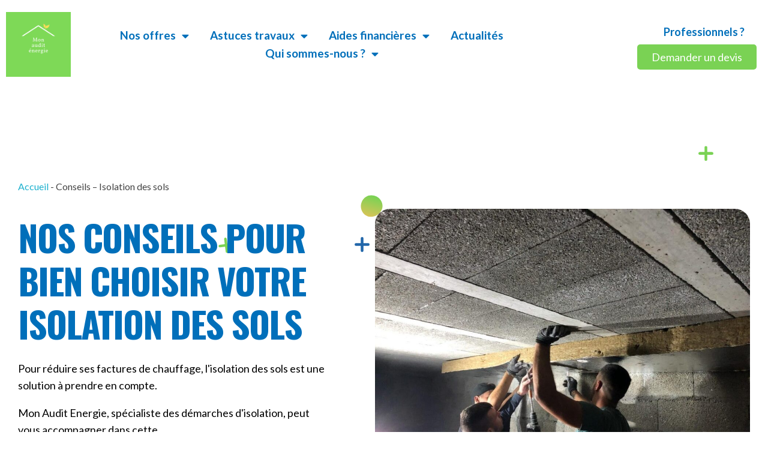

--- FILE ---
content_type: text/html; charset=UTF-8
request_url: https://www.monaudit-energie.fr/conseils-isolation-des-sols/
body_size: 56674
content:
<!DOCTYPE html>
<!--[if IE 9 ]>   <html class="no-js oldie ie9 ie" lang="en-US" prefix="og: https://ogp.me/ns#" > <![endif]-->
<!--[if (gt IE 9)|!(IE)]><!--> <html class="no-js" lang="en-US" prefix="og: https://ogp.me/ns#" > <!--<![endif]-->
<head>
	<!-- Google Tag Manager -->
<script>(function(w,d,s,l,i){w[l]=w[l]||[];w[l].push({'gtm.start':
new Date().getTime(),event:'gtm.js'});var f=d.getElementsByTagName(s)[0],
j=d.createElement(s),dl=l!='dataLayer'?'&l='+l:'';j.async=true;j.src=
'https://www.googletagmanager.com/gtm.js?id='+i+dl;f.parentNode.insertBefore(j,f);
})(window,document,'script','dataLayer','GTM-WP2C4P2');</script>
<!-- End Google Tag Manager -->
        <meta charset="UTF-8" >
        <meta http-equiv="X-UA-Compatible" content="IE=edge">
        <!-- devices setting -->
        <meta name="viewport"   content="initial-scale=1,user-scalable=no,width=device-width">

<!-- outputs by wp_head -->

<!-- Search Engine Optimization by Rank Math - https://rankmath.com/ -->
<title>Conseils - Isolation des sols - Mon Audit Energie.fr</title><link rel="preload" as="style" href="https://fonts.googleapis.com/css?family=Lato%3A100%2C100italic%2C300%2C300italic%2Cregular%2Citalic%2C700%2C700italic%2C900%2C900italic%7COswald%3A200%2C300%2Cregular%2C500%2C600%2C700%7COswald%3A100%2C100italic%2C200%2C200italic%2C300%2C300italic%2C400%2C400italic%2C500%2C500italic%2C600%2C600italic%2C700%2C700italic%2C800%2C800italic%2C900%2C900italic%7CLato%3A100%2C100italic%2C200%2C200italic%2C300%2C300italic%2C400%2C400italic%2C500%2C500italic%2C600%2C600italic%2C700%2C700italic%2C800%2C800italic%2C900%2C900italic%7COpen%20Sans%3A100%2C100italic%2C200%2C200italic%2C300%2C300italic%2C400%2C400italic%2C500%2C500italic%2C600%2C600italic%2C700%2C700italic%2C800%2C800italic%2C900%2C900italic%7CNunito%20Sans%3A100%2C100italic%2C200%2C200italic%2C300%2C300italic%2C400%2C400italic%2C500%2C500italic%2C600%2C600italic%2C700%2C700italic%2C800%2C800italic%2C900%2C900italic&#038;display=swap" /><link rel="stylesheet" href="https://fonts.googleapis.com/css?family=Lato%3A100%2C100italic%2C300%2C300italic%2Cregular%2Citalic%2C700%2C700italic%2C900%2C900italic%7COswald%3A200%2C300%2Cregular%2C500%2C600%2C700%7COswald%3A100%2C100italic%2C200%2C200italic%2C300%2C300italic%2C400%2C400italic%2C500%2C500italic%2C600%2C600italic%2C700%2C700italic%2C800%2C800italic%2C900%2C900italic%7CLato%3A100%2C100italic%2C200%2C200italic%2C300%2C300italic%2C400%2C400italic%2C500%2C500italic%2C600%2C600italic%2C700%2C700italic%2C800%2C800italic%2C900%2C900italic%7COpen%20Sans%3A100%2C100italic%2C200%2C200italic%2C300%2C300italic%2C400%2C400italic%2C500%2C500italic%2C600%2C600italic%2C700%2C700italic%2C800%2C800italic%2C900%2C900italic%7CNunito%20Sans%3A100%2C100italic%2C200%2C200italic%2C300%2C300italic%2C400%2C400italic%2C500%2C500italic%2C600%2C600italic%2C700%2C700italic%2C800%2C800italic%2C900%2C900italic&#038;display=swap" media="print" onload="this.media='all'" /><noscript><link rel="stylesheet" href="https://fonts.googleapis.com/css?family=Lato%3A100%2C100italic%2C300%2C300italic%2Cregular%2Citalic%2C700%2C700italic%2C900%2C900italic%7COswald%3A200%2C300%2Cregular%2C500%2C600%2C700%7COswald%3A100%2C100italic%2C200%2C200italic%2C300%2C300italic%2C400%2C400italic%2C500%2C500italic%2C600%2C600italic%2C700%2C700italic%2C800%2C800italic%2C900%2C900italic%7CLato%3A100%2C100italic%2C200%2C200italic%2C300%2C300italic%2C400%2C400italic%2C500%2C500italic%2C600%2C600italic%2C700%2C700italic%2C800%2C800italic%2C900%2C900italic%7COpen%20Sans%3A100%2C100italic%2C200%2C200italic%2C300%2C300italic%2C400%2C400italic%2C500%2C500italic%2C600%2C600italic%2C700%2C700italic%2C800%2C800italic%2C900%2C900italic%7CNunito%20Sans%3A100%2C100italic%2C200%2C200italic%2C300%2C300italic%2C400%2C400italic%2C500%2C500italic%2C600%2C600italic%2C700%2C700italic%2C800%2C800italic%2C900%2C900italic&#038;display=swap" /></noscript>
<meta name="description" content="Pour réduire ses factures de chauffage en Occitanie, l&#039;isolation des sols est une solution à prendre en compte avec Audit Energie."/>
<meta name="robots" content="follow, index, max-snippet:-1, max-video-preview:-1, max-image-preview:large"/>
<link rel="canonical" href="https://www.monaudit-energie.fr/conseils-isolation-des-sols/" />
<meta property="og:locale" content="en_US" />
<meta property="og:type" content="article" />
<meta property="og:title" content="Conseils - Isolation des sols - Mon Audit Energie.fr" />
<meta property="og:description" content="Pour réduire ses factures de chauffage en Occitanie, l&#039;isolation des sols est une solution à prendre en compte avec Audit Energie." />
<meta property="og:url" content="https://www.monaudit-energie.fr/conseils-isolation-des-sols/" />
<meta property="og:site_name" content="Mon Audit Energie.fr" />
<meta property="og:updated_time" content="2023-10-04T11:29:22+02:00" />
<meta property="og:image" content="https://www.monaudit-energie.fr/wp-content/uploads/2023/02/isolation-plancher-bas-installateur-upre.jpg" />
<meta property="og:image:secure_url" content="https://www.monaudit-energie.fr/wp-content/uploads/2023/02/isolation-plancher-bas-installateur-upre.jpg" />
<meta property="og:image:width" content="1200" />
<meta property="og:image:height" content="900" />
<meta property="og:image:alt" content="isolation des planchers bas upre" />
<meta property="og:image:type" content="image/jpeg" />
<meta property="article:published_time" content="2023-02-09T09:45:35+01:00" />
<meta property="article:modified_time" content="2023-10-04T11:29:22+02:00" />
<meta name="twitter:card" content="summary_large_image" />
<meta name="twitter:title" content="Conseils - Isolation des sols - Mon Audit Energie.fr" />
<meta name="twitter:description" content="Pour réduire ses factures de chauffage en Occitanie, l&#039;isolation des sols est une solution à prendre en compte avec Audit Energie." />
<meta name="twitter:image" content="https://www.monaudit-energie.fr/wp-content/uploads/2023/02/isolation-plancher-bas-installateur-upre.jpg" />
<meta name="twitter:label1" content="Time to read" />
<meta name="twitter:data1" content="3 minutes" />
<script type="application/ld+json" class="rank-math-schema">{"@context":"https://schema.org","@graph":[{"@type":"Place","@id":"https://www.monaudit-energie.fr/#place","address":{"@type":"PostalAddress","streetAddress":"421 rue croix de las Cazes","addressLocality":"Montpellier","addressRegion":"Occitanie","postalCode":"34000","addressCountry":"France"}},{"@type":["HomeAndConstructionBusiness","Organization"],"@id":"https://www.monaudit-energie.fr/#organization","name":"Mon Audit Energie.fr","url":"https://www.monaudit-energie.fr","address":{"@type":"PostalAddress","streetAddress":"421 rue croix de las Cazes","addressLocality":"Montpellier","addressRegion":"Occitanie","postalCode":"34000","addressCountry":"France"},"logo":{"@type":"ImageObject","@id":"https://www.monaudit-energie.fr/#logo","url":"https://www.monaudit-energie.fr/wp-content/uploads/2023/08/cropped-Mon-audit-energetique-1-min.png","contentUrl":"https://www.monaudit-energie.fr/wp-content/uploads/2023/08/cropped-Mon-audit-energetique-1-min.png","caption":"Mon Audit Energie.fr","inLanguage":"en-US","width":"500","height":"500"},"priceRange":"\u20ac","openingHours":["Monday,Tuesday,Wednesday,Thursday,Friday,Saturday,Sunday 09:00-17:00"],"location":{"@id":"https://www.monaudit-energie.fr/#place"},"image":{"@id":"https://www.monaudit-energie.fr/#logo"}},{"@type":"WebSite","@id":"https://www.monaudit-energie.fr/#website","url":"https://www.monaudit-energie.fr","name":"Mon Audit Energie.fr","alternateName":"MAE.fr","publisher":{"@id":"https://www.monaudit-energie.fr/#organization"},"inLanguage":"en-US"},{"@type":"ImageObject","@id":"https://www.monaudit-energie.fr/wp-content/uploads/2023/02/isolation-plancher-bas-installateur-upre-1024x768.jpg","url":"https://www.monaudit-energie.fr/wp-content/uploads/2023/02/isolation-plancher-bas-installateur-upre-1024x768.jpg","width":"200","height":"200","inLanguage":"en-US"},{"@type":"BreadcrumbList","@id":"https://www.monaudit-energie.fr/conseils-isolation-des-sols/#breadcrumb","itemListElement":[{"@type":"ListItem","position":"1","item":{"@id":"https://www.monaudit-energie.fr","name":"Accueil"}},{"@type":"ListItem","position":"2","item":{"@id":"https://www.monaudit-energie.fr/conseils-isolation-des-sols/","name":"Conseils &#8211; Isolation des sols"}}]},{"@type":"WebPage","@id":"https://www.monaudit-energie.fr/conseils-isolation-des-sols/#webpage","url":"https://www.monaudit-energie.fr/conseils-isolation-des-sols/","name":"Conseils - Isolation des sols - Mon Audit Energie.fr","datePublished":"2023-02-09T09:45:35+01:00","dateModified":"2023-10-04T11:29:22+02:00","isPartOf":{"@id":"https://www.monaudit-energie.fr/#website"},"primaryImageOfPage":{"@id":"https://www.monaudit-energie.fr/wp-content/uploads/2023/02/isolation-plancher-bas-installateur-upre-1024x768.jpg"},"inLanguage":"en-US","breadcrumb":{"@id":"https://www.monaudit-energie.fr/conseils-isolation-des-sols/#breadcrumb"}},{"@type":"Person","@id":"https://www.monaudit-energie.fr/author/charline/","name":"charline Latoipe","url":"https://www.monaudit-energie.fr/author/charline/","image":{"@type":"ImageObject","@id":"https://secure.gravatar.com/avatar/46211f062ee1278cab5a5037c81edd870e0369ab814a86e80ba87e3ee667a22a?s=96&amp;d=mm&amp;r=g","url":"https://secure.gravatar.com/avatar/46211f062ee1278cab5a5037c81edd870e0369ab814a86e80ba87e3ee667a22a?s=96&amp;d=mm&amp;r=g","caption":"charline Latoipe","inLanguage":"en-US"},"worksFor":{"@id":"https://www.monaudit-energie.fr/#organization"}},{"@type":"Article","headline":"Conseils - Isolation des sols - Mon Audit Energie.fr","keywords":"isolation des sols","datePublished":"2023-02-09T09:45:35+01:00","dateModified":"2023-10-04T11:29:22+02:00","author":{"@id":"https://www.monaudit-energie.fr/author/charline/","name":"charline Latoipe"},"publisher":{"@id":"https://www.monaudit-energie.fr/#organization"},"description":"Pour r\u00e9duire ses factures de chauffage, l'isolation des sols est une solution \u00e0 prendre en compte.","name":"Conseils - Isolation des sols - Mon Audit Energie.fr","@id":"https://www.monaudit-energie.fr/conseils-isolation-des-sols/#richSnippet","isPartOf":{"@id":"https://www.monaudit-energie.fr/conseils-isolation-des-sols/#webpage"},"image":{"@id":"https://www.monaudit-energie.fr/wp-content/uploads/2023/02/isolation-plancher-bas-installateur-upre-1024x768.jpg"},"inLanguage":"en-US","mainEntityOfPage":{"@id":"https://www.monaudit-energie.fr/conseils-isolation-des-sols/#webpage"}}]}</script>
<!-- /Rank Math WordPress SEO plugin -->

<link rel='dns-prefetch' href='//fonts.googleapis.com' />
<link href='https://fonts.gstatic.com' crossorigin rel='preconnect' />
<link rel="alternate" type="application/rss+xml" title="Mon Audit Energie.fr &raquo; Feed" href="https://www.monaudit-energie.fr/feed/" />
<link rel="alternate" type="application/rss+xml" title="Mon Audit Energie.fr &raquo; Comments Feed" href="https://www.monaudit-energie.fr/comments/feed/" />
<link rel="alternate" title="oEmbed (JSON)" type="application/json+oembed" href="https://www.monaudit-energie.fr/wp-json/oembed/1.0/embed?url=https%3A%2F%2Fwww.monaudit-energie.fr%2Fconseils-isolation-des-sols%2F" />
<link rel="alternate" title="oEmbed (XML)" type="text/xml+oembed" href="https://www.monaudit-energie.fr/wp-json/oembed/1.0/embed?url=https%3A%2F%2Fwww.monaudit-energie.fr%2Fconseils-isolation-des-sols%2F&#038;format=xml" />
<style id='wp-img-auto-sizes-contain-inline-css' type='text/css'>
img:is([sizes=auto i],[sizes^="auto," i]){contain-intrinsic-size:3000px 1500px}
/*# sourceURL=wp-img-auto-sizes-contain-inline-css */
</style>
<style id='wp-emoji-styles-inline-css' type='text/css'>

	img.wp-smiley, img.emoji {
		display: inline !important;
		border: none !important;
		box-shadow: none !important;
		height: 1em !important;
		width: 1em !important;
		margin: 0 0.07em !important;
		vertical-align: -0.1em !important;
		background: none !important;
		padding: 0 !important;
	}
/*# sourceURL=wp-emoji-styles-inline-css */
</style>
<link rel='stylesheet' id='wp-block-library-css' href='https://www.monaudit-energie.fr/wp-includes/css/dist/block-library/style.min.css?ver=6.9' type='text/css' media='all' />
<style id='global-styles-inline-css' type='text/css'>
:root{--wp--preset--aspect-ratio--square: 1;--wp--preset--aspect-ratio--4-3: 4/3;--wp--preset--aspect-ratio--3-4: 3/4;--wp--preset--aspect-ratio--3-2: 3/2;--wp--preset--aspect-ratio--2-3: 2/3;--wp--preset--aspect-ratio--16-9: 16/9;--wp--preset--aspect-ratio--9-16: 9/16;--wp--preset--color--black: #000000;--wp--preset--color--cyan-bluish-gray: #abb8c3;--wp--preset--color--white: #ffffff;--wp--preset--color--pale-pink: #f78da7;--wp--preset--color--vivid-red: #cf2e2e;--wp--preset--color--luminous-vivid-orange: #ff6900;--wp--preset--color--luminous-vivid-amber: #fcb900;--wp--preset--color--light-green-cyan: #7bdcb5;--wp--preset--color--vivid-green-cyan: #00d084;--wp--preset--color--pale-cyan-blue: #8ed1fc;--wp--preset--color--vivid-cyan-blue: #0693e3;--wp--preset--color--vivid-purple: #9b51e0;--wp--preset--gradient--vivid-cyan-blue-to-vivid-purple: linear-gradient(135deg,rgb(6,147,227) 0%,rgb(155,81,224) 100%);--wp--preset--gradient--light-green-cyan-to-vivid-green-cyan: linear-gradient(135deg,rgb(122,220,180) 0%,rgb(0,208,130) 100%);--wp--preset--gradient--luminous-vivid-amber-to-luminous-vivid-orange: linear-gradient(135deg,rgb(252,185,0) 0%,rgb(255,105,0) 100%);--wp--preset--gradient--luminous-vivid-orange-to-vivid-red: linear-gradient(135deg,rgb(255,105,0) 0%,rgb(207,46,46) 100%);--wp--preset--gradient--very-light-gray-to-cyan-bluish-gray: linear-gradient(135deg,rgb(238,238,238) 0%,rgb(169,184,195) 100%);--wp--preset--gradient--cool-to-warm-spectrum: linear-gradient(135deg,rgb(74,234,220) 0%,rgb(151,120,209) 20%,rgb(207,42,186) 40%,rgb(238,44,130) 60%,rgb(251,105,98) 80%,rgb(254,248,76) 100%);--wp--preset--gradient--blush-light-purple: linear-gradient(135deg,rgb(255,206,236) 0%,rgb(152,150,240) 100%);--wp--preset--gradient--blush-bordeaux: linear-gradient(135deg,rgb(254,205,165) 0%,rgb(254,45,45) 50%,rgb(107,0,62) 100%);--wp--preset--gradient--luminous-dusk: linear-gradient(135deg,rgb(255,203,112) 0%,rgb(199,81,192) 50%,rgb(65,88,208) 100%);--wp--preset--gradient--pale-ocean: linear-gradient(135deg,rgb(255,245,203) 0%,rgb(182,227,212) 50%,rgb(51,167,181) 100%);--wp--preset--gradient--electric-grass: linear-gradient(135deg,rgb(202,248,128) 0%,rgb(113,206,126) 100%);--wp--preset--gradient--midnight: linear-gradient(135deg,rgb(2,3,129) 0%,rgb(40,116,252) 100%);--wp--preset--font-size--small: 13px;--wp--preset--font-size--medium: 20px;--wp--preset--font-size--large: 36px;--wp--preset--font-size--x-large: 42px;--wp--preset--spacing--20: 0.44rem;--wp--preset--spacing--30: 0.67rem;--wp--preset--spacing--40: 1rem;--wp--preset--spacing--50: 1.5rem;--wp--preset--spacing--60: 2.25rem;--wp--preset--spacing--70: 3.38rem;--wp--preset--spacing--80: 5.06rem;--wp--preset--shadow--natural: 6px 6px 9px rgba(0, 0, 0, 0.2);--wp--preset--shadow--deep: 12px 12px 50px rgba(0, 0, 0, 0.4);--wp--preset--shadow--sharp: 6px 6px 0px rgba(0, 0, 0, 0.2);--wp--preset--shadow--outlined: 6px 6px 0px -3px rgb(255, 255, 255), 6px 6px rgb(0, 0, 0);--wp--preset--shadow--crisp: 6px 6px 0px rgb(0, 0, 0);}:where(.is-layout-flex){gap: 0.5em;}:where(.is-layout-grid){gap: 0.5em;}body .is-layout-flex{display: flex;}.is-layout-flex{flex-wrap: wrap;align-items: center;}.is-layout-flex > :is(*, div){margin: 0;}body .is-layout-grid{display: grid;}.is-layout-grid > :is(*, div){margin: 0;}:where(.wp-block-columns.is-layout-flex){gap: 2em;}:where(.wp-block-columns.is-layout-grid){gap: 2em;}:where(.wp-block-post-template.is-layout-flex){gap: 1.25em;}:where(.wp-block-post-template.is-layout-grid){gap: 1.25em;}.has-black-color{color: var(--wp--preset--color--black) !important;}.has-cyan-bluish-gray-color{color: var(--wp--preset--color--cyan-bluish-gray) !important;}.has-white-color{color: var(--wp--preset--color--white) !important;}.has-pale-pink-color{color: var(--wp--preset--color--pale-pink) !important;}.has-vivid-red-color{color: var(--wp--preset--color--vivid-red) !important;}.has-luminous-vivid-orange-color{color: var(--wp--preset--color--luminous-vivid-orange) !important;}.has-luminous-vivid-amber-color{color: var(--wp--preset--color--luminous-vivid-amber) !important;}.has-light-green-cyan-color{color: var(--wp--preset--color--light-green-cyan) !important;}.has-vivid-green-cyan-color{color: var(--wp--preset--color--vivid-green-cyan) !important;}.has-pale-cyan-blue-color{color: var(--wp--preset--color--pale-cyan-blue) !important;}.has-vivid-cyan-blue-color{color: var(--wp--preset--color--vivid-cyan-blue) !important;}.has-vivid-purple-color{color: var(--wp--preset--color--vivid-purple) !important;}.has-black-background-color{background-color: var(--wp--preset--color--black) !important;}.has-cyan-bluish-gray-background-color{background-color: var(--wp--preset--color--cyan-bluish-gray) !important;}.has-white-background-color{background-color: var(--wp--preset--color--white) !important;}.has-pale-pink-background-color{background-color: var(--wp--preset--color--pale-pink) !important;}.has-vivid-red-background-color{background-color: var(--wp--preset--color--vivid-red) !important;}.has-luminous-vivid-orange-background-color{background-color: var(--wp--preset--color--luminous-vivid-orange) !important;}.has-luminous-vivid-amber-background-color{background-color: var(--wp--preset--color--luminous-vivid-amber) !important;}.has-light-green-cyan-background-color{background-color: var(--wp--preset--color--light-green-cyan) !important;}.has-vivid-green-cyan-background-color{background-color: var(--wp--preset--color--vivid-green-cyan) !important;}.has-pale-cyan-blue-background-color{background-color: var(--wp--preset--color--pale-cyan-blue) !important;}.has-vivid-cyan-blue-background-color{background-color: var(--wp--preset--color--vivid-cyan-blue) !important;}.has-vivid-purple-background-color{background-color: var(--wp--preset--color--vivid-purple) !important;}.has-black-border-color{border-color: var(--wp--preset--color--black) !important;}.has-cyan-bluish-gray-border-color{border-color: var(--wp--preset--color--cyan-bluish-gray) !important;}.has-white-border-color{border-color: var(--wp--preset--color--white) !important;}.has-pale-pink-border-color{border-color: var(--wp--preset--color--pale-pink) !important;}.has-vivid-red-border-color{border-color: var(--wp--preset--color--vivid-red) !important;}.has-luminous-vivid-orange-border-color{border-color: var(--wp--preset--color--luminous-vivid-orange) !important;}.has-luminous-vivid-amber-border-color{border-color: var(--wp--preset--color--luminous-vivid-amber) !important;}.has-light-green-cyan-border-color{border-color: var(--wp--preset--color--light-green-cyan) !important;}.has-vivid-green-cyan-border-color{border-color: var(--wp--preset--color--vivid-green-cyan) !important;}.has-pale-cyan-blue-border-color{border-color: var(--wp--preset--color--pale-cyan-blue) !important;}.has-vivid-cyan-blue-border-color{border-color: var(--wp--preset--color--vivid-cyan-blue) !important;}.has-vivid-purple-border-color{border-color: var(--wp--preset--color--vivid-purple) !important;}.has-vivid-cyan-blue-to-vivid-purple-gradient-background{background: var(--wp--preset--gradient--vivid-cyan-blue-to-vivid-purple) !important;}.has-light-green-cyan-to-vivid-green-cyan-gradient-background{background: var(--wp--preset--gradient--light-green-cyan-to-vivid-green-cyan) !important;}.has-luminous-vivid-amber-to-luminous-vivid-orange-gradient-background{background: var(--wp--preset--gradient--luminous-vivid-amber-to-luminous-vivid-orange) !important;}.has-luminous-vivid-orange-to-vivid-red-gradient-background{background: var(--wp--preset--gradient--luminous-vivid-orange-to-vivid-red) !important;}.has-very-light-gray-to-cyan-bluish-gray-gradient-background{background: var(--wp--preset--gradient--very-light-gray-to-cyan-bluish-gray) !important;}.has-cool-to-warm-spectrum-gradient-background{background: var(--wp--preset--gradient--cool-to-warm-spectrum) !important;}.has-blush-light-purple-gradient-background{background: var(--wp--preset--gradient--blush-light-purple) !important;}.has-blush-bordeaux-gradient-background{background: var(--wp--preset--gradient--blush-bordeaux) !important;}.has-luminous-dusk-gradient-background{background: var(--wp--preset--gradient--luminous-dusk) !important;}.has-pale-ocean-gradient-background{background: var(--wp--preset--gradient--pale-ocean) !important;}.has-electric-grass-gradient-background{background: var(--wp--preset--gradient--electric-grass) !important;}.has-midnight-gradient-background{background: var(--wp--preset--gradient--midnight) !important;}.has-small-font-size{font-size: var(--wp--preset--font-size--small) !important;}.has-medium-font-size{font-size: var(--wp--preset--font-size--medium) !important;}.has-large-font-size{font-size: var(--wp--preset--font-size--large) !important;}.has-x-large-font-size{font-size: var(--wp--preset--font-size--x-large) !important;}
/*# sourceURL=global-styles-inline-css */
</style>

<style id='classic-theme-styles-inline-css' type='text/css'>
/*! This file is auto-generated */
.wp-block-button__link{color:#fff;background-color:#32373c;border-radius:9999px;box-shadow:none;text-decoration:none;padding:calc(.667em + 2px) calc(1.333em + 2px);font-size:1.125em}.wp-block-file__button{background:#32373c;color:#fff;text-decoration:none}
/*# sourceURL=/wp-includes/css/classic-themes.min.css */
</style>
<link rel='stylesheet' id='contact-form-7-css' href='https://www.monaudit-energie.fr/wp-content/plugins/contact-form-7/includes/css/styles.css?ver=5.8' type='text/css' media='all' />
<link rel='stylesheet' id='auxin-base-css' href='https://www.monaudit-energie.fr/wp-content/themes/phlox-pro/css/base.css?ver=5.7.5' type='text/css' media='all' />
<link rel='stylesheet' id='auxin-front-icon-css' href='https://www.monaudit-energie.fr/wp-content/themes/phlox-pro/css/auxin-icon.css?ver=5.7.5' type='text/css' media='all' />
<link rel='stylesheet' id='auxin-main-css' href='https://www.monaudit-energie.fr/wp-content/themes/phlox-pro/css/main.css?ver=5.7.5' type='text/css' media='all' />
<link rel='stylesheet' id='elementor-icons-css' href='https://www.monaudit-energie.fr/wp-content/plugins/elementor/assets/lib/eicons/css/elementor-icons.min.css?ver=5.23.0' type='text/css' media='all' />
<link rel='stylesheet' id='elementor-frontend-css' href='https://www.monaudit-energie.fr/wp-content/plugins/elementor/assets/css/frontend-lite.min.css?ver=3.16.2' type='text/css' media='all' />
<link rel='stylesheet' id='swiper-css' href='https://www.monaudit-energie.fr/wp-content/plugins/elementor/assets/lib/swiper/css/swiper.min.css?ver=5.3.6' type='text/css' media='all' />
<link rel='stylesheet' id='elementor-post-4437-css' href='https://www.monaudit-energie.fr/wp-content/uploads/elementor/css/post-4437.css?ver=1693580127' type='text/css' media='all' />
<link rel='stylesheet' id='auxin-elementor-base-css' href='https://www.monaudit-energie.fr/wp-content/themes/phlox-pro/css/other/elementor.css?ver=5.7.5' type='text/css' media='all' />
<link rel='stylesheet' id='auxin-elementor-widgets-css' href='https://www.monaudit-energie.fr/wp-content/plugins/auxin-elements/admin/assets/css/elementor-widgets.css?ver=2.14.0' type='text/css' media='all' />
<link rel='stylesheet' id='mediaelement-css' href='https://www.monaudit-energie.fr/wp-includes/js/mediaelement/mediaelementplayer-legacy.min.css?ver=4.2.17' type='text/css' media='all' />
<link rel='stylesheet' id='wp-mediaelement-css' href='https://www.monaudit-energie.fr/wp-includes/js/mediaelement/wp-mediaelement.min.css?ver=6.9' type='text/css' media='all' />
<link rel='stylesheet' id='elementor-pro-css' href='https://www.monaudit-energie.fr/wp-content/plugins/pro-elements/assets/css/frontend-lite.min.css?ver=3.14.0' type='text/css' media='all' />
<link rel='stylesheet' id='font-awesome-5-all-css' href='https://www.monaudit-energie.fr/wp-content/plugins/elementor/assets/lib/font-awesome/css/all.min.css?ver=3.16.2' type='text/css' media='all' />
<link rel='stylesheet' id='font-awesome-4-shim-css' href='https://www.monaudit-energie.fr/wp-content/plugins/elementor/assets/lib/font-awesome/css/v4-shims.min.css?ver=3.16.2' type='text/css' media='all' />
<link rel='stylesheet' id='elementor-post-2692-css' href='https://www.monaudit-energie.fr/wp-content/uploads/elementor/css/post-2692.css?ver=1696412178' type='text/css' media='all' />
<link rel='stylesheet' id='elementor-post-4436-css' href='https://www.monaudit-energie.fr/wp-content/uploads/elementor/css/post-4436.css?ver=1696004596' type='text/css' media='all' />
<link rel='stylesheet' id='elementor-post-4438-css' href='https://www.monaudit-energie.fr/wp-content/uploads/elementor/css/post-4438.css?ver=1695897287' type='text/css' media='all' />

<link rel='stylesheet' id='auxin-custom-css' href='https://www.monaudit-energie.fr/wp-content/uploads/phlox-pro/custom.css?ver=4.2' type='text/css' media='all' />
<link rel='stylesheet' id='auxin-go-pricing-css' href='https://www.monaudit-energie.fr/wp-content/themes/phlox-pro/css/go-pricing.css?ver=5.7.5' type='text/css' media='all' />
<link rel='stylesheet' id='auxin-portfolio-css' href='https://www.monaudit-energie.fr/wp-content/themes/phlox-pro/css/portfolio.css?ver=2.3.1' type='text/css' media='all' />
<link rel='stylesheet' id='elementor-post-4270-css' href='https://www.monaudit-energie.fr/wp-content/uploads/elementor/css/post-4270.css?ver=1695888714' type='text/css' media='all' />
<style id='kadence-blocks-global-variables-inline-css' type='text/css'>
:root {--global-kb-font-size-sm:clamp(0.8rem, 0.73rem + 0.217vw, 0.9rem);--global-kb-font-size-md:clamp(1.1rem, 0.995rem + 0.326vw, 1.25rem);--global-kb-font-size-lg:clamp(1.75rem, 1.576rem + 0.543vw, 2rem);--global-kb-font-size-xl:clamp(2.25rem, 1.728rem + 1.63vw, 3rem);--global-kb-font-size-xxl:clamp(2.5rem, 1.456rem + 3.26vw, 4rem);--global-kb-font-size-xxxl:clamp(2.75rem, 0.489rem + 7.065vw, 6rem);}:root {--global-palette1: #3182CE;--global-palette2: #2B6CB0;--global-palette3: #1A202C;--global-palette4: #2D3748;--global-palette5: #4A5568;--global-palette6: #718096;--global-palette7: #EDF2F7;--global-palette8: #F7FAFC;--global-palette9: #ffffff;}
/*# sourceURL=kadence-blocks-global-variables-inline-css */
</style>

<link rel='stylesheet' id='elementor-icons-shared-0-css' href='https://www.monaudit-energie.fr/wp-content/plugins/elementor/assets/lib/font-awesome/css/fontawesome.min.css?ver=5.15.3' type='text/css' media='all' />
<link rel='stylesheet' id='elementor-icons-fa-solid-css' href='https://www.monaudit-energie.fr/wp-content/plugins/elementor/assets/lib/font-awesome/css/solid.min.css?ver=5.15.3' type='text/css' media='all' />
<link rel='stylesheet' id='elementor-icons-fa-brands-css' href='https://www.monaudit-energie.fr/wp-content/plugins/elementor/assets/lib/font-awesome/css/brands.min.css?ver=5.15.3' type='text/css' media='all' />
<link rel="preconnect" href="https://fonts.gstatic.com/" crossorigin><script type="text/javascript" src="https://www.monaudit-energie.fr/wp-includes/js/jquery/jquery.min.js?ver=3.7.1" id="jquery-core-js"></script>
<script type="text/javascript" src="https://www.monaudit-energie.fr/wp-includes/js/jquery/jquery-migrate.min.js?ver=3.4.1" id="jquery-migrate-js"></script>
<script type="text/javascript" src="https://www.monaudit-energie.fr/wp-content/plugins/auxin-pro-tools/admin/assets/js/elementor/widgets.js?ver=1.8.1" id="auxin-elementor-pro-widgets-js"></script>
<script type="text/javascript" src="https://www.monaudit-energie.fr/wp-content/plugins/elementor/assets/lib/font-awesome/js/v4-shims.min.js?ver=3.16.2" id="font-awesome-4-shim-js"></script>
<script type="text/javascript" id="auxin-modernizr-js-extra">
/* <![CDATA[ */
var auxin = {"ajax_url":"https://www.monaudit-energie.fr/wp-admin/admin-ajax.php","is_rtl":"","is_reponsive":"1","is_framed":"","frame_width":"20","wpml_lang":"en","uploadbaseurl":"https://www.monaudit-energie.fr/wp-content/uploads"};
//# sourceURL=auxin-modernizr-js-extra
/* ]]> */
</script>
<script type="text/javascript" id="auxin-modernizr-js-before">
/* <![CDATA[ */
/* < ![CDATA[ */
function auxinNS(n){for(var e=n.split("."),a=window,i="",r=e.length,t=0;r>t;t++)"window"!=e[t]&&(i=e[t],a[i]=a[i]||{},a=a[i]);return a;}
/* ]]]]><![CDATA[> */
//# sourceURL=auxin-modernizr-js-before
/* ]]> */
</script>
<script type="text/javascript" src="https://www.monaudit-energie.fr/wp-content/themes/phlox-pro/js/solo/modernizr-custom.min.js?ver=5.7.5" id="auxin-modernizr-js"></script>
<link rel="https://api.w.org/" href="https://www.monaudit-energie.fr/wp-json/" /><link rel="alternate" title="JSON" type="application/json" href="https://www.monaudit-energie.fr/wp-json/wp/v2/pages/2692" /><link rel="EditURI" type="application/rsd+xml" title="RSD" href="https://www.monaudit-energie.fr/xmlrpc.php?rsd" />
<meta name="generator" content="WordPress 6.9" />
<link rel='shortlink' href='https://www.monaudit-energie.fr/?p=2692' />
    <meta name="title"       content="Conseils - Isolation des sols" />
    <meta name="description" content="Nos conseils pour bien choisir votre isolation des sols​ Pour réduire ses factures de chauffage, l&#8217;isolation des sols est une solution à prendre en compte. Mon Audit Energie, spécialiste des démarches d&#8217;isolation, peut vous accompagner dans cette. L&#8217;isolement des sols est en effet capable de réduire jusqu&#8217;à 10 % des déperditions de chaleur de votre [&hellip;]" />
    <!-- Chrome, Firefox OS and Opera -->
<meta name="theme-color" content="rgb(0, 55, 119)" />
<!-- Windows Phone -->
<meta name="msapplication-navbutton-color" content="rgb(0, 55, 119)" />
<!-- iOS Safari -->
<meta name="apple-mobile-web-app-capable" content="yes">
<meta name="apple-mobile-web-app-status-bar-style" content="black-translucent">

<meta name="generator" content="Elementor 3.16.2; features: e_dom_optimization, e_optimized_assets_loading, e_optimized_css_loading, additional_custom_breakpoints; settings: css_print_method-external, google_font-enabled, font_display-swap">
<style type="text/css">.recentcomments a{display:inline !important;padding:0 !important;margin:0 !important;}</style><script type="text/javascript" id="google_gtagjs" src="https://www.googletagmanager.com/gtag/js?id=G-9HGTQPFREV" async="async"></script>
<script type="text/javascript" id="google_gtagjs-inline">
/* <![CDATA[ */
window.dataLayer = window.dataLayer || [];function gtag(){dataLayer.push(arguments);}gtag('js', new Date());gtag('config', 'G-9HGTQPFREV', {} );
/* ]]> */
</script>
<link rel="icon" href="https://www.monaudit-energie.fr/wp-content/uploads/2023/08/cropped-cropped-Mon-audit-energetique-1-min-32x32.png" sizes="32x32" />
<link rel="icon" href="https://www.monaudit-energie.fr/wp-content/uploads/2023/08/cropped-cropped-Mon-audit-energetique-1-min-192x192.png" sizes="192x192" />
<link rel="apple-touch-icon" href="https://www.monaudit-energie.fr/wp-content/uploads/2023/08/cropped-cropped-Mon-audit-energetique-1-min-180x180.png" />
<meta name="msapplication-TileImage" content="https://www.monaudit-energie.fr/wp-content/uploads/2023/08/cropped-cropped-Mon-audit-energetique-1-min-270x270.png" />
		<style type="text/css" id="wp-custom-css">
			/* Main Menu */
.site-header-section{
  padding-top: 31px;
}
 .aux-master-menu .menu-item .aux-menu-label {
    font-family: Oswald;
    font-size: 50px;
    line-height: 60px;
    color: var(--e-global-color-446b4211);
}
.site-header-section .aux-burger{
	background-image: url("data:image/svg+xml,%3Csvg xmlns='http://www.w3.org/2000/svg' width='28' height='15' viewBox='0 0 28 15'%3E%3Cg id='Group_546' data-name='Group 546' transform='translate(2.5 2.5)'%3E%3Cline id='Line_1' data-name='Line 1' x2='23' fill='none' stroke='%23003777' stroke-linecap='round' stroke-width='5'/%3E%3Cline id='Line_2' data-name='Line 2' x2='11' transform='translate(12 10)' fill='none' stroke='%23003777' stroke-linecap='round' stroke-width='5'/%3E%3Cline id='Line_3' data-name='Line 3' x2='2' transform='translate(0 10)' fill='none' stroke='%23003777' stroke-linecap='round' stroke-width='5'/%3E%3C/g%3E%3C/svg%3E%0A");
	background-repeat:no-repeat;
	background-size:23px;
	width:23px;
	height:23px
}
.site-header-section .aux-header .aux-burger:before, .site-header-section .aux-header .aux-burger:after, .site-header-section .aux-header .aux-burger .mid-line  {
	border-color:   transparent!important;
}
@media screen and (max-width: 1025px){
.aux-float-layout .aux-phone-center{
  transform: translateX(0%)!important;
  left: 0%!important;
}
}
/*Single Blog */
.single-post .entry-media .aux-image-mask img{
  border-radius: 50px;
	box-shadow: 16px 23px 52px rgba(0,0,0,0.2);

}
@media screen and (max-width: 767px){
.single-post .entry-title {
text-align: center;	
}
}
.single-post .aux-media-frame{
	overflow:visible!important;
}
.single-post .aux-medium-context .entry-main .entry-header, .single-post .aux-medium-context .entry-main .entry-info , .aux-single .aux-medium-context .entry-main .entry-content, .single-post .entry-meta {
  margin-left: 9%;
  margin-right: 8%;
	padding: 0!important;
  border: none!important;
}
.single-post .aux-medium-context .entry-main .entry-content{
	margin-bottom:12px;
}
.single-post .entry-info .entry-tax:after {
  content:'Category';
	position: absolute;
  left: 0;
}
.single-post .entry-info  {
  display: flex;
}
.single-post .entry-info .entry-author {
  order: 2;
}
.single-post .entry-info  .entry-tax:before{
	display:none!important;
}
.single-post .entry-info .entry-tax {
  padding-right: 81px;
	padding-left:65px;
	position:relative;
}
.single-post .entry-info  .meta-sep{
  padding-right: 11px;
}
.single-post .entry-tax a{
  padding-left: 10px;
  padding-right: 10px;
	margin-bottom: 14px;
}
.wp_ulike_is_unliked{
	content: "";
	background-image: url("data:image/svg+xml,%3C%3Fxml version='1.0' encoding='UTF-8'%3F%3E%3Csvg xmlns='http://www.w3.org/2000/svg' xmlns:xlink='http://www.w3.org/1999/xlink' viewBox='0 0 129 129'%3E%3Cg%3E%3Cpath d='m121.6,40.1c-3.3-16.6-15.1-27.3-30.3-27.3-8.5,0-17.7,3.5-26.7,10.1-9.1-6.8-18.3-10.3-26.9-10.3-15.2,0-27.1,10.8-30.3,27.6-4.8,24.9 10.6,58 55.7,76 0.5,0.2 1,0.3 1.5,0.3 0.5,0 1-0.1 1.5-0.3 45-18.4 60.3-51.4 55.5-76.1zm-57,67.9c-39.6-16.4-53.3-45-49.2-66.3 2.4-12.7 11.2-21 22.3-21 7.5,0 15.9,3.6 24.3,10.5 1.5,1.2 3.6,1.2 5.1,0 8.4-6.7 16.7-10.2 24.2-10.2 11.1,0 19.8,8.1 22.3,20.7 4.1,21.1-9.5,49.6-49,66.3z'%3E%3C/path%3E%3C/g%3E%3C/svg%3E ");
	background-size:30px;
	width:30px;
	height:30px;
	background-repeat:no-repeat;
}
.wp_ulike_is_liked{
	background-image: url("data:image/svg+xml,%3C%3Fxml version='1.0' encoding='utf-8'%3F%3E%3Csvg version='1.1' xmlns='http://www.w3.org/2000/svg' viewBox='0 0 129 129' style=' fill: red;%0A' xmlns:xlink='http://www.w3.org/1999/xlink' enable-background='new 0 0 129 129'%3E%3Cg%3E%3Cpath d='m121.6,40.1c-3.3-16.6-15.1-27.3-30.3-27.3-8.5,0-17.7,3.5-26.7,10.1-9.1-6.8-18.3-10.3-26.9-10.3-15.2,0-27.1,10.8-30.3,27.6-4.8,24.9 10.6,58 55.7,76 0.5,0.2 1,0.3 1.5,0.3 0.5,0 1-0.1 1.5-0.3 45-18.4 60.3-51.4 55.5-76.1zm-57,67.9c-39.6-16.4-53.3-45-49.2-66.3 2.4-12.7 11.2-21 22.3-21 7.5,0 15.9,3.6 24.3,10.5 1.5,1.2 3.6,1.2 5.1,0 8.4-6.7 16.7-10.2 24.2-10.2 11.1,0 19.8,8.1 22.3,20.7 4.1,21.1-9.5,49.6-49,66.3z'/%3E%3C/g%3E%3C/svg%3E%0A");		
	background-size:30px;
	width:30px;
	height:30px;
	background-repeat:no-repeat;
	margin-right:20px;
}
.auxicon-share:before{
	content:'';
	background-image: url("data:image/svg+xml,%3C%3Fxml version='1.0' encoding='utf-8'%3F%3E%3Csvg version='1.1' xmlns='http://www.w3.org/2000/svg' viewBox='0 0 129 129' xmlns:xlink='http://www.w3.org/1999/xlink' enable-background='new 0 0 129 129'%3E%3Cg%3E%3Cpath d='m43.2,80c2.8,0 5.4-0.8 7.7-2.1l21.4,21.4c-1.3,2.3-2.1,4.9-2.1,7.7 0,8.6 7,15.5 15.5,15.5s15.5-7 15.5-15.5c0-8.6-7-15.5-15.5-15.5-2.8,0-5.4,0.8-7.7,2.1l-21.3-21.4c1.3-2.3 2.1-4.9 2.1-7.7s-0.8-5.4-2.1-7.7l21.3-21.3c2.3,1.3 4.9,2.1 7.7,2.1 8.6,0 15.5-7 15.5-15.5s-7-15.5-15.5-15.5-15.5,7-15.5,15.5c0,2.8 0.8,5.4 2.1,7.7l-21.4,21.2c-2.2-1.3-4.9-2-7.7-2-8.6,0-15.5,7-15.5,15.5s7,15.5 15.5,15.5zm42.6,19.7c4.1,0 7.4,3.3 7.4,7.4 0,4.1-3.3,7.4-7.4,7.4-4.1,0-7.4-3.3-7.4-7.4 1.42109e-14-4.1 3.3-7.4 7.4-7.4zm0-85.1c4.1,5.32907e-15 7.4,3.3 7.4,7.4s-3.3,7.4-7.4,7.4c-4.1,0-7.4-3.3-7.4-7.4s3.3-7.4 7.4-7.4zm-42.6,42.5c4.1,0 7.4,3.3 7.4,7.4s-3.3,7.4-7.4,7.4-7.4-3.3-7.4-7.4 3.4-7.4 7.4-7.4z'/%3E%3C/g%3E%3C/svg%3E%0A");
	background-size:30px;
	width:30px;
	height:30px;
	background-repeat:no-repeat;
	margin-right:20px;
	margin-left: 5px;
}
.single-post .comment-respond, .single-post .aux-comments{
    margin-left: 9%!important;
    margin-right: 8%!important;
}
.single-post .comment-form .aux-block-inputs textarea, .single-post .comment-form input[type="text"], .single-post .comment-form  input[type="email"]{
	border:none;
	box-shadow: 0 0 60px rgba(0,0,0,0.10);
  border-radius: 15px!important;
	height: 80px!important;
	padding:25px 35px!important;	
}
.single-post .aux-form-inline-two .aux-inline-inputs{
	flex-basis: calc(50% - 12px);
}
.single-post .aux-input-group textarea::-webkit-input-placeholder, .aux-input-group input[type="email"]::-webkit-input-placeholder, .aux-input-group input[type="url"]::-webkit-input-placeholder, input[type="text"]::-webkit-input-placeholder {
	font-family:Lato;
	color:var(--e-global-color-fa67d6f);
	font-size:16px;
	font-weight:400;
	line-height:19px;
	font-style:normal!important;
}
.single-post .aux-input-group textarea::-moz-placeholder, .aux-input-group input[type="email"]::-moz-placeholder, .aux-input-group input[type="url"]::-moz-placeholder, input[type="text"]::-moz-placeholder {
  font-family:Lato;
	color:var(--e-global-color-fa67d6f);
	font-size:16px;
	font-weight:400;
	line-height:19px;
	font-style:normal!important;	
}
.single-post .aux-input-group textarea{
  min-height: 317px!important;
  height: 317px!important;
} 
.single-post .comment-form-cookies-consent{
	display:none;
}
.single-post .comment-reply-title{
   margin-bottom: 0;
}
.single-post .comment-notes{
   margin-bottom: 46px;
   margin-top: 6px;
}
.single-post input[type="submit"]{
   background: rgb(0,193,194);
   background: linear-gradient(255deg, var(--e-global-color-705fc34) 12%, var(--e-global-color-55e2dd20) 98%);
	border-radius:27px;
	font-family:Lato;
	color:var(--e-global-color-75195a1);
	text-transform:capitalize;
	font-size:14px;
	font-weight:300!important;
	line-height:19px;
	font-style:normal!important;
	padding:18px 68px!important;
}
.single-post .form-submit{
    margin-left: auto;
}
.single-post .aux-container .aux-primary .content .aux-comments .comments-title{
	font-family:Oswald;
	color:var(--e-global-color-446b4211);
	text-transform:capitalize;
	font-size:40px;
	font-weight:600!important;
	line-height:40px;
}
.single-post .aux-primary .content .entry-main{
  margin-bottom: 46px;
}
.single-post .comments-title{
  margin-bottom: 44px;
}
.single-post .comment-author .fn{
  font-family: Oswald;
  font-size: 25px;
  line-height: 37px;
  color: var(--e-global-color-fa67d6f);
}
.single-post .children .comment-author .fn{
	 background: -webkit-linear-gradient(var(--e-global-color-705fc34), var(--e-global-color-55e2dd20));
    -webkit-background-clip: text;
    -webkit-text-fill-color: transparent;
}
.single-post .comment-author{
	display: flex;
	align-items:center;
}
.single-post .children .author-indicator{
	display:none!important;
}
.single-post .children>li:first-child{
	background:none!important;
}
.single-post .aux-commentlist .comment .comment-author time a{
  margin-left: 18px;
	font-family: Oswald;
  font-size: 12px;
  line-height: 37px;
  color: var(--e-global-color-fa67d6f);
	font-weight:300!important;
}
.single-post .aux-commentlist .comment .comment-author time {
	margin-bottom: -6px;
}
.single-post .aux-commentlist .comment .comment-body p{
  font-family: Lato;
  font-size: 16px;
  line-height: 30px;
  color: var(--e-global-color-fa67d6f);
  font-weight: 400!important;
  margin-top: 2px;
}
.single-post .children .aux-commentlist .comment .comment-author time a{
  margin-left: 18px;
	font-family: Oswald;
  font-size: 12px;
  line-height: 37px;
  color: rgba(255,255,255,0.80);
	font-weight:300!important;
}
.single-post .children .comment .comment-author time a, .single-post .children .comment-body p{
  color: rgba(255,255,255,0.80)!important;
}
.single-post .aux-comments .aux-commentlist .comment img{           width: 141px;
  height: 154px;
  border-radius: 25px;
  border: none;
	box-shadow: 0 10px 50px #0000005e;
	margin-top: 21px;
	margin-left:-50px;
}
.single-post  .children  .comment img{
	margin-top:0!important
}
.single-post .children .comment-reply-nav 
{
	top:134px;
}
.single-post .children{
	 padding-top:30px!important;
	 max-width: 82%;
   margin-left: auto;
}
.single-post .children .comment{
    background: rgb(33,102,169);
    background: linear-gradient(258deg, rgba(33,102,169,1) 12%, rgba(0,55,119,1) 98%);
    z-index: 0;
    border-radius: 25px;
    padding: 38px 55px 35px 0;
}
.single-post .aux-comments .comment-body p{
    margin-left: 44px;
}
.single-post .comment-author .fn{
	background-color:transparent;
	padding:0;
}
.single-post .comment .comment-reply-nav a{
    color: transparent!important;
background-image: url("data:image/svg+xml,%3C%3Fxml version='1.0' encoding='UTF-8'%3F%3E%3Csvg xmlns='http://www.w3.org/2000/svg' width='18.843' height='16.198' viewBox='0 0 18.843 16.198'%3E%3Cg id='reply' transform='translate(0)'%3E%3Cg id='Group_237' data-name='Group 237' transform='translate(0 0)'%3E%3Cpath id='Path_109' data-name='Path 109' d='M11.928,40.359H2.816L6.2,36.975l-1.04-1.04L0,41.1l5.16,5.16,1.04-1.04L2.816,41.831h9.112a5.45,5.45,0,0,1,5.444,5.444,5.594,5.594,0,0,1-1.313,3.369l-.456.577,1.154.912.456-.577a7.041,7.041,0,0,0,1.63-4.282A6.923,6.923,0,0,0,11.928,40.359Z' transform='translate(0 -35.935)' style=' fill: %23fff;'%3E%3C/path%3E%3C/g%3E%3C/g%3E%3C/svg%3E ");
	background-repeat:no-repeat;
	display:inline-block;
	    position: relative;
}
.single-post .thread-even{
    background: rgb(239,239,239);
    background: linear-gradient(260deg, rgba(239,239,239,1) 12%, rgba(248,248,248,1) 98%);
    z-index: 0;
    padding: 38px 55px 35px 0;
    border-radius: 25px;
	    margin-left: 50px;
}
@media screen and (max-width: 767px) {
.single-post .thread-even, .single-post .children .comment {
    flex-direction: column;
    display: flex;
    padding: 51px;
		margin-left:0;
}
.single-post .thread-even, .single-post .children{
		max-width:100%;
	}
.single-post .aux-comments .aux-commentlist .comment img{
    text-align: center;
    margin: auto;
    margin-bottom:38px;
}
.single-post .aux-comments{
		margin-left: 0!important;
    margin-right: 0!important;
	}
.single-post .comment-body, .single-post .aux-commentlist .comment .comment-body p, .single-post .comment .comment-author{
    margin-left: 0!important;
}
.single-post .comment-reply-nav{
		margin:auto!important;
	  margin-top:25px!important;
	}
}
.single-post .comment .comment-reply-nav a{
	height: 40px;
    width: 40px;
    position: relative;
    bottom: 0;
    left: 42px;
	background-position:center center;
}
.single-post .comment .comment-reply-nav a:after{
    content: '';
    background: var(--e-global-color-705fc34);
    background: linear-gradient(180deg, var(--e-global-color-705fc34) 12%, var(--e-global-color-55e2dd20) 98%);
    width: 100%;
    height: 100%;
    border-radius: 13px;
    display: inline-block;
    position: absolute;
    right: 0;
    bottom: 0px;
    z-index: -1;
}
.single-post .comment-reply-nav{
    position: absolute;
    margin: 0!important;
    z-index: 55;
    top: 156px;
	    left: -3px;
}
.single-post .aux-media-frame:after{
	  content: '';
    width: 1456px;
    height: 871px;
    background: #d2d7dd;
    border-radius: 50px;
    opacity: 1;
    filter: blur(50px);
    position: absolute;
    left: 0;
    right: 0;
    bottom: -39px;
    z-index: -5;
    margin: auto;
}
@media only screen and (max-width: 767px) {
.single-post .comment-reply-nav {
  top: 150px!important;
  left: 0;
	right: 0;
	text-align: center;
}}
.single-post .comment .comment-author{
   margin-left: 140px;
} 
@media only screen and (max-width: 1025px) {
.single-post .aux-medium-context .entry-main .entry-header, .single-post .aux-medium-context .entry-main .entry-info , .aux-single .aux-medium-context .entry-main .entry-content, .single-post .entry-meta, .single-post .comment-respond {
  margin-left: 0!important;
  margin-right: 0!important;
	padding: 0!important;
}
.single-post .entry-info .entry-tax {
	padding-right: 7px;
	}
}
/* Single project	 */

.single-portfolio  .entry-side .entry-side-title h1 {
  font-family: Oswald;
  font-size: 50px;
  font-weight: bold;
  color: var(--e-global-color-446b4211);
  line-height: 74px;
}
.single-portfolio  .entry-side .entry-side-overview h4 {
  font-family: Oswald;
  font-size: 25px;
  font-weight: 400;
  color: var(--e-global-color-fa67d6f);
  line-height: 30px;
	letter-spacing:-0.68px;
	margin-bottom: 12px;
  margin-top: 42px;
}
.single-portfolio .entry-meta-data dt{
	 font-family: Oswald;
  font-size: 25px;
  font-weight: 400;
  color: var(--e-global-color-fa67d6f)!important;
  line-height: 30px;
	letter-spacing:-0.68px;
	margin-bottom: 23px;
	margin-top: 45px;
}
.single-portfolio .entry-meta-data dd{
	font-family: Lato;
  font-size: 16px;
  font-weight: 400;
  color: var(--e-global-color-fa67d6f)!important;
  line-height: 19px;

}
.single-portfolio  .entry-side .entry-side-overview p {
  font-family: Lato;
  font-size: 16px;
  font-weight: 400;
  color:#464646;
  line-height: 30px;
	letter-spacing:-0.43px;
	text-transform:lowercase;
}
.single-portfolio  .aux-primary .content .post  .entry-main, .single-portfolio .aux-main .aux-text {
	display:none;
}
.single-portfolio  .aux-media-frame.aux-media-image {
  border-radius: 25px;
}
.single-portfolio  .aux-primary .content .aux-sticky-side .entry-side{
  margin-right: -815px;
  width: 93%;
}
.single-portfolio  .entry-media img  {
  border-radius: 25px;
	
} 
@media only screen and (max-width: 1667px) and (min-width: 1342px){
.single-portfolio  .aux-primary .content .entry-main .entry-media  img  {
	min-width: 750px;
}
}
@media only screen and (max-width: 1342px) and (min-width: 1025px){
.single-portfolio  .aux-primary .content .entry-main .entry-media  img  {
	min-width: 600px;
}
.aux-primary .content .aux-side-right {
  padding-right: 655px!important;
}
.single-portfolio .aux-primary .content .aux-sticky-side .entry-side {
  margin-right: -635px!important;
  width: 100%!important;
}
.single-portfolio .entry-side .entry-side-overview p {
  height: 217px;
  overflow: hidden;
  font-size: 14px;
}
.single-portfolio .entry-side .entry-side-title h1 {
  font-size: 43px;
}
}
.aux-primary .content .aux-side-right{
  padding-right: 817px;
}

.single-portfolio .aux-sticky-position .entry-actions{
  padding: 0;
  border: none;
}
.single-portfolio .entry-meta-data-container .entry-meta-data dl{
  display: flex;
  flex-direction: column;
}
.single-portfolio .aux-side-right .entry-meta-data {
  padding-top: 0;
}
.single-portfolio .aux-side-right .entry-actions{
  position: absolute;
  bottom: 0;
  right: 0;
}
.single-portfolio .entry-meta-data dl>dt{
  margin-top: 17px;
}
.single-portfolio .entry-main .entry-media{
  margin-bottom: 8px;
}

@media only screen and (min-width: 1025px) {
.single-portfolio .aux-primary .aux-container .widget-container .aux-ajax-view {
  display: flex;
  justify-content: space-between;
}
.single-portfolio .widget-container .aux-col{
  width: 32.33%;
}
.single-portfolio  .aux-related-container {
  padding-right: 51%!important;
}
}
@media only screen and (max-width: 767px) {
.single-portfolio .aux-container .entry-side, .aux-resp .type-portfolio.aux-side-right>.entry-main {
  padding: 35px 5px 0!important;
}
.single-portfolio .entry-side-title h1{
  text-align: center;	
}
.single-portfolio .aux-sticky-side .entry-side{
   width: 100%!important;
}
}
@media only screen and (max-width: 1025px) {
.aux-primary .content .aux-side-right{
  padding-right: 0;
}
}

		</style>
		<noscript><style id="rocket-lazyload-nojs-css">.rll-youtube-player, [data-lazy-src]{display:none !important;}</style></noscript><!-- end wp_head -->
</head>


<body class="wp-singular page-template page-template-elementor_header_footer page page-id-2692 wp-custom-logo wp-theme-phlox-pro auxin-pro elementor-default elementor-template-full-width elementor-kit-4437 elementor-page elementor-page-2692 phlox-pro aux-dom-unready aux-full-width aux-resp aux-s-fhd  aux-page-animation-off _auxels"  data-framed="">
<!-- Google Tag Manager (noscript) -->
<noscript><iframe src="https://www.googletagmanager.com/ns.html?id=GTM-WP2C4P2"
height="0" width="0" style="display:none;visibility:hidden"></iframe></noscript>
<!-- End Google Tag Manager (noscript) -->

<div id="inner-body">

		<div data-elementor-type="header" data-elementor-id="4436" class="elementor elementor-4436 elementor-location-header" data-elementor-post-type="elementor_library">
								<section class="elementor-section elementor-top-section elementor-element elementor-element-3484be0 elementor-section-boxed elementor-section-height-default elementor-section-height-default" data-id="3484be0" data-element_type="section" data-settings="{&quot;background_background&quot;:&quot;classic&quot;,&quot;sticky&quot;:&quot;top&quot;,&quot;sticky_on&quot;:[&quot;mobile&quot;],&quot;sticky_offset&quot;:0,&quot;sticky_effects_offset&quot;:0}">
						<div class="elementor-container elementor-column-gap-default">
					<div class="aux-parallax-section elementor-column elementor-col-33 elementor-top-column elementor-element elementor-element-726630c" data-id="726630c" data-element_type="column">
			<div class="elementor-widget-wrap elementor-element-populated">
								<div class="elementor-element elementor-element-f9ac577 elementor-widget elementor-widget-image" data-id="f9ac577" data-element_type="widget" data-widget_type="image.default">
				<div class="elementor-widget-container">
			<style>/*! elementor - v3.16.0 - 13-09-2023 */
.elementor-widget-image{text-align:center}.elementor-widget-image a{display:inline-block}.elementor-widget-image a img[src$=".svg"]{width:48px}.elementor-widget-image img{vertical-align:middle;display:inline-block}</style>													<a href="https://www.monaudit-energie.fr">
							<img width="500" height="500" src="data:image/svg+xml,%3Csvg%20xmlns='http://www.w3.org/2000/svg'%20viewBox='0%200%20500%20500'%3E%3C/svg%3E" class="attachment-full size-full wp-image-5474" alt="" data-lazy-srcset="https://www.monaudit-energie.fr/wp-content/uploads/2023/08/cropped-Mon-audit-energetique-1-min.png 500w, https://www.monaudit-energie.fr/wp-content/uploads/2023/08/cropped-Mon-audit-energetique-1-min-300x300.png 300w, https://www.monaudit-energie.fr/wp-content/uploads/2023/08/cropped-Mon-audit-energetique-1-min-150x150.png 150w" data-lazy-sizes="(max-width: 500px) 100vw, 500px" data-lazy-src="https://www.monaudit-energie.fr/wp-content/uploads/2023/08/cropped-Mon-audit-energetique-1-min.png" /><noscript><img width="500" height="500" src="https://www.monaudit-energie.fr/wp-content/uploads/2023/08/cropped-Mon-audit-energetique-1-min.png" class="attachment-full size-full wp-image-5474" alt="" srcset="https://www.monaudit-energie.fr/wp-content/uploads/2023/08/cropped-Mon-audit-energetique-1-min.png 500w, https://www.monaudit-energie.fr/wp-content/uploads/2023/08/cropped-Mon-audit-energetique-1-min-300x300.png 300w, https://www.monaudit-energie.fr/wp-content/uploads/2023/08/cropped-Mon-audit-energetique-1-min-150x150.png 150w" sizes="(max-width: 500px) 100vw, 500px" /></noscript>								</a>
															</div>
				</div>
					</div>
		</div>
				<div class="aux-parallax-section elementor-column elementor-col-33 elementor-top-column elementor-element elementor-element-5235cdb" data-id="5235cdb" data-element_type="column">
			<div class="elementor-widget-wrap elementor-element-populated">
								<div class="elementor-element elementor-element-db11a6e elementor-nav-menu__align-center elementor-nav-menu--stretch elementor-nav-menu--dropdown-tablet elementor-nav-menu__text-align-aside elementor-nav-menu--toggle elementor-nav-menu--burger elementor-widget elementor-widget-nav-menu" data-id="db11a6e" data-element_type="widget" data-settings="{&quot;full_width&quot;:&quot;stretch&quot;,&quot;layout&quot;:&quot;horizontal&quot;,&quot;submenu_icon&quot;:{&quot;value&quot;:&quot;&lt;i class=\&quot;fas fa-caret-down\&quot;&gt;&lt;\/i&gt;&quot;,&quot;library&quot;:&quot;fa-solid&quot;},&quot;toggle&quot;:&quot;burger&quot;}" data-widget_type="nav-menu.default">
				<div class="elementor-widget-container">
			<link rel="stylesheet" href="https://www.monaudit-energie.fr/wp-content/plugins/pro-elements/assets/css/widget-nav-menu.min.css">			<nav class="elementor-nav-menu--main elementor-nav-menu__container elementor-nav-menu--layout-horizontal e--pointer-underline e--animation-fade">
				<!-- start master menu -->
<ul id="menu-1-db11a6e" class="elementor-nav-menu"><li class="menu-item menu-item-type-custom menu-item-object-custom menu-item-has-children menu-item-14"><a href="#" class="elementor-item elementor-item-anchor">Nos offres</a>
<ul class="sub-menu elementor-nav-menu--dropdown">
	<li class="menu-item menu-item-type-post_type menu-item-object-page menu-item-has-children menu-item-1653"><a href="https://www.monaudit-energie.fr/nos-offres-solaire/" class="elementor-sub-item">Nos offres solaire</a>
	<ul class="sub-menu elementor-nav-menu--dropdown">
		<li class="menu-item menu-item-type-post_type menu-item-object-page menu-item-1762"><a href="https://www.monaudit-energie.fr/panneaux-solaires-photovoltaiques/" class="elementor-sub-item">Panneaux solaire photovoltaïque</a></li>
		<li class="menu-item menu-item-type-post_type menu-item-object-page menu-item-1765"><a href="https://www.monaudit-energie.fr/panneaux-photovoltaiques-hybrides/" class="elementor-sub-item">Panneaux photovoltaïques Hybrides</a></li>
		<li class="menu-item menu-item-type-post_type menu-item-object-page menu-item-1764"><a href="https://www.monaudit-energie.fr/chauffe-eau-solaire/" class="elementor-sub-item">Chauffe-eau solaire</a></li>
	</ul>
</li>
	<li class="menu-item menu-item-type-post_type menu-item-object-page menu-item-has-children menu-item-1576"><a href="https://www.monaudit-energie.fr/nos-offres-chauffage/" class="elementor-sub-item">Nos offres Chauffage</a>
	<ul class="sub-menu elementor-nav-menu--dropdown">
		<li class="menu-item menu-item-type-post_type menu-item-object-page menu-item-1575"><a href="https://www.monaudit-energie.fr/pompe-a-chaleur-air-eau/" class="elementor-sub-item">Pompe à chaleur air-eau</a></li>
		<li class="menu-item menu-item-type-post_type menu-item-object-page menu-item-1574"><a href="https://www.monaudit-energie.fr/pompe-a-chaleur-air-air/" class="elementor-sub-item">Pompe à chaleur air-air</a></li>
		<li class="menu-item menu-item-type-post_type menu-item-object-page menu-item-1573"><a href="https://www.monaudit-energie.fr/poele-a-granules/" class="elementor-sub-item">Poêle à granulés</a></li>
		<li class="menu-item menu-item-type-post_type menu-item-object-page menu-item-1655"><a href="https://www.monaudit-energie.fr/chaudiere-a-condensation/" class="elementor-sub-item">Chaudière à condensation</a></li>
		<li class="menu-item menu-item-type-post_type menu-item-object-page menu-item-1656"><a href="https://www.monaudit-energie.fr/chaudiere-a-granules/" class="elementor-sub-item">Chaudière à granulés</a></li>
	</ul>
</li>
	<li class="menu-item menu-item-type-post_type menu-item-object-page menu-item-has-children menu-item-1409"><a href="https://www.monaudit-energie.fr/nos-offres-d-isolation/" class="elementor-sub-item">Nos offres d’isolation</a>
	<ul class="sub-menu elementor-nav-menu--dropdown">
		<li class="menu-item menu-item-type-post_type menu-item-object-page menu-item-1834"><a href="https://www.monaudit-energie.fr/isolation-des-combles-perdus/" class="elementor-sub-item">Isolation des combles perdus</a></li>
		<li class="menu-item menu-item-type-post_type menu-item-object-page menu-item-1341"><a href="https://www.monaudit-energie.fr/isolation-des-combles-amenageables/" class="elementor-sub-item">Isolation des combles aménageables</a></li>
		<li class="menu-item menu-item-type-post_type menu-item-object-page menu-item-1343"><a href="https://www.monaudit-energie.fr/isolation-des-murs-exterieurs/" class="elementor-sub-item">Isolation des murs extérieurs</a></li>
		<li class="menu-item menu-item-type-post_type menu-item-object-page menu-item-1345"><a href="https://www.monaudit-energie.fr/isolation-des-sols/" class="elementor-sub-item">Isolation des sols</a></li>
	</ul>
</li>
	<li class="menu-item menu-item-type-post_type menu-item-object-page menu-item-has-children menu-item-2508"><a href="https://www.monaudit-energie.fr/nos-offres-ventilation/" class="elementor-sub-item">Nos offres ventilation</a>
	<ul class="sub-menu elementor-nav-menu--dropdown">
		<li class="menu-item menu-item-type-post_type menu-item-object-page menu-item-2509"><a href="https://www.monaudit-energie.fr/ventilation-simple-flux/" class="elementor-sub-item">Ventilation simple flux</a></li>
		<li class="menu-item menu-item-type-post_type menu-item-object-page menu-item-2510"><a href="https://www.monaudit-energie.fr/ventilation-double-flux/" class="elementor-sub-item">Ventilation double flux</a></li>
	</ul>
</li>
	<li class="menu-item menu-item-type-post_type menu-item-object-page menu-item-has-children menu-item-2520"><a href="https://www.monaudit-energie.fr/nos-offres-de-renovation-globale/" class="elementor-sub-item">Nos offres rénovation globale</a>
	<ul class="sub-menu elementor-nav-menu--dropdown">
		<li class="menu-item menu-item-type-post_type menu-item-object-page menu-item-2486"><a href="https://www.monaudit-energie.fr/renovation-globale/" class="elementor-sub-item">Rénovation globale</a></li>
		<li class="menu-item menu-item-type-post_type menu-item-object-page menu-item-2487"><a href="https://www.monaudit-energie.fr/audit-energetique/" class="elementor-sub-item">Audit énergétique</a></li>
	</ul>
</li>
</ul>
</li>
<li class="menu-item menu-item-type-custom menu-item-object-custom current-menu-ancestor menu-item-has-children menu-item-15"><a href="#" class="elementor-item elementor-item-anchor">Astuces travaux</a>
<ul class="sub-menu elementor-nav-menu--dropdown">
	<li class="menu-item menu-item-type-post_type menu-item-object-page menu-item-has-children menu-item-3822"><a href="https://www.monaudit-energie.fr/conseils-energie-solaire/" class="elementor-sub-item">Conseils énergie solaire</a>
	<ul class="sub-menu elementor-nav-menu--dropdown">
		<li class="menu-item menu-item-type-post_type menu-item-object-page menu-item-2924"><a href="https://www.monaudit-energie.fr/conseils-panneaux-photovoltaiques/" class="elementor-sub-item">Conseils – Panneaux photovoltaïques</a></li>
		<li class="menu-item menu-item-type-post_type menu-item-object-page menu-item-2997"><a href="https://www.monaudit-energie.fr/conseils-panneaux-solaires-hybrides/" class="elementor-sub-item">Conseils – Panneaux solaires hybrides</a></li>
		<li class="menu-item menu-item-type-post_type menu-item-object-page menu-item-2996"><a href="https://www.monaudit-energie.fr/conseils-chauffage-solaire/" class="elementor-sub-item">Conseils – Chauffage solaire</a></li>
	</ul>
</li>
	<li class="menu-item menu-item-type-post_type menu-item-object-page menu-item-has-children menu-item-3823"><a href="https://www.monaudit-energie.fr/conseils-chauffage/" class="elementor-sub-item">Conseils chauffage</a>
	<ul class="sub-menu elementor-nav-menu--dropdown">
		<li class="menu-item menu-item-type-post_type menu-item-object-page menu-item-2998"><a href="https://www.monaudit-energie.fr/conseils-pompe-a-chaleur/" class="elementor-sub-item">Conseils – Pompe à chaleur</a></li>
		<li class="menu-item menu-item-type-post_type menu-item-object-page menu-item-3003"><a href="https://www.monaudit-energie.fr/conseils-chauffage-au-bois/" class="elementor-sub-item">Conseils – Chauffage au bois</a></li>
		<li class="menu-item menu-item-type-post_type menu-item-object-page menu-item-3004"><a href="https://www.monaudit-energie.fr/conseils-chauffage-au-gaz/" class="elementor-sub-item">Conseils – Chauffage au gaz</a></li>
	</ul>
</li>
	<li class="menu-item menu-item-type-post_type menu-item-object-page current-menu-ancestor current-menu-parent current_page_parent current_page_ancestor menu-item-has-children menu-item-3824"><a href="https://www.monaudit-energie.fr/conseils-isolation/" class="elementor-sub-item">Conseils isolation</a>
	<ul class="sub-menu elementor-nav-menu--dropdown">
		<li class="menu-item menu-item-type-post_type menu-item-object-page menu-item-2999"><a href="https://www.monaudit-energie.fr/conseils-isolation-des-combles/" class="elementor-sub-item">Conseils – Isolation des combles</a></li>
		<li class="menu-item menu-item-type-post_type menu-item-object-page menu-item-3000"><a href="https://www.monaudit-energie.fr/conseils-isolation-de-la-toiture/" class="elementor-sub-item">Conseils – Isolation de la toiture</a></li>
		<li class="menu-item menu-item-type-post_type menu-item-object-page current-menu-item page_item page-item-2692 current_page_item menu-item-3001"><a href="https://www.monaudit-energie.fr/conseils-isolation-des-sols/" aria-current="page" class="elementor-sub-item elementor-item-active">Conseils – Isolation des sols</a></li>
		<li class="menu-item menu-item-type-post_type menu-item-object-page menu-item-3002"><a href="https://www.monaudit-energie.fr/conseils-isolation-des-murs/" class="elementor-sub-item">Conseils – Isolation des murs</a></li>
	</ul>
</li>
	<li class="menu-item menu-item-type-post_type menu-item-object-page menu-item-has-children menu-item-3825"><a href="https://www.monaudit-energie.fr/conseils-ventilation/" class="elementor-sub-item">Conseils ventilation</a>
	<ul class="sub-menu elementor-nav-menu--dropdown">
		<li class="menu-item menu-item-type-post_type menu-item-object-page menu-item-3827"><a href="https://www.monaudit-energie.fr/conseils-vmc-simple-flux/" class="elementor-sub-item">Conseils – VMC simple flux</a></li>
		<li class="menu-item menu-item-type-post_type menu-item-object-page menu-item-3826"><a href="https://www.monaudit-energie.fr/conseils-vmc-double-flux/" class="elementor-sub-item">Conseils – VMC double flux</a></li>
	</ul>
</li>
	<li class="menu-item menu-item-type-post_type menu-item-object-page menu-item-3828"><a href="https://www.monaudit-energie.fr/conseils-renovation-globale/" class="elementor-sub-item">Conseils – Rénovation globale</a></li>
</ul>
</li>
<li class="menu-item menu-item-type-custom menu-item-object-custom menu-item-has-children menu-item-16"><a href="#" class="elementor-item elementor-item-anchor">Aides financières</a>
<ul class="sub-menu elementor-nav-menu--dropdown">
	<li class="menu-item menu-item-type-post_type menu-item-object-page menu-item-3863"><a href="https://www.monaudit-energie.fr/prime-cee-mon-audit-energie/" class="elementor-sub-item">Prime CEE</a></li>
	<li class="menu-item menu-item-type-post_type menu-item-object-page menu-item-3864"><a href="https://www.monaudit-energie.fr/maprimerenov-mon-audit-energie/" class="elementor-sub-item">MaPrimeRénov</a></li>
	<li class="menu-item menu-item-type-post_type menu-item-object-page menu-item-4002"><a href="https://www.monaudit-energie.fr/cheque-energie/" class="elementor-sub-item">Chèque énergie</a></li>
	<li class="menu-item menu-item-type-post_type menu-item-object-page menu-item-4003"><a href="https://www.monaudit-energie.fr/eco-ptz/" class="elementor-sub-item">Eco-PTZ</a></li>
	<li class="menu-item menu-item-type-post_type menu-item-object-page menu-item-4004"><a href="https://www.monaudit-energie.fr/tva-reduite/" class="elementor-sub-item">TVA réduite</a></li>
</ul>
</li>
<li class="menu-item menu-item-type-custom menu-item-object-custom menu-item-17"><a href="https://www.monaudit-energie.fr/blog" class="elementor-item">Actualités</a></li>
<li class="menu-item menu-item-type-post_type menu-item-object-page menu-item-has-children menu-item-2496"><a href="https://www.monaudit-energie.fr/qui-sommes-nous/" class="elementor-item">Qui sommes-nous ?</a>
<ul class="sub-menu elementor-nav-menu--dropdown">
	<li class="menu-item menu-item-type-post_type menu-item-object-page menu-item-5285"><a href="https://www.monaudit-energie.fr/qui-sommes-nous/" class="elementor-sub-item">Qui sommes-nous ?</a></li>
	<li class="menu-item menu-item-type-post_type menu-item-object-page menu-item-5282"><a href="https://www.monaudit-energie.fr/notre-equipe/" class="elementor-sub-item">Notre équipe</a></li>
	<li class="menu-item menu-item-type-post_type menu-item-object-page menu-item-5283"><a href="https://www.monaudit-energie.fr/nos-missions-et-valeurs/" class="elementor-sub-item">Nos missions et valeurs</a></li>
</ul>
</li>
</ul>
<!-- end master menu -->
			</nav>
					<div class="elementor-menu-toggle" role="button" tabindex="0" aria-label="Menu Toggle" aria-expanded="false">
			<i aria-hidden="true" role="presentation" class="elementor-menu-toggle__icon--open eicon-menu-bar"></i><i aria-hidden="true" role="presentation" class="elementor-menu-toggle__icon--close eicon-close"></i>			<span class="elementor-screen-only">Menu</span>
		</div>
					<nav class="elementor-nav-menu--dropdown elementor-nav-menu__container" aria-hidden="true">
				<!-- start master menu -->
<ul id="menu-2-db11a6e" class="elementor-nav-menu"><li class="menu-item menu-item-type-custom menu-item-object-custom menu-item-has-children menu-item-14"><a href="#" class="elementor-item elementor-item-anchor" tabindex="-1">Nos offres</a>
<ul class="sub-menu elementor-nav-menu--dropdown">
	<li class="menu-item menu-item-type-post_type menu-item-object-page menu-item-has-children menu-item-1653"><a href="https://www.monaudit-energie.fr/nos-offres-solaire/" class="elementor-sub-item" tabindex="-1">Nos offres solaire</a>
	<ul class="sub-menu elementor-nav-menu--dropdown">
		<li class="menu-item menu-item-type-post_type menu-item-object-page menu-item-1762"><a href="https://www.monaudit-energie.fr/panneaux-solaires-photovoltaiques/" class="elementor-sub-item" tabindex="-1">Panneaux solaire photovoltaïque</a></li>
		<li class="menu-item menu-item-type-post_type menu-item-object-page menu-item-1765"><a href="https://www.monaudit-energie.fr/panneaux-photovoltaiques-hybrides/" class="elementor-sub-item" tabindex="-1">Panneaux photovoltaïques Hybrides</a></li>
		<li class="menu-item menu-item-type-post_type menu-item-object-page menu-item-1764"><a href="https://www.monaudit-energie.fr/chauffe-eau-solaire/" class="elementor-sub-item" tabindex="-1">Chauffe-eau solaire</a></li>
	</ul>
</li>
	<li class="menu-item menu-item-type-post_type menu-item-object-page menu-item-has-children menu-item-1576"><a href="https://www.monaudit-energie.fr/nos-offres-chauffage/" class="elementor-sub-item" tabindex="-1">Nos offres Chauffage</a>
	<ul class="sub-menu elementor-nav-menu--dropdown">
		<li class="menu-item menu-item-type-post_type menu-item-object-page menu-item-1575"><a href="https://www.monaudit-energie.fr/pompe-a-chaleur-air-eau/" class="elementor-sub-item" tabindex="-1">Pompe à chaleur air-eau</a></li>
		<li class="menu-item menu-item-type-post_type menu-item-object-page menu-item-1574"><a href="https://www.monaudit-energie.fr/pompe-a-chaleur-air-air/" class="elementor-sub-item" tabindex="-1">Pompe à chaleur air-air</a></li>
		<li class="menu-item menu-item-type-post_type menu-item-object-page menu-item-1573"><a href="https://www.monaudit-energie.fr/poele-a-granules/" class="elementor-sub-item" tabindex="-1">Poêle à granulés</a></li>
		<li class="menu-item menu-item-type-post_type menu-item-object-page menu-item-1655"><a href="https://www.monaudit-energie.fr/chaudiere-a-condensation/" class="elementor-sub-item" tabindex="-1">Chaudière à condensation</a></li>
		<li class="menu-item menu-item-type-post_type menu-item-object-page menu-item-1656"><a href="https://www.monaudit-energie.fr/chaudiere-a-granules/" class="elementor-sub-item" tabindex="-1">Chaudière à granulés</a></li>
	</ul>
</li>
	<li class="menu-item menu-item-type-post_type menu-item-object-page menu-item-has-children menu-item-1409"><a href="https://www.monaudit-energie.fr/nos-offres-d-isolation/" class="elementor-sub-item" tabindex="-1">Nos offres d’isolation</a>
	<ul class="sub-menu elementor-nav-menu--dropdown">
		<li class="menu-item menu-item-type-post_type menu-item-object-page menu-item-1834"><a href="https://www.monaudit-energie.fr/isolation-des-combles-perdus/" class="elementor-sub-item" tabindex="-1">Isolation des combles perdus</a></li>
		<li class="menu-item menu-item-type-post_type menu-item-object-page menu-item-1341"><a href="https://www.monaudit-energie.fr/isolation-des-combles-amenageables/" class="elementor-sub-item" tabindex="-1">Isolation des combles aménageables</a></li>
		<li class="menu-item menu-item-type-post_type menu-item-object-page menu-item-1343"><a href="https://www.monaudit-energie.fr/isolation-des-murs-exterieurs/" class="elementor-sub-item" tabindex="-1">Isolation des murs extérieurs</a></li>
		<li class="menu-item menu-item-type-post_type menu-item-object-page menu-item-1345"><a href="https://www.monaudit-energie.fr/isolation-des-sols/" class="elementor-sub-item" tabindex="-1">Isolation des sols</a></li>
	</ul>
</li>
	<li class="menu-item menu-item-type-post_type menu-item-object-page menu-item-has-children menu-item-2508"><a href="https://www.monaudit-energie.fr/nos-offres-ventilation/" class="elementor-sub-item" tabindex="-1">Nos offres ventilation</a>
	<ul class="sub-menu elementor-nav-menu--dropdown">
		<li class="menu-item menu-item-type-post_type menu-item-object-page menu-item-2509"><a href="https://www.monaudit-energie.fr/ventilation-simple-flux/" class="elementor-sub-item" tabindex="-1">Ventilation simple flux</a></li>
		<li class="menu-item menu-item-type-post_type menu-item-object-page menu-item-2510"><a href="https://www.monaudit-energie.fr/ventilation-double-flux/" class="elementor-sub-item" tabindex="-1">Ventilation double flux</a></li>
	</ul>
</li>
	<li class="menu-item menu-item-type-post_type menu-item-object-page menu-item-has-children menu-item-2520"><a href="https://www.monaudit-energie.fr/nos-offres-de-renovation-globale/" class="elementor-sub-item" tabindex="-1">Nos offres rénovation globale</a>
	<ul class="sub-menu elementor-nav-menu--dropdown">
		<li class="menu-item menu-item-type-post_type menu-item-object-page menu-item-2486"><a href="https://www.monaudit-energie.fr/renovation-globale/" class="elementor-sub-item" tabindex="-1">Rénovation globale</a></li>
		<li class="menu-item menu-item-type-post_type menu-item-object-page menu-item-2487"><a href="https://www.monaudit-energie.fr/audit-energetique/" class="elementor-sub-item" tabindex="-1">Audit énergétique</a></li>
	</ul>
</li>
</ul>
</li>
<li class="menu-item menu-item-type-custom menu-item-object-custom current-menu-ancestor menu-item-has-children menu-item-15"><a href="#" class="elementor-item elementor-item-anchor" tabindex="-1">Astuces travaux</a>
<ul class="sub-menu elementor-nav-menu--dropdown">
	<li class="menu-item menu-item-type-post_type menu-item-object-page menu-item-has-children menu-item-3822"><a href="https://www.monaudit-energie.fr/conseils-energie-solaire/" class="elementor-sub-item" tabindex="-1">Conseils énergie solaire</a>
	<ul class="sub-menu elementor-nav-menu--dropdown">
		<li class="menu-item menu-item-type-post_type menu-item-object-page menu-item-2924"><a href="https://www.monaudit-energie.fr/conseils-panneaux-photovoltaiques/" class="elementor-sub-item" tabindex="-1">Conseils – Panneaux photovoltaïques</a></li>
		<li class="menu-item menu-item-type-post_type menu-item-object-page menu-item-2997"><a href="https://www.monaudit-energie.fr/conseils-panneaux-solaires-hybrides/" class="elementor-sub-item" tabindex="-1">Conseils – Panneaux solaires hybrides</a></li>
		<li class="menu-item menu-item-type-post_type menu-item-object-page menu-item-2996"><a href="https://www.monaudit-energie.fr/conseils-chauffage-solaire/" class="elementor-sub-item" tabindex="-1">Conseils – Chauffage solaire</a></li>
	</ul>
</li>
	<li class="menu-item menu-item-type-post_type menu-item-object-page menu-item-has-children menu-item-3823"><a href="https://www.monaudit-energie.fr/conseils-chauffage/" class="elementor-sub-item" tabindex="-1">Conseils chauffage</a>
	<ul class="sub-menu elementor-nav-menu--dropdown">
		<li class="menu-item menu-item-type-post_type menu-item-object-page menu-item-2998"><a href="https://www.monaudit-energie.fr/conseils-pompe-a-chaleur/" class="elementor-sub-item" tabindex="-1">Conseils – Pompe à chaleur</a></li>
		<li class="menu-item menu-item-type-post_type menu-item-object-page menu-item-3003"><a href="https://www.monaudit-energie.fr/conseils-chauffage-au-bois/" class="elementor-sub-item" tabindex="-1">Conseils – Chauffage au bois</a></li>
		<li class="menu-item menu-item-type-post_type menu-item-object-page menu-item-3004"><a href="https://www.monaudit-energie.fr/conseils-chauffage-au-gaz/" class="elementor-sub-item" tabindex="-1">Conseils – Chauffage au gaz</a></li>
	</ul>
</li>
	<li class="menu-item menu-item-type-post_type menu-item-object-page current-menu-ancestor current-menu-parent current_page_parent current_page_ancestor menu-item-has-children menu-item-3824"><a href="https://www.monaudit-energie.fr/conseils-isolation/" class="elementor-sub-item" tabindex="-1">Conseils isolation</a>
	<ul class="sub-menu elementor-nav-menu--dropdown">
		<li class="menu-item menu-item-type-post_type menu-item-object-page menu-item-2999"><a href="https://www.monaudit-energie.fr/conseils-isolation-des-combles/" class="elementor-sub-item" tabindex="-1">Conseils – Isolation des combles</a></li>
		<li class="menu-item menu-item-type-post_type menu-item-object-page menu-item-3000"><a href="https://www.monaudit-energie.fr/conseils-isolation-de-la-toiture/" class="elementor-sub-item" tabindex="-1">Conseils – Isolation de la toiture</a></li>
		<li class="menu-item menu-item-type-post_type menu-item-object-page current-menu-item page_item page-item-2692 current_page_item menu-item-3001"><a href="https://www.monaudit-energie.fr/conseils-isolation-des-sols/" aria-current="page" class="elementor-sub-item elementor-item-active" tabindex="-1">Conseils – Isolation des sols</a></li>
		<li class="menu-item menu-item-type-post_type menu-item-object-page menu-item-3002"><a href="https://www.monaudit-energie.fr/conseils-isolation-des-murs/" class="elementor-sub-item" tabindex="-1">Conseils – Isolation des murs</a></li>
	</ul>
</li>
	<li class="menu-item menu-item-type-post_type menu-item-object-page menu-item-has-children menu-item-3825"><a href="https://www.monaudit-energie.fr/conseils-ventilation/" class="elementor-sub-item" tabindex="-1">Conseils ventilation</a>
	<ul class="sub-menu elementor-nav-menu--dropdown">
		<li class="menu-item menu-item-type-post_type menu-item-object-page menu-item-3827"><a href="https://www.monaudit-energie.fr/conseils-vmc-simple-flux/" class="elementor-sub-item" tabindex="-1">Conseils – VMC simple flux</a></li>
		<li class="menu-item menu-item-type-post_type menu-item-object-page menu-item-3826"><a href="https://www.monaudit-energie.fr/conseils-vmc-double-flux/" class="elementor-sub-item" tabindex="-1">Conseils – VMC double flux</a></li>
	</ul>
</li>
	<li class="menu-item menu-item-type-post_type menu-item-object-page menu-item-3828"><a href="https://www.monaudit-energie.fr/conseils-renovation-globale/" class="elementor-sub-item" tabindex="-1">Conseils – Rénovation globale</a></li>
</ul>
</li>
<li class="menu-item menu-item-type-custom menu-item-object-custom menu-item-has-children menu-item-16"><a href="#" class="elementor-item elementor-item-anchor" tabindex="-1">Aides financières</a>
<ul class="sub-menu elementor-nav-menu--dropdown">
	<li class="menu-item menu-item-type-post_type menu-item-object-page menu-item-3863"><a href="https://www.monaudit-energie.fr/prime-cee-mon-audit-energie/" class="elementor-sub-item" tabindex="-1">Prime CEE</a></li>
	<li class="menu-item menu-item-type-post_type menu-item-object-page menu-item-3864"><a href="https://www.monaudit-energie.fr/maprimerenov-mon-audit-energie/" class="elementor-sub-item" tabindex="-1">MaPrimeRénov</a></li>
	<li class="menu-item menu-item-type-post_type menu-item-object-page menu-item-4002"><a href="https://www.monaudit-energie.fr/cheque-energie/" class="elementor-sub-item" tabindex="-1">Chèque énergie</a></li>
	<li class="menu-item menu-item-type-post_type menu-item-object-page menu-item-4003"><a href="https://www.monaudit-energie.fr/eco-ptz/" class="elementor-sub-item" tabindex="-1">Eco-PTZ</a></li>
	<li class="menu-item menu-item-type-post_type menu-item-object-page menu-item-4004"><a href="https://www.monaudit-energie.fr/tva-reduite/" class="elementor-sub-item" tabindex="-1">TVA réduite</a></li>
</ul>
</li>
<li class="menu-item menu-item-type-custom menu-item-object-custom menu-item-17"><a href="https://www.monaudit-energie.fr/blog" class="elementor-item" tabindex="-1">Actualités</a></li>
<li class="menu-item menu-item-type-post_type menu-item-object-page menu-item-has-children menu-item-2496"><a href="https://www.monaudit-energie.fr/qui-sommes-nous/" class="elementor-item" tabindex="-1">Qui sommes-nous ?</a>
<ul class="sub-menu elementor-nav-menu--dropdown">
	<li class="menu-item menu-item-type-post_type menu-item-object-page menu-item-5285"><a href="https://www.monaudit-energie.fr/qui-sommes-nous/" class="elementor-sub-item" tabindex="-1">Qui sommes-nous ?</a></li>
	<li class="menu-item menu-item-type-post_type menu-item-object-page menu-item-5282"><a href="https://www.monaudit-energie.fr/notre-equipe/" class="elementor-sub-item" tabindex="-1">Notre équipe</a></li>
	<li class="menu-item menu-item-type-post_type menu-item-object-page menu-item-5283"><a href="https://www.monaudit-energie.fr/nos-missions-et-valeurs/" class="elementor-sub-item" tabindex="-1">Nos missions et valeurs</a></li>
</ul>
</li>
</ul>
<!-- end master menu -->
			</nav>
				</div>
				</div>
					</div>
		</div>
				<div class="aux-parallax-section elementor-column elementor-col-33 elementor-top-column elementor-element elementor-element-cff0e08 elementor-hidden-tablet" data-id="cff0e08" data-element_type="column">
			<div class="elementor-widget-wrap elementor-element-populated">
								<div class="elementor-element elementor-element-b060bd4 elementor-widget__width-auto elementor-hidden-mobile elementor-widget elementor-widget-button" data-id="b060bd4" data-element_type="widget" data-widget_type="button.default">
				<div class="elementor-widget-container">
					<div class="elementor-button-wrapper">
			<a class="elementor-button elementor-button-link elementor-size-sm" href="https://www.monaudit-energie.fr/contactez-nous/">
						<span class="elementor-button-content-wrapper">
						<span class="elementor-button-text">Professionnels ? </span>
		</span>
					</a>
		</div>
				</div>
				</div>
				<div class="elementor-element elementor-element-a59343b elementor-widget__width-auto elementor-widget elementor-widget-button" data-id="a59343b" data-element_type="widget" data-widget_type="button.default">
				<div class="elementor-widget-container">
					<div class="elementor-button-wrapper">
			<a class="elementor-button elementor-button-link elementor-size-sm" href="https://monaudit-energie.fr/simulateur-reno-1">
						<span class="elementor-button-content-wrapper">
						<span class="elementor-button-text">Demander un devis</span>
		</span>
					</a>
		</div>
				</div>
				</div>
					</div>
		</div>
							</div>
		</section>
						</div>
				<div data-elementor-type="wp-page" data-elementor-id="2692" class="elementor elementor-2692" data-elementor-post-type="page">
									<section class="elementor-section elementor-top-section elementor-element elementor-element-66da2d2b elementor-reverse-mobile elementor-section-boxed elementor-section-height-default elementor-section-height-default" data-id="66da2d2b" data-element_type="section">
						<div class="elementor-container elementor-column-gap-default">
					<div class="aux-parallax-section elementor-column elementor-col-50 elementor-top-column elementor-element elementor-element-4437f346" data-id="4437f346" data-element_type="column">
			<div class="elementor-widget-wrap elementor-element-populated">
								<div class="elementor-element elementor-element-7dd9afe elementor-widget elementor-widget-shortcode" data-id="7dd9afe" data-element_type="widget" data-widget_type="shortcode.default">
				<div class="elementor-widget-container">
					<div class="elementor-shortcode"><nav aria-label="breadcrumbs" class="rank-math-breadcrumb"><p><a href="https://www.monaudit-energie.fr">Accueil</a><span class="separator"> - </span><span class="last">Conseils &#8211; Isolation des sols</span></p></nav></div>
				</div>
				</div>
				<div class="elementor-element elementor-element-72abfd26 elementor-widget elementor-widget-aux_modern_heading" data-id="72abfd26" data-element_type="widget" data-widget_type="aux_modern_heading.default">
				<div class="elementor-widget-container">
			<section class="aux-widget-modern-heading">
            <div class="aux-widget-inner"><div class="aux-modern-heading-primary"></div><h1 class="aux-modern-heading-secondary"><span class="aux-head-before">Nos conseils pour bien choisir votre isolation des sols​</span></h1><div class="aux-modern-heading-description"><p>Pour réduire ses factures de chauffage, l'isolation des sols est une solution à prendre en compte.</p><p>Mon Audit Energie, spécialiste des démarches d'isolation, peut vous accompagner dans cette.</p><p>L'isolement des sols est en effet capable de réduire jusqu'à 10 % des déperditions de chaleur de votre logement.</p><p>Profitez d'un partenaire local et disponible pour bénéficier de cet atout considérable.</p></div></div>
        </section>		</div>
				</div>
				<div class="aux-scroll-anim elementor-element elementor-element-6c844240 elementor-widget__width-auto elementor-widget elementor-widget-aux_simple_svg" data-move-in="moveVertical" data-move-out="moveVertical" data-axis-x="0" data-axis-y="70" data-rotate="0" data-scale="1" data-vp-top="0.5" data-vp-bot="0.5" data-el-top="0.5" data-scroll-animation-off="1024" data-id="6c844240" data-element_type="widget" data-widget_type="aux_simple_svg.default">
				<div class="elementor-widget-container">
			    <div class="aux-widget-container aux-simple-svg-container">
        <div class="aux-widget-container-inner">
            <div class="aux-the-svg"><svg xmlns="http://www.w3.org/2000/svg" width="26.143" height="26.148" viewBox="0 0 26.143 26.148">
  <g id="Group_25" data-name="Group 25" transform="translate(27.456 24.314) rotate(173)">
    <g id="Group_15" data-name="Group 15" transform="translate(10.773)">
      <path id="Path_15" d="M375.781,273.938a2.141,2.141,0,0,1-2.14-2.14v-21.54a2.14,2.14,0,0,1,4.28,0V271.8A2.141,2.141,0,0,1,375.781,273.938Z" transform="translate(-373.641 -248.119)" fill="var(--e-global-color-55e2dd20)" />
    </g>
    <g id="Group_16" data-name="Group 16" transform="translate(0 10.773)">
      <path id="Path_16" d="M395.427,254.286H373.893a2.14,2.14,0,0,1,0-4.279h21.534a2.14,2.14,0,0,1,0,4.279Z" transform="translate(-371.753 -250.007)" fill="var(--e-global-color-55e2dd20)" />
    </g>
  </g>
</svg>

</div>
        </div>
    </div>
    		</div>
				</div>
				<div class="elementor-element elementor-element-41bc8aa3 elementor-widget__width-auto elementor-widget-mobile__width-inherit elementor-widget elementor-widget-aux_button" data-id="41bc8aa3" data-element_type="widget" data-widget_type="aux_button.default">
				<div class="elementor-widget-container">
			<a  href="https://monaudit-energie.fr/simulateur-isolation-1" target="_self"   class="aux-button aux-medium aux-carmine-pink aux-curve aux-none aux-uppercase" ><span class="aux-overlay"></span><span class="aux-text">JE SOUHAITE UN DEVIS</span></a>		</div>
				</div>
				<div class="aux-scroll-anim elementor-element elementor-element-7fd35974 elementor-widget__width-auto elementor-widget elementor-widget-aux_simple_svg" data-move-in="" data-move-out="moveVertical" data-axis-x="0" data-axis-y="50" data-rotate="0" data-scale="1" data-vp-top="0.5" data-vp-bot="0.5" data-el-top="0.2" data-scroll-animation-off="1024" data-id="7fd35974" data-element_type="widget" data-widget_type="aux_simple_svg.default">
				<div class="elementor-widget-container">
			    <div class="aux-widget-container aux-simple-svg-container">
        <div class="aux-widget-container-inner">
            <div class="aux-the-svg"><svg xmlns="http://www.w3.org/2000/svg" width="14.3" height="14.3" viewBox="0 0 26.143 26.148">
  <g id="Group_25" data-name="Group 25" transform="translate(27.456 24.314) rotate(173)">
    <g id="Group_15" data-name="Group 15" transform="translate(10.773)">
      <path id="Path_15" d="M375.781,273.938a2.141,2.141,0,0,1-2.14-2.14v-21.54a2.14,2.14,0,0,1,4.28,0V271.8A2.141,2.141,0,0,1,375.781,273.938Z" transform="translate(-373.641 -248.119)" fill="var(--e-global-color-55e2dd20)" />
    </g>
    <g id="Group_16" data-name="Group 16" transform="translate(0 10.773)">
      <path id="Path_16" d="M395.427,254.286H373.893a2.14,2.14,0,0,1,0-4.279h21.534a2.14,2.14,0,0,1,0,4.279Z" transform="translate(-371.753 -250.007)" fill="var(--e-global-color-55e2dd20)" />
    </g>
  </g>
</svg>

</div>
        </div>
    </div>
    		</div>
				</div>
				<div class="aux-scroll-anim elementor-element elementor-element-373c5540 elementor-widget__width-auto elementor-hidden-mobile elementor-widget elementor-widget-aux_simple_svg" data-move-in="moveVertical" data-move-out="moveVertical" data-axis-x="0" data-axis-y="20" data-rotate="0" data-scale="1" data-vp-top="0.5" data-vp-bot="0.5" data-el-top="0.2" data-scroll-animation-off="1024" data-id="373c5540" data-element_type="widget" data-widget_type="aux_simple_svg.default">
				<div class="elementor-widget-container">
			    <div class="aux-widget-container aux-simple-svg-container">
        <div class="aux-widget-container-inner">
            <div class="aux-the-svg"><svg xmlns="http://www.w3.org/2000/svg" width="20.322" height="20.319" viewBox="0 0 20.322 20.319">
  <g id="Group_23" data-name="Group 23" transform="translate(20.322 18.097) rotate(173)">
    <path id="Path_7" d="M329.354,270.547a9.116,9.116,0,1,1,9.118-9.118A9.127,9.127,0,0,1,329.354,270.547Zm0-16.105a6.989,6.989,0,1,0,6.99,6.987A7,7,0,0,0,329.354,254.442Z" transform="translate(-320.236 -252.314)" fill="var(--e-global-color-446b4211)" />
  </g>
</svg>
</div>
        </div>
    </div>
    		</div>
				</div>
					</div>
		</div>
				<div class="aux-parallax-section elementor-column elementor-col-50 elementor-top-column elementor-element elementor-element-52fca656" data-id="52fca656" data-element_type="column">
			<div class="elementor-widget-wrap elementor-element-populated">
								<div class="elementor-element elementor-element-2912c390 elementor-widget elementor-widget-spacer" data-id="2912c390" data-element_type="widget" data-widget_type="spacer.default">
				<div class="elementor-widget-container">
			<style>/*! elementor - v3.16.0 - 13-09-2023 */
.elementor-column .elementor-spacer-inner{height:var(--spacer-size)}.e-con{--container-widget-width:100%}.e-con-inner>.elementor-widget-spacer,.e-con>.elementor-widget-spacer{width:var(--container-widget-width,var(--spacer-size));--align-self:var(--container-widget-align-self,initial);--flex-shrink:0}.e-con-inner>.elementor-widget-spacer>.elementor-widget-container,.e-con>.elementor-widget-spacer>.elementor-widget-container{height:100%;width:100%}.e-con-inner>.elementor-widget-spacer>.elementor-widget-container>.elementor-spacer,.e-con>.elementor-widget-spacer>.elementor-widget-container>.elementor-spacer{height:100%}.e-con-inner>.elementor-widget-spacer>.elementor-widget-container>.elementor-spacer>.elementor-spacer-inner,.e-con>.elementor-widget-spacer>.elementor-widget-container>.elementor-spacer>.elementor-spacer-inner{height:var(--container-widget-height,var(--spacer-size))}.e-con-inner>.elementor-widget-spacer.elementor-widget-empty,.e-con>.elementor-widget-spacer.elementor-widget-empty{position:relative;min-height:22px;min-width:22px}.e-con-inner>.elementor-widget-spacer.elementor-widget-empty .elementor-widget-empty-icon,.e-con>.elementor-widget-spacer.elementor-widget-empty .elementor-widget-empty-icon{position:absolute;top:0;bottom:0;left:0;right:0;margin:auto;padding:0;width:22px;height:22px}</style>		<div class="elementor-spacer">
			<div class="elementor-spacer-inner"></div>
		</div>
				</div>
				</div>
				<div class="elementor-element elementor-element-5fe6e174 elementor-widget elementor-widget-image" data-id="5fe6e174" data-element_type="widget" data-widget_type="image.default">
				<div class="elementor-widget-container">
															<img decoding="async" width="1024" height="768" src="data:image/svg+xml,%3Csvg%20xmlns='http://www.w3.org/2000/svg'%20viewBox='0%200%201024%20768'%3E%3C/svg%3E" class="attachment-large size-large wp-image-2948" alt="isolation des planchers bas upre" data-lazy-srcset="https://www.monaudit-energie.fr/wp-content/uploads/2023/02/isolation-plancher-bas-installateur-upre-1024x768.jpg 1024w, https://www.monaudit-energie.fr/wp-content/uploads/2023/02/isolation-plancher-bas-installateur-upre-300x225.jpg 300w, https://www.monaudit-energie.fr/wp-content/uploads/2023/02/isolation-plancher-bas-installateur-upre-768x576.jpg 768w, https://www.monaudit-energie.fr/wp-content/uploads/2023/02/isolation-plancher-bas-installateur-upre.jpg 1200w" data-lazy-sizes="(max-width: 1024px) 100vw, 1024px" title="Conseils - Isolation des sols 4" data-lazy-src="https://www.monaudit-energie.fr/wp-content/uploads/2023/02/isolation-plancher-bas-installateur-upre-1024x768.jpg"><noscript><img decoding="async" width="1024" height="768" src="https://www.monaudit-energie.fr/wp-content/uploads/2023/02/isolation-plancher-bas-installateur-upre-1024x768.jpg" class="attachment-large size-large wp-image-2948" alt="isolation des planchers bas upre" srcset="https://www.monaudit-energie.fr/wp-content/uploads/2023/02/isolation-plancher-bas-installateur-upre-1024x768.jpg 1024w, https://www.monaudit-energie.fr/wp-content/uploads/2023/02/isolation-plancher-bas-installateur-upre-300x225.jpg 300w, https://www.monaudit-energie.fr/wp-content/uploads/2023/02/isolation-plancher-bas-installateur-upre-768x576.jpg 768w, https://www.monaudit-energie.fr/wp-content/uploads/2023/02/isolation-plancher-bas-installateur-upre.jpg 1200w" sizes="(max-width: 1024px) 100vw, 1024px" title="Conseils - Isolation des sols 4"></noscript>															</div>
				</div>
				<div class="elementor-element elementor-element-404513e6 elementor-widget elementor-widget-spacer" data-id="404513e6" data-element_type="widget" data-widget_type="spacer.default">
				<div class="elementor-widget-container">
					<div class="elementor-spacer">
			<div class="elementor-spacer-inner"></div>
		</div>
				</div>
				</div>
				<div class="aux-scroll-anim elementor-element elementor-element-428c80e4 elementor-widget__width-auto elementor-widget elementor-widget-aux_simple_svg" data-move-in="moveVertical" data-move-out="moveVertical" data-axis-x="0" data-axis-y="50" data-rotate="0" data-scale="1" data-vp-top="0.5" data-vp-bot="0.5" data-el-top="0.5" data-scroll-animation-off="1024" data-id="428c80e4" data-element_type="widget" data-widget_type="aux_simple_svg.default">
				<div class="elementor-widget-container">
			    <div class="aux-widget-container aux-simple-svg-container">
        <div class="aux-widget-container-inner">
            <div class="aux-the-svg"><svg xmlns="http://www.w3.org/2000/svg" width="25.007" height="25.007" viewBox="0 0 25.007 25.007">
  <path id="Path_770" d="M144.027,76.58H136.21V68.763a2.345,2.345,0,0,0-4.689,0V76.58H123.7a2.345,2.345,0,0,0,0,4.689h7.817v7.817a2.345,2.345,0,0,0,4.689,0V81.269h7.817a2.345,2.345,0,0,0,0-4.689Z" transform="translate(-121.362 -66.421)" fill="var(--e-global-color-55e2dd20)" />
</svg>
</div>
        </div>
    </div>
    		</div>
				</div>
				<div class="aux-scroll-anim elementor-element elementor-element-4abf9b90 elementor-widget__width-auto elementor-widget elementor-widget-aux_simple_svg" data-move-in="moveVertical" data-move-out="moveVertical" data-axis-x="0" data-axis-y="20" data-rotate="0" data-scale="1" data-vp-top="0" data-vp-bot="0" data-el-top="0" data-scroll-animation-off="1024" data-id="4abf9b90" data-element_type="widget" data-widget_type="aux_simple_svg.default">
				<div class="elementor-widget-container">
			    <div class="aux-widget-container aux-simple-svg-container">
        <div class="aux-widget-container-inner">
            <div class="aux-the-svg"><svg xmlns="http://www.w3.org/2000/svg" width="25.007" height="25.007" viewBox="0 0 25.007 25.007">
  <path id="Path_770" d="M144.027,76.58H136.21V68.763a2.345,2.345,0,0,0-4.689,0V76.58H123.7a2.345,2.345,0,0,0,0,4.689h7.817v7.817a2.345,2.345,0,0,0,4.689,0V81.269h7.817a2.345,2.345,0,0,0,0-4.689Z" transform="translate(-121.362 -66.421)" fill="#fff" />
</svg>
</div>
        </div>
    </div>
    		</div>
				</div>
				<div class="aux-scroll-anim elementor-element elementor-element-3c0e9fee elementor-widget__width-auto elementor-widget elementor-widget-aux_simple_svg" data-move-in="moveVertical" data-move-out="moveVertical" data-axis-x="0" data-axis-y="50" data-rotate="0" data-scale="1" data-vp-top="0" data-vp-bot="0" data-el-top="0" data-scroll-animation-off="1024" data-id="3c0e9fee" data-element_type="widget" data-widget_type="aux_simple_svg.default">
				<div class="elementor-widget-container">
			    <div class="aux-widget-container aux-simple-svg-container">
        <div class="aux-widget-container-inner">
            <div class="aux-the-svg"><svg xmlns="http://www.w3.org/2000/svg" width="100.27" height="98.45" viewBox="0 0 100.27 98.45">
  <defs>
    <linearGradient id="linear-gradient" x1="-0.284" y1="-0.633" x2="1.896" y2="2.49">
      <stop offset="0" stop-color="var(--e-global-color-04927d2)" />
      <stop offset="1" stop-color="var(--e-global-color-446b4211)" />
    </linearGradient>
    <filter id="Path_767" x="0" y="0" width="100.27" height="98.45">
      
      
      
      
      
    </filter>
  </defs>
  <g transform="matrix(1, 0, 0, 1, 0, 0)">
    <path id="Path_767-2" d="M251.206,96.089a44.7,44.7,0,0,1,7.8-1.324c21.3-1.642,43.618,14.256,48.006,35.268,5.265,25.217-12.216,53.169-37.32,58.967s-53.347-12.1-58.321-37.384C206.565,127.191,227.572,102.259,251.206,96.089Z" transform="translate(-210.18 -94.15)" fill="url(#linear-gradient)" />
  </g>
</svg>
</div>
        </div>
    </div>
    		</div>
				</div>
				<div class="aux-scroll-anim elementor-element elementor-element-65d9a8a9 elementor-widget__width-auto elementor-widget elementor-widget-aux_simple_svg" data-move-in="moveVertical" data-move-out="moveVertical" data-axis-x="0" data-axis-y="50" data-rotate="0" data-scale="1" data-vp-top="0.5" data-vp-bot="0.5" data-el-top="0.5" data-scroll-animation-off="1024" data-id="65d9a8a9" data-element_type="widget" data-widget_type="aux_simple_svg.default">
				<div class="elementor-widget-container">
			    <div class="aux-widget-container aux-simple-svg-container">
        <div class="aux-widget-container-inner">
            <div class="aux-the-svg">
 <svg xmlns="http://www.w3.org/2000/svg" width="239.511" height="237.438" viewBox="0 0 239.511 237.438"><defs><linearGradient id="linear-gradient-2" x1="0.622" y1="0.057" x2="0.253" y2="1.387"><stop offset="0" stop-color="var(--e-global-color-55e2dd20)"></stop><stop offset="1" stop-color="var(--e-global-color-705fc34)"></stop></linearGradient><filter id="Path_1630" x="0" y="0" width="239.511" height="237.438"></filter></defs><g transform="matrix(1, 0, 0, 1, 0, 0)"><path id="Path_1630-2" d="M121.562,401.41C90.591,349.568,108.687,274.453,159.876,242.4s126.66-15.53,159.782,34.977C404.3,406.438,200.667,533.84,121.562,401.41Z" transform="translate(-103.35 -222.97)" fill="url(#linear-gradient-2)"></path></g></svg> </div>
        </div>
    </div>
    		</div>
				</div>
				<div class="aux-scroll-anim elementor-element elementor-element-37505c8b elementor-widget__width-auto elementor-widget elementor-widget-aux_simple_svg" data-move-in="moveVertical" data-move-out="moveVertical" data-axis-x="0" data-axis-y="50" data-rotate="0" data-scale="1" data-vp-top="0.5" data-vp-bot="0.5" data-el-top="0.5" data-scroll-animation-off="1024" data-id="37505c8b" data-element_type="widget" data-widget_type="aux_simple_svg.default">
				<div class="elementor-widget-container">
			    <div class="aux-widget-container aux-simple-svg-container">
        <div class="aux-widget-container-inner">
            <div class="aux-the-svg"><svg class="aux-svg" xmlns="http://www.w3.org/2000/svg" width="16" height="16" viewBox="0 0 20.322 20.319">
  <g id="Group_23" data-name="Group 23" transform="translate(20.322 18.097) rotate(173)">
    <path id="Path_7" d="M329.354,270.547a9.116,9.116,0,1,1,9.118-9.118A9.127,9.127,0,0,1,329.354,270.547Zm0-16.105a6.989,6.989,0,1,0,6.99,6.987A7,7,0,0,0,329.354,254.442Z" transform="translate(-320.236 -252.314)" fill="#ffffff" />
  </g>
</svg>
</div>
        </div>
    </div>
    		</div>
				</div>
				<div class="aux-scroll-anim elementor-element elementor-element-7c4a545 elementor-widget__width-auto elementor-widget elementor-widget-aux_simple_svg" data-move-in="" data-move-out="rotateOut" data-axis-x="0" data-axis-y="50" data-rotate="-45" data-scale="1" data-vp-top="0.5" data-vp-bot="0.5" data-el-top="0.5" data-scroll-animation-off="1024" data-id="7c4a545" data-element_type="widget" data-widget_type="aux_simple_svg.default">
				<div class="elementor-widget-container">
			    <div class="aux-widget-container aux-simple-svg-container">
        <div class="aux-widget-container-inner">
            <div class="aux-the-svg"><svg xmlns="http://www.w3.org/2000/svg" width="25.002" height="25.007" viewBox="0 0 25.002 25.007">
  <path id="Path_773" d="M113.876,236.65h-7.817v-7.817a2.342,2.342,0,1,0-4.684,0v7.817H93.558a2.345,2.345,0,0,0,0,4.689h7.817v7.817a2.342,2.342,0,1,0,4.684,0v-7.817h7.817a2.345,2.345,0,0,0,0-4.689Z" transform="translate(-91.216 -226.491)" fill="var(--e-global-color-04927d2)" />
</svg>
</div>
        </div>
    </div>
    		</div>
				</div>
				<div class="aux-scroll-anim elementor-element elementor-element-4156df74 elementor-hidden-mobile elementor-widget elementor-widget-aux_simple_svg" data-move-in="moveVertical" data-move-out="moveVertical" data-axis-x="0" data-axis-y="50" data-rotate="0" data-scale="1" data-vp-top="0.5" data-vp-bot="0.5" data-el-top="0.2" data-scroll-animation-off="1024" data-id="4156df74" data-element_type="widget" data-widget_type="aux_simple_svg.default">
				<div class="elementor-widget-container">
			    <div class="aux-widget-container aux-simple-svg-container">
        <div class="aux-widget-container-inner">
            <div class="aux-the-svg"> <svg xmlns="http://www.w3.org/2000/svg" width="239.511" height="237.438" viewBox="0 0 239.511 237.438"><defs><linearGradient id="linear-gradient-3" x1="0.622" y1="0.057" x2="0.253" y2="1.387"><stop offset="0" stop-color="var(--e-global-color-55e2dd20)"></stop><stop offset="1" stop-color="var(--e-global-color-705fc34)"></stop></linearGradient><filter id="Path_1630" x="0" y="0" width="239.511" height="237.438"></filter></defs><g transform="matrix(1, 0, 0, 1, 0, 0)"><path id="Path_1630-2" d="M121.562,401.41C90.591,349.568,108.687,274.453,159.876,242.4s126.66-15.53,159.782,34.977C404.3,406.438,200.667,533.84,121.562,401.41Z" transform="translate(-103.35 -222.97)" fill="url(#linear-gradient-3)"></path></g></svg> </div>
        </div>
    </div>
    		</div>
				</div>
				<div class="aux-scroll-anim elementor-element elementor-element-2712e2c9 elementor-widget elementor-widget-aux_simple_svg" data-move-in="rotateIn" data-move-out="rotateOut" data-axis-x="0" data-axis-y="70" data-rotate="60" data-scale="1" data-vp-top="0.3" data-vp-bot="0.2" data-el-top="0.5" data-scroll-animation-off="1024" data-id="2712e2c9" data-element_type="widget" data-widget_type="aux_simple_svg.default">
				<div class="elementor-widget-container">
			    <div class="aux-widget-container aux-simple-svg-container">
        <div class="aux-widget-container-inner">
            <div class="aux-the-svg"><svg xmlns="http://www.w3.org/2000/svg" width="25.002" height="25.007" viewBox="0 0 25.002 25.007">
  <path id="Path_773" d="M113.876,236.65h-7.817v-7.817a2.342,2.342,0,1,0-4.684,0v7.817H93.558a2.345,2.345,0,0,0,0,4.689h7.817v7.817a2.342,2.342,0,1,0,4.684,0v-7.817h7.817a2.345,2.345,0,0,0,0-4.689Z" transform="translate(-91.216 -226.491)" fill="var(--e-global-color-04927d2)" />
</svg>
</div>
        </div>
    </div>
    		</div>
				</div>
					</div>
		</div>
							</div>
		</section>
				<section class="elementor-section elementor-top-section elementor-element elementor-element-77acad91 elementor-section-content-middle elementor-section-boxed elementor-section-height-default elementor-section-height-default" data-id="77acad91" data-element_type="section">
						<div class="elementor-container elementor-column-gap-default">
					<div class="aux-parallax-section elementor-column elementor-col-50 elementor-top-column elementor-element elementor-element-4cb7311e" data-id="4cb7311e" data-element_type="column">
			<div class="elementor-widget-wrap elementor-element-populated">
								<div class="elementor-element elementor-element-1e9c1a9e aux-appear-watch-animation aux-mask-from-top elementor-widget elementor-widget-aux_image" data-id="1e9c1a9e" data-element_type="widget" data-widget_type="aux_image.default">
				<div class="elementor-widget-container">
			<section class="widget-container aux-widget-image aux-alignnone aux-parent-auf23a8586">
    <div class="aux-media-hint-frame ">
        <div class="aux-media-image " >
        
            

            
            <img width="600" height="400" decoding="async" src="data:image/svg+xml,%3Csvg%20xmlns='http://www.w3.org/2000/svg'%20viewBox='0%200%20600%20400'%3E%3C/svg%3E" alt="isolation des sols" title="Conseils - Isolation des sols 5" data-lazy-src="https://www.monaudit-energie.fr/wp-content/uploads/2023/01/1-2.png"><noscript><img width="600" height="400" decoding="async" src="https://www.monaudit-energie.fr/wp-content/uploads/2023/01/1-2.png" alt="isolation des sols" title="Conseils - Isolation des sols 5"></noscript>            
                </div>
    </div>

</section><!-- widget-container -->		</div>
				</div>
				<div class="aux-scroll-anim elementor-element elementor-element-69954bae elementor-widget elementor-widget-aux_simple_svg" data-move-in="moveVertical" data-move-out="moveVertical" data-axis-x="0" data-axis-y="30" data-rotate="0" data-scale="1" data-vp-top="0" data-vp-bot="0" data-el-top="0" data-scroll-animation-off="1024" data-id="69954bae" data-element_type="widget" data-widget_type="aux_simple_svg.default">
				<div class="elementor-widget-container">
			    <div class="aux-widget-container aux-simple-svg-container">
        <div class="aux-widget-container-inner">
            <div class="aux-the-svg"> <svg xmlns="http://www.w3.org/2000/svg" id="Group_570" width="172.584" height="172.859" viewBox="0 0 172.584 172.859"><defs><linearGradient id="linear-gradient-7" x1="0.5" x2="0.5" y2="1"><stop offset="0" stop-color="var(--e-global-color-705fc34)"></stop><stop offset="1" stop-color="var(--e-global-color-55e2dd20)"></stop></linearGradient></defs><path id="Path_1101" d="M2509.143,1506.949a1.534,1.534,0,0,0,.129-.194c-.819-.542-1.658-1.047-2.492-1.557a1.477,1.477,0,0,0,.246,1.75A1.5,1.5,0,0,0,2509.143,1506.949Z" transform="translate(-2374.956 -1493)" fill="url(#linear-gradient-7)"></path><path id="Path_1102" d="M2517.5,1517.036a1.5,1.5,0,1,0,0-2.119A1.5,1.5,0,0,0,2517.5,1517.036Z" transform="translate(-2378.361 -1496.024)" fill="url(#linear-gradient-7)"></path><path id="Path_1103" d="M2527.971,1527.51a1.5,1.5,0,1,0,0-2.118A1.5,1.5,0,0,0,2527.971,1527.51Z" transform="translate(-2381.774 -1499.435)" fill="url(#linear-gradient-7)"></path><path id="Path_1104" d="M2538.446,1537.989a1.5,1.5,0,0,0,2.121,0,1.471,1.471,0,0,0,.4-1.248c-.3-.4-.618-.806-.932-1.2a1.492,1.492,0,0,0-1.587,2.452Z" transform="translate(-2385.185 -1502.85)" fill="url(#linear-gradient-7)"></path><path id="Path_1105" d="M2548.932,1548.77a1.461,1.461,0,0,0,1.287.394c-.455-.78-.941-1.545-1.421-2.314A1.478,1.478,0,0,0,2548.932,1548.77Z" transform="translate(-2388.605 -1506.567)" fill="url(#linear-gradient-7)"></path><path id="Path_1106" d="M2481.885,1498.171a1.5,1.5,0,1,0,0-2.119A1.5,1.5,0,0,0,2481.885,1498.171Z" transform="translate(-2366.763 -1489.88)" fill="url(#linear-gradient-7)"></path><path id="Path_1107" d="M2492.36,1508.648a1.5,1.5,0,1,0,0-2.119A1.5,1.5,0,0,0,2492.36,1508.648Z" transform="translate(-2370.175 -1493.291)" fill="url(#linear-gradient-7)"></path><path id="Path_1108" d="M2502.838,1519.123a1.5,1.5,0,1,0,0-2.119A1.5,1.5,0,0,0,2502.838,1519.123Z" transform="translate(-2373.588 -1496.704)" fill="url(#linear-gradient-7)"></path><path id="Path_1109" d="M2513.312,1529.6a1.5,1.5,0,1,0,0-2.119A1.5,1.5,0,0,0,2513.312,1529.6Z" transform="translate(-2376.999 -1500.115)" fill="url(#linear-gradient-7)"></path><path id="Path_1110" d="M2523.787,1540.074a1.5,1.5,0,1,0,0-2.118A1.5,1.5,0,0,0,2523.787,1540.074Z" transform="translate(-2380.411 -1503.527)" fill="url(#linear-gradient-7)"></path><path id="Path_1111" d="M2534.264,1550.549a1.5,1.5,0,1,0,0-2.118A1.5,1.5,0,0,0,2534.264,1550.549Z" transform="translate(-2383.823 -1506.939)" fill="url(#linear-gradient-7)"></path><path id="Path_1112" d="M2544.74,1561.027a1.5,1.5,0,1,0,0-2.119A1.5,1.5,0,0,0,2544.74,1561.027Z" transform="translate(-2387.235 -1510.352)" fill="url(#linear-gradient-7)"></path><path id="Path_1113" d="M2555.216,1571.5a1.5,1.5,0,1,0,0-2.118A1.5,1.5,0,0,0,2555.216,1571.5Z" transform="translate(-2390.647 -1513.763)" fill="url(#linear-gradient-7)"></path><path id="Path_1114" d="M2458.847,1491.877a1.5,1.5,0,1,0,0-2.117A1.5,1.5,0,0,0,2458.847,1491.877Z" transform="translate(-2359.259 -1487.829)" fill="url(#linear-gradient-7)"></path><path id="Path_1115" d="M2469.323,1502.353a1.5,1.5,0,1,0,0-2.118A1.5,1.5,0,0,0,2469.323,1502.353Z" transform="translate(-2362.671 -1491.241)" fill="url(#linear-gradient-7)"></path><path id="Path_1116" d="M2479.8,1512.829a1.5,1.5,0,1,0,0-2.117A1.5,1.5,0,0,0,2479.8,1512.829Z" transform="translate(-2366.084 -1494.654)" fill="url(#linear-gradient-7)"></path><path id="Path_1117" d="M2490.274,1523.3a1.5,1.5,0,1,0,0-2.117A1.5,1.5,0,0,0,2490.274,1523.3Z" transform="translate(-2369.495 -1498.065)" fill="url(#linear-gradient-7)"></path><path id="Path_1118" d="M2500.75,1533.781a1.5,1.5,0,1,0,0-2.118A1.5,1.5,0,0,0,2500.75,1533.781Z" transform="translate(-2372.908 -1501.478)" fill="url(#linear-gradient-7)"></path><path id="Path_1119" d="M2513.342,1542.14a1.5,1.5,0,1,0,0,2.117A1.5,1.5,0,0,0,2513.342,1542.14Z" transform="translate(-2376.319 -1504.89)" fill="url(#linear-gradient-7)"></path><path id="Path_1120" d="M2521.7,1554.731a1.5,1.5,0,1,0,0-2.117A1.5,1.5,0,0,0,2521.7,1554.731Z" transform="translate(-2379.732 -1508.301)" fill="url(#linear-gradient-7)"></path><path id="Path_1121" d="M2532.176,1565.208a1.5,1.5,0,1,0,0-2.117A1.5,1.5,0,0,0,2532.176,1565.208Z" transform="translate(-2383.143 -1511.714)" fill="url(#linear-gradient-7)"></path><path id="Path_1122" d="M2542.654,1575.683a1.5,1.5,0,1,0,0-2.116A1.5,1.5,0,0,0,2542.654,1575.683Z" transform="translate(-2386.556 -1515.125)" fill="url(#linear-gradient-7)"></path><path id="Path_1123" d="M2553.128,1586.16a1.5,1.5,0,1,0,0-2.117A1.5,1.5,0,0,0,2553.128,1586.16Z" transform="translate(-2389.967 -1518.538)" fill="url(#linear-gradient-7)"></path><path id="Path_1124" d="M2563.6,1596.638a1.5,1.5,0,0,0,2.118,0,1.375,1.375,0,0,0,.242-.367c-.08-.592-.18-1.181-.274-1.773a1.494,1.494,0,0,0-2.086,2.138Z" transform="translate(-2393.379 -1521.952)" fill="url(#linear-gradient-7)"></path><path id="Path_1125" d="M2446.3,1491.849a1.5,1.5,0,1,0,0,2.116A1.5,1.5,0,0,0,2446.3,1491.849Z" transform="translate(-2354.485 -1488.509)" fill="url(#linear-gradient-7)"></path><path id="Path_1126" d="M2454.664,1504.441a1.5,1.5,0,1,0,0-2.119A1.5,1.5,0,0,0,2454.664,1504.441Z" transform="translate(-2357.897 -1491.922)" fill="url(#linear-gradient-7)"></path><path id="Path_1127" d="M2465.139,1514.917a1.5,1.5,0,1,0,0-2.119A1.5,1.5,0,0,0,2465.139,1514.917Z" transform="translate(-2361.309 -1495.334)" fill="url(#linear-gradient-7)"></path><path id="Path_1128" d="M2475.615,1525.393a1.5,1.5,0,1,0,0-2.118A1.5,1.5,0,0,0,2475.615,1525.393Z" transform="translate(-2364.721 -1498.745)" fill="url(#linear-gradient-7)"></path><path id="Path_1129" d="M2486.091,1535.869a1.5,1.5,0,1,0,0-2.119A1.5,1.5,0,0,0,2486.091,1535.869Z" transform="translate(-2368.133 -1502.157)" fill="url(#linear-gradient-7)"></path><path id="Path_1130" d="M2496.566,1546.345a1.5,1.5,0,1,0,0-2.119A1.5,1.5,0,0,0,2496.566,1546.345Z" transform="translate(-2371.545 -1505.569)" fill="url(#linear-gradient-7)"></path><path id="Path_1131" d="M2507.042,1556.821a1.5,1.5,0,1,0,0-2.119A1.5,1.5,0,0,0,2507.042,1556.821Z" transform="translate(-2374.958 -1508.981)" fill="url(#linear-gradient-7)"></path><path id="Path_1132" d="M2517.518,1567.3a1.5,1.5,0,1,0,0-2.118A1.5,1.5,0,0,0,2517.518,1567.3Z" transform="translate(-2378.369 -1512.393)" fill="url(#linear-gradient-7)"></path><path id="Path_1133" d="M2527.993,1577.773a1.5,1.5,0,1,0,0-2.119A1.5,1.5,0,0,0,2527.993,1577.773Z" transform="translate(-2381.781 -1515.806)" fill="url(#linear-gradient-7)"></path><path id="Path_1134" d="M2538.471,1588.248a1.5,1.5,0,1,0,0-2.118A1.5,1.5,0,0,0,2538.471,1588.248Z" transform="translate(-2385.193 -1519.218)" fill="url(#linear-gradient-7)"></path><path id="Path_1135" d="M2548.946,1598.724a1.5,1.5,0,1,0,0-2.119A1.5,1.5,0,0,0,2548.946,1598.724Z" transform="translate(-2388.605 -1522.63)" fill="url(#linear-gradient-7)"></path><path id="Path_1136" d="M2561.539,1607.083a1.5,1.5,0,1,0,0,2.119A1.5,1.5,0,0,0,2561.539,1607.083Z" transform="translate(-2392.017 -1526.042)" fill="url(#linear-gradient-7)"></path><path id="Path_1137" d="M2423.693,1487.109c-.975.111-1.951.22-2.922.364a1.449,1.449,0,0,0,.4.847,1.5,1.5,0,0,0,2.117,0A1.474,1.474,0,0,0,2423.693,1487.109Z" transform="translate(-2347.001 -1487.109)" fill="url(#linear-gradient-7)"></path><path id="Path_1138" d="M2433.742,1496.03a1.5,1.5,0,1,0,0,2.119A1.5,1.5,0,0,0,2433.742,1496.03Z" transform="translate(-2350.394 -1489.872)" fill="url(#linear-gradient-7)"></path><path id="Path_1139" d="M2442.1,1508.623a1.5,1.5,0,1,0,0-2.118A1.5,1.5,0,0,0,2442.1,1508.623Z" transform="translate(-2353.805 -1493.284)" fill="url(#linear-gradient-7)"></path><path id="Path_1140" d="M2452.577,1519.1a1.5,1.5,0,1,0,0-2.119A1.5,1.5,0,0,0,2452.577,1519.1Z" transform="translate(-2357.217 -1496.695)" fill="url(#linear-gradient-7)"></path><path id="Path_1141" d="M2463.054,1529.575a1.5,1.5,0,1,0,0-2.119A1.5,1.5,0,0,0,2463.054,1529.575Z" transform="translate(-2360.629 -1500.107)" fill="url(#linear-gradient-7)"></path><path id="Path_1142" d="M2473.528,1540.05a1.5,1.5,0,1,0,0-2.117A1.5,1.5,0,0,0,2473.528,1540.05Z" transform="translate(-2364.041 -1503.519)" fill="url(#linear-gradient-7)"></path><path id="Path_1143" d="M2486.4,1548.412a1.494,1.494,0,0,0-1.984-.111q1.184.8,2.333,1.666A1.492,1.492,0,0,0,2486.4,1548.412Z" transform="translate(-2367.729 -1506.934)" fill="url(#linear-gradient-7)"></path><path id="Path_1144" d="M2496.484,1558.467c.458.462.9.931,1.34,1.406a1.473,1.473,0,0,0-1.34-1.406Z" transform="translate(-2371.661 -1510.35)" fill="url(#linear-gradient-7)"></path><path id="Path_1145" d="M2507.385,1571.48a1.5,1.5,0,0,0-1.914-2.286q.848,1.236,1.618,2.509A1.507,1.507,0,0,0,2507.385,1571.48Z" transform="translate(-2374.588 -1513.756)" fill="url(#linear-gradient-7)"></path><path id="Path_1146" d="M2515.432,1581.953a1.5,1.5,0,1,0,0-2.117A1.5,1.5,0,0,0,2515.432,1581.953Z" transform="translate(-2377.689 -1517.168)" fill="url(#linear-gradient-7)"></path><path id="Path_1147" d="M2525.908,1592.429a1.5,1.5,0,1,0,0-2.117A1.5,1.5,0,0,0,2525.908,1592.429Z" transform="translate(-2381.101 -1520.579)" fill="url(#linear-gradient-7)"></path><path id="Path_1148" d="M2536.385,1602.906a1.5,1.5,0,1,0,0-2.118A1.5,1.5,0,0,0,2536.385,1602.906Z" transform="translate(-2384.514 -1523.992)" fill="url(#linear-gradient-7)"></path><path id="Path_1149" d="M2546.859,1613.381a1.5,1.5,0,1,0,0-2.117A1.5,1.5,0,0,0,2546.859,1613.381Z" transform="translate(-2387.926 -1527.403)" fill="url(#linear-gradient-7)"></path><path id="Path_1150" d="M2559.452,1621.74a1.5,1.5,0,1,0,0,2.119A1.5,1.5,0,0,0,2559.452,1621.74Z" transform="translate(-2391.337 -1530.815)" fill="url(#linear-gradient-7)"></path><path id="Path_1151" d="M2406.62,1490.546a1.5,1.5,0,0,0,2.121,0,1.464,1.464,0,0,0,.411-.928c-.9.208-1.8.439-2.7.677A1.519,1.519,0,0,0,2406.62,1490.546Z" transform="translate(-2342.338 -1487.926)" fill="url(#linear-gradient-7)"></path><path id="Path_1152" d="M2419.084,1498.118a1.5,1.5,0,1,0,0,2.118A1.5,1.5,0,0,0,2419.084,1498.118Z" transform="translate(-2345.619 -1490.551)" fill="url(#linear-gradient-7)"></path><path id="Path_1153" d="M2429.559,1508.594a1.5,1.5,0,1,0,0,2.116A1.5,1.5,0,0,0,2429.559,1508.594Z" transform="translate(-2349.031 -1493.963)" fill="url(#linear-gradient-7)"></path><path id="Path_1154" d="M2437.917,1521.187a1.5,1.5,0,1,0,0-2.119A1.5,1.5,0,0,0,2437.917,1521.187Z" transform="translate(-2352.443 -1497.375)" fill="url(#linear-gradient-7)"></path><path id="Path_1155" d="M2448.393,1531.663a1.5,1.5,0,1,0,0-2.119A1.5,1.5,0,0,0,2448.393,1531.663Z" transform="translate(-2355.855 -1500.788)" fill="url(#linear-gradient-7)"></path><path id="Path_1156" d="M2521.723,1604.994a1.5,1.5,0,1,0,0-2.119A1.5,1.5,0,0,0,2521.723,1604.994Z" transform="translate(-2379.739 -1524.672)" fill="url(#linear-gradient-7)"></path><path id="Path_1157" d="M2532.2,1615.469a1.5,1.5,0,1,0,0-2.118A1.5,1.5,0,0,0,2532.2,1615.469Z" transform="translate(-2383.151 -1528.084)" fill="url(#linear-gradient-7)"></path><path id="Path_1158" d="M2544.793,1623.827a1.5,1.5,0,1,0,0,2.119A1.5,1.5,0,0,0,2544.793,1623.827Z" transform="translate(-2386.563 -1531.496)" fill="url(#linear-gradient-7)"></path><path id="Path_1159" d="M2555.269,1634.3a1.5,1.5,0,1,0,0,2.117A1.5,1.5,0,0,0,2555.269,1634.3Z" transform="translate(-2389.975 -1534.907)" fill="url(#linear-gradient-7)"></path><path id="Path_1160" d="M2563.626,1646.909a1.425,1.425,0,0,0,.253.168c.238-.9.469-1.8.678-2.7a1.465,1.465,0,0,0-.931.411A1.5,1.5,0,0,0,2563.626,1646.909Z" transform="translate(-2393.386 -1538.332)" fill="url(#linear-gradient-7)"></path><path id="Path_1161" d="M2396.536,1493.21c-.913.313-1.818.655-2.722,1a1.462,1.462,0,0,0,.219.33,1.5,1.5,0,0,0,2.119,0A1.475,1.475,0,0,0,2396.536,1493.21Z" transform="translate(-2338.222 -1489.096)" fill="url(#linear-gradient-7)"></path><path id="Path_1162" d="M2406.52,1502.3a1.5,1.5,0,1,0,0,2.117A1.5,1.5,0,0,0,2406.52,1502.3Z" transform="translate(-2341.527 -1491.914)" fill="url(#linear-gradient-7)"></path><path id="Path_1163" d="M2417,1512.777a1.5,1.5,0,1,0,0,2.117A1.5,1.5,0,0,0,2417,1512.777Z" transform="translate(-2344.939 -1495.326)" fill="url(#linear-gradient-7)"></path><path id="Path_1164" d="M2425.354,1525.369a1.5,1.5,0,1,0,0-2.119A1.5,1.5,0,0,0,2425.354,1525.369Z" transform="translate(-2348.351 -1498.738)" fill="url(#linear-gradient-7)"></path><path id="Path_1165" d="M2437.957,1533.729a1.488,1.488,0,0,0-2.539.871q1.471-.1,2.948-.106A1.5,1.5,0,0,0,2437.957,1533.729Z" transform="translate(-2351.772 -1502.15)" fill="url(#linear-gradient-7)"></path><path id="Path_1166" d="M2519.637,1619.653a1.5,1.5,0,1,0,0-2.119A1.5,1.5,0,0,0,2519.637,1619.653Z" transform="translate(-2379.059 -1529.446)" fill="url(#linear-gradient-7)"></path><path id="Path_1167" d="M2530.112,1630.127a1.5,1.5,0,1,0,0-2.118A1.5,1.5,0,0,0,2530.112,1630.127Z" transform="translate(-2382.471 -1532.858)" fill="url(#linear-gradient-7)"></path><path id="Path_1168" d="M2542.7,1638.487a1.5,1.5,0,1,0,0,2.118A1.5,1.5,0,0,0,2542.7,1638.487Z" transform="translate(-2385.883 -1536.27)" fill="url(#linear-gradient-7)"></path><path id="Path_1169" d="M2553.18,1648.963a1.5,1.5,0,1,0,0,2.118A1.5,1.5,0,0,0,2553.18,1648.963Z" transform="translate(-2389.295 -1539.682)" fill="url(#linear-gradient-7)"></path><path id="Path_1170" d="M2391.862,1504.389a1.5,1.5,0,1,0,0,2.118A1.5,1.5,0,0,0,2391.862,1504.389Z" transform="translate(-2336.753 -1492.594)" fill="url(#linear-gradient-7)"></path><path id="Path_1171" d="M2402.339,1514.865a1.5,1.5,0,1,0,0,2.118A1.5,1.5,0,0,0,2402.339,1514.865Z" transform="translate(-2340.165 -1496.006)" fill="url(#linear-gradient-7)"></path><path id="Path_1172" d="M2412.814,1525.341a1.5,1.5,0,1,0,0,2.117A1.5,1.5,0,0,0,2412.814,1525.341Z" transform="translate(-2343.577 -1499.418)" fill="url(#linear-gradient-7)"></path><path id="Path_1173" d="M2423.288,1535.815a1.5,1.5,0,0,0-2.117,0,1.482,1.482,0,0,0-.436,1.042q1.409-.363,2.83-.649A1.476,1.476,0,0,0,2423.288,1535.815Z" transform="translate(-2346.99 -1502.83)" fill="url(#linear-gradient-7)"></path><path id="Path_1174" d="M2518.1,1632.229a1.5,1.5,0,0,0-.779-2.531q-.3,1.46-.678,2.907A1.488,1.488,0,0,0,2518.1,1632.229Z" transform="translate(-2378.228 -1533.551)" fill="url(#linear-gradient-7)"></path><path id="Path_1175" d="M2528.049,1640.575a1.5,1.5,0,1,0,0,2.118A1.5,1.5,0,0,0,2528.049,1640.575Z" transform="translate(-2381.109 -1536.95)" fill="url(#linear-gradient-7)"></path><path id="Path_1176" d="M2538.524,1651.051a1.5,1.5,0,1,0,0,2.117A1.5,1.5,0,0,0,2538.524,1651.051Z" transform="translate(-2384.521 -1540.362)" fill="url(#linear-gradient-7)"></path><path id="Path_1177" d="M2549,1661.525a1.5,1.5,0,1,0,0,2.119A1.5,1.5,0,0,0,2549,1661.525Z" transform="translate(-2387.933 -1543.773)" fill="url(#linear-gradient-7)"></path><path id="Path_1178" d="M2379.3,1508.571a1.5,1.5,0,1,0,0,2.118A1.5,1.5,0,0,0,2379.3,1508.571Z" transform="translate(-2332.66 -1493.956)" fill="url(#linear-gradient-7)"></path><path id="Path_1179" d="M2389.774,1519.047a1.5,1.5,0,1,0,0,2.117A1.5,1.5,0,0,0,2389.774,1519.047Z" transform="translate(-2336.073 -1497.368)" fill="url(#linear-gradient-7)"></path><path id="Path_1180" d="M2400.25,1529.522a1.5,1.5,0,1,0,0,2.118A1.5,1.5,0,0,0,2400.25,1529.522Z" transform="translate(-2339.485 -1500.78)" fill="url(#linear-gradient-7)"></path><path id="Path_1181" d="M2410.729,1540a1.49,1.49,0,0,0-2.543,1.188q1.3-.584,2.621-1.094C2410.78,1540.062,2410.758,1540.028,2410.729,1540Z" transform="translate(-2342.9 -1504.192)" fill="url(#linear-gradient-7)"></path><path id="Path_1182" d="M2513.367,1646.873a1.5,1.5,0,1,0,0-2.118A1.5,1.5,0,0,0,2513.367,1646.873Z" transform="translate(-2377.017 -1538.312)" fill="url(#linear-gradient-7)"></path><path id="Path_1183" d="M2525.959,1655.232a1.5,1.5,0,1,0,0,2.117A1.5,1.5,0,0,0,2525.959,1655.232Z" transform="translate(-2380.429 -1541.724)" fill="url(#linear-gradient-7)"></path><path id="Path_1184" d="M2536.435,1665.709a1.5,1.5,0,1,0,0,2.117A1.5,1.5,0,0,0,2536.435,1665.709Z" transform="translate(-2383.841 -1545.136)" fill="url(#linear-gradient-7)"></path><path id="Path_1185" d="M2546.912,1676.185a1.5,1.5,0,1,0,0,2.117A1.5,1.5,0,0,0,2546.912,1676.185Z" transform="translate(-2387.253 -1548.548)" fill="url(#linear-gradient-7)"></path><path id="Path_1186" d="M2363.87,1510.3q-.883.633-1.748,1.29a1.467,1.467,0,0,0,.411,1.211,1.5,1.5,0,1,0,2.117-2.117A1.455,1.455,0,0,0,2363.87,1510.3Z" transform="translate(-2327.896 -1494.663)" fill="url(#linear-gradient-7)"></path><path id="Path_1187" d="M2375.116,1521.135a1.5,1.5,0,1,0,0,2.117A1.5,1.5,0,0,0,2375.116,1521.135Z" transform="translate(-2331.299 -1498.048)" fill="url(#linear-gradient-7)"></path><path id="Path_1188" d="M2385.592,1531.61a1.5,1.5,0,1,0,0,2.117A1.5,1.5,0,0,0,2385.592,1531.61Z" transform="translate(-2334.711 -1501.46)" fill="url(#linear-gradient-7)"></path><path id="Path_1189" d="M2396.068,1542.086a1.5,1.5,0,1,0,0,2.117A1.5,1.5,0,0,0,2396.068,1542.086Z" transform="translate(-2338.123 -1504.872)" fill="url(#linear-gradient-7)"></path><path id="Path_1190" d="M2511.3,1657.321a1.5,1.5,0,1,0,0,2.118A1.5,1.5,0,0,0,2511.3,1657.321Z" transform="translate(-2375.655 -1542.404)" fill="url(#linear-gradient-7)"></path><path id="Path_1191" d="M2521.777,1667.8a1.5,1.5,0,1,0,0,2.117A1.5,1.5,0,0,0,2521.777,1667.8Z" transform="translate(-2379.066 -1545.816)" fill="url(#linear-gradient-7)"></path><path id="Path_1192" d="M2532.252,1678.271a1.5,1.5,0,1,0,0,2.118A1.5,1.5,0,0,0,2532.252,1678.271Z" transform="translate(-2382.479 -1549.228)" fill="url(#linear-gradient-7)"></path><path id="Path_1193" d="M2540.611,1690.864a1.468,1.468,0,0,0,1.211.41c.438-.578.866-1.16,1.289-1.746a1.456,1.456,0,0,0-.384-.781,1.5,1.5,0,1,0-2.117,2.117Z" transform="translate(-2385.89 -1552.64)" fill="url(#linear-gradient-7)"></path><path id="Path_1194" d="M2362.552,1525.316a1.5,1.5,0,1,0,0,2.119A1.5,1.5,0,0,0,2362.552,1525.316Z" transform="translate(-2327.207 -1499.41)" fill="url(#linear-gradient-7)"></path><path id="Path_1195" d="M2373.029,1535.792a1.5,1.5,0,1,0,0,2.119A1.5,1.5,0,0,0,2373.029,1535.792Z" transform="translate(-2330.619 -1502.822)" fill="url(#linear-gradient-7)"></path><path id="Path_1196" d="M2383.5,1546.268a1.5,1.5,0,1,0,0,2.118A1.5,1.5,0,0,0,2383.5,1546.268Z" transform="translate(-2334.031 -1506.234)" fill="url(#linear-gradient-7)"></path><path id="Path_1197" d="M2509.214,1671.978a1.5,1.5,0,1,0,0,2.118A1.5,1.5,0,0,0,2509.214,1671.978Z" transform="translate(-2374.974 -1547.178)" fill="url(#linear-gradient-7)"></path><path id="Path_1198" d="M2519.69,1682.454a1.5,1.5,0,1,0,0,2.118A1.5,1.5,0,0,0,2519.69,1682.454Z" transform="translate(-2378.386 -1550.59)" fill="url(#linear-gradient-7)"></path><path id="Path_1199" d="M2530.165,1692.931a1.5,1.5,0,1,0,0,2.117A1.494,1.494,0,0,0,2530.165,1692.931Z" transform="translate(-2381.799 -1554.002)" fill="url(#linear-gradient-7)"></path><path id="Path_1200" d="M2345.778,1529.521a1.5,1.5,0,1,0,0-2.119A1.5,1.5,0,0,0,2345.778,1529.521Z" transform="translate(-2322.432 -1500.09)" fill="url(#linear-gradient-7)"></path><path id="Path_1201" d="M2358.369,1537.881a1.5,1.5,0,1,0,0,2.117A1.5,1.5,0,0,0,2358.369,1537.881Z" transform="translate(-2325.844 -1503.502)" fill="url(#linear-gradient-7)"></path><path id="Path_1202" d="M2368.846,1548.357a1.5,1.5,0,1,0,0,2.116A1.5,1.5,0,0,0,2368.846,1548.357Z" transform="translate(-2329.257 -1506.914)" fill="url(#linear-gradient-7)"></path><path id="Path_1203" d="M2379.321,1558.832a1.5,1.5,0,1,0,0,2.117A1.5,1.5,0,0,0,2379.321,1558.832Z" transform="translate(-2332.669 -1510.326)" fill="url(#linear-gradient-7)"></path><path id="Path_1204" d="M2494.555,1674.067a1.5,1.5,0,1,0,0,2.117A1.5,1.5,0,0,0,2494.555,1674.067Z" transform="translate(-2370.201 -1547.858)" fill="url(#linear-gradient-7)"></path><path id="Path_1205" d="M2505.032,1684.542a1.5,1.5,0,1,0,0,2.117A1.5,1.5,0,0,0,2505.032,1684.542Z" transform="translate(-2373.612 -1551.27)" fill="url(#linear-gradient-7)"></path><path id="Path_1206" d="M2515.507,1695.018a1.5,1.5,0,1,0,0,2.117A1.5,1.5,0,0,0,2515.507,1695.018Z" transform="translate(-2377.025 -1554.682)" fill="url(#linear-gradient-7)"></path><path id="Path_1207" d="M2525.985,1707.611a1.5,1.5,0,1,0-2.118,0A1.5,1.5,0,0,0,2525.985,1707.611Z" transform="translate(-2380.437 -1558.094)" fill="url(#linear-gradient-7)"></path><path id="Path_1208" d="M2345.8,1542.062a1.5,1.5,0,1,0,0,2.119A1.5,1.5,0,0,0,2345.8,1542.062Z" transform="translate(-2321.753 -1504.865)" fill="url(#linear-gradient-7)"></path><path id="Path_1209" d="M2356.283,1552.538a1.5,1.5,0,1,0,0,2.119A1.5,1.5,0,0,0,2356.283,1552.538Z" transform="translate(-2325.165 -1508.276)" fill="url(#linear-gradient-7)"></path><path id="Path_1210" d="M2366.758,1563.015a1.5,1.5,0,1,0,0,2.118A1.5,1.5,0,0,0,2366.758,1563.015Z" transform="translate(-2328.577 -1511.688)" fill="url(#linear-gradient-7)"></path><path id="Path_1211" d="M2482.277,1680.948a1.5,1.5,0,0,0,.408-1.354c-.78.515-1.575,1-2.376,1.475A1.494,1.494,0,0,0,2482.277,1680.948Z" transform="translate(-2366.393 -1549.802)" fill="url(#linear-gradient-7)"></path><path id="Path_1212" d="M2492.467,1688.724a1.5,1.5,0,1,0,0,2.119A1.495,1.495,0,0,0,2492.467,1688.724Z" transform="translate(-2369.521 -1552.632)" fill="url(#linear-gradient-7)"></path><path id="Path_1213" d="M2502.945,1699.2a1.5,1.5,0,1,0,0,2.119A1.5,1.5,0,0,0,2502.945,1699.2Z" transform="translate(-2372.933 -1556.044)" fill="url(#linear-gradient-7)"></path><path id="Path_1214" d="M2513.42,1709.676a1.5,1.5,0,1,0,0,2.118A1.5,1.5,0,0,0,2513.42,1709.676Z" transform="translate(-2376.345 -1559.456)" fill="url(#linear-gradient-7)"></path><path id="Path_1215" d="M2331.537,1544.3a1.53,1.53,0,0,0-.2-.129c-.542.821-1.046,1.657-1.557,2.49a1.481,1.481,0,0,0,1.753-.242A1.5,1.5,0,0,0,2331.537,1544.3Z" transform="translate(-2317.367 -1505.694)" fill="url(#linear-gradient-7)"></path><path id="Path_1216" d="M2341.625,1554.626a1.5,1.5,0,1,0,0,2.118A1.5,1.5,0,0,0,2341.625,1554.626Z" transform="translate(-2320.39 -1508.956)" fill="url(#linear-gradient-7)"></path><path id="Path_1217" d="M2352.1,1565.1a1.5,1.5,0,1,0,0,2.117A1.5,1.5,0,0,0,2352.1,1565.1Z" transform="translate(-2323.802 -1512.368)" fill="url(#linear-gradient-7)"></path><path id="Path_1218" d="M2362.577,1575.577a1.5,1.5,0,1,0,0,2.118A1.5,1.5,0,0,0,2362.577,1575.577Z" transform="translate(-2327.215 -1515.78)" fill="url(#linear-gradient-7)"></path><path id="Path_1219" d="M2477.811,1690.812a1.5,1.5,0,1,0,0,2.118A1.5,1.5,0,0,0,2477.811,1690.812Z" transform="translate(-2364.747 -1553.313)" fill="url(#linear-gradient-7)"></path><path id="Path_1220" d="M2488.287,1701.287a1.5,1.5,0,1,0,0,2.118A1.5,1.5,0,0,0,2488.287,1701.287Z" transform="translate(-2368.158 -1556.724)" fill="url(#linear-gradient-7)"></path><path id="Path_1221" d="M2498.762,1711.763a1.5,1.5,0,1,0,0,2.118A1.5,1.5,0,0,0,2498.762,1711.763Z" transform="translate(-2371.57 -1560.137)" fill="url(#linear-gradient-7)"></path><path id="Path_1222" d="M2507.124,1722.238a1.479,1.479,0,0,0-.241,1.753c.832-.511,1.669-1.016,2.49-1.556a1.349,1.349,0,0,0-2.249-.2Z" transform="translate(-2374.989 -1563.548)" fill="url(#linear-gradient-7)"></path><path id="Path_1223" d="M2329.061,1558.808a1.5,1.5,0,1,0,0,2.117A1.5,1.5,0,0,0,2329.061,1558.808Z" transform="translate(-2316.298 -1510.318)" fill="url(#linear-gradient-7)"></path><path id="Path_1224" d="M2339.537,1569.284a1.5,1.5,0,1,0,0,2.119A1.5,1.5,0,0,0,2339.537,1569.284Z" transform="translate(-2319.711 -1513.73)" fill="url(#linear-gradient-7)"></path><path id="Path_1225" d="M2350.013,1579.76a1.5,1.5,0,1,0,0,2.118A1.5,1.5,0,0,0,2350.013,1579.76Z" transform="translate(-2323.123 -1517.142)" fill="url(#linear-gradient-7)"></path><path id="Path_1226" d="M2360.488,1590.235a1.5,1.5,0,1,0,0,2.119A1.5,1.5,0,0,0,2360.488,1590.235Z" transform="translate(-2326.535 -1520.554)" fill="url(#linear-gradient-7)"></path><path id="Path_1227" d="M2465.246,1694.993a1.5,1.5,0,1,0,0,2.119A1.5,1.5,0,0,0,2465.246,1694.993Z" transform="translate(-2360.654 -1554.674)" fill="url(#linear-gradient-7)"></path><path id="Path_1228" d="M2475.723,1705.47a1.5,1.5,0,1,0,0,2.118A1.5,1.5,0,0,0,2475.723,1705.47Z" transform="translate(-2364.066 -1558.086)" fill="url(#linear-gradient-7)"></path><path id="Path_1229" d="M2486.2,1715.945a1.5,1.5,0,1,0,0,2.119A1.5,1.5,0,0,0,2486.2,1715.945Z" transform="translate(-2367.478 -1561.498)" fill="url(#linear-gradient-7)"></path><path id="Path_1230" d="M2496.674,1726.421a1.5,1.5,0,1,0,0,2.118A1.5,1.5,0,0,0,2496.674,1726.421Z" transform="translate(-2370.891 -1564.91)" fill="url(#linear-gradient-7)"></path><path id="Path_1231" d="M2324.878,1573.49a1.5,1.5,0,1,0-2.118,0A1.5,1.5,0,0,0,2324.878,1573.49Z" transform="translate(-2314.936 -1514.41)" fill="url(#linear-gradient-7)"></path><path id="Path_1232" d="M2335.356,1581.847a1.5,1.5,0,1,0,0,2.118A1.5,1.5,0,0,0,2335.356,1581.847Z" transform="translate(-2318.348 -1517.822)" fill="url(#linear-gradient-7)"></path><path id="Path_1233" d="M2345.831,1592.323a1.5,1.5,0,1,0,0,2.118A1.5,1.5,0,0,0,2345.831,1592.323Z" transform="translate(-2321.76 -1521.234)" fill="url(#linear-gradient-7)"></path><path id="Path_1234" d="M2356.306,1602.8a1.5,1.5,0,1,0,0,2.119A1.5,1.5,0,0,0,2356.306,1602.8Z" transform="translate(-2325.172 -1524.646)" fill="url(#linear-gradient-7)"></path><path id="Path_1235" d="M2450.589,1697.081a1.5,1.5,0,1,0,0,2.119A1.5,1.5,0,0,0,2450.589,1697.081Z" transform="translate(-2355.88 -1555.354)" fill="url(#linear-gradient-7)"></path><path id="Path_1236" d="M2461.065,1707.557a1.5,1.5,0,1,0,0,2.119A1.5,1.5,0,0,0,2461.065,1707.557Z" transform="translate(-2359.292 -1558.766)" fill="url(#linear-gradient-7)"></path><path id="Path_1237" d="M2471.542,1718.032a1.5,1.5,0,1,0,0,2.119A1.5,1.5,0,0,0,2471.542,1718.032Z" transform="translate(-2362.704 -1562.178)" fill="url(#linear-gradient-7)"></path><path id="Path_1238" d="M2479.9,1730.626a1.5,1.5,0,1,0,0-2.119A1.5,1.5,0,0,0,2479.9,1730.626Z" transform="translate(-2366.116 -1565.59)" fill="url(#linear-gradient-7)"></path><path id="Path_1239" d="M2322.791,1586.03a1.5,1.5,0,1,0,0,2.118A1.5,1.5,0,0,0,2322.791,1586.03Z" transform="translate(-2314.256 -1519.185)" fill="url(#linear-gradient-7)"></path><path id="Path_1240" d="M2333.266,1596.506a1.5,1.5,0,1,0,0,2.118A1.5,1.5,0,0,0,2333.266,1596.506Z" transform="translate(-2317.668 -1522.597)" fill="url(#linear-gradient-7)"></path><path id="Path_1241" d="M2343.743,1606.981a1.5,1.5,0,1,0,0,2.118A1.5,1.5,0,0,0,2343.743,1606.981Z" transform="translate(-2321.08 -1526.008)" fill="url(#linear-gradient-7)"></path><path id="Path_1242" d="M2354.218,1617.458a1.5,1.5,0,1,0,0,2.118A1.5,1.5,0,0,0,2354.218,1617.458Z" transform="translate(-2324.492 -1529.421)" fill="url(#linear-gradient-7)"></path><path id="Path_1243" d="M2362.576,1628.06a1.5,1.5,0,0,0,.772,2.531q-.32-1.346-.564-2.7A1.479,1.479,0,0,0,2362.576,1628.06Z" transform="translate(-2327.904 -1532.962)" fill="url(#linear-gradient-7)"></path><path id="Path_1244" d="M2425.432,1693.142a1.5,1.5,0,0,0,2.433-1.649q-1.242-.179-2.474-.419A1.5,1.5,0,0,0,2425.432,1693.142Z" transform="translate(-2348.377 -1553.541)" fill="url(#linear-gradient-7)"></path><path id="Path_1245" d="M2438.026,1701.265a1.5,1.5,0,1,0,0,2.117A1.5,1.5,0,0,0,2438.026,1701.265Z" transform="translate(-2351.788 -1556.716)" fill="url(#linear-gradient-7)"></path><path id="Path_1246" d="M2448.5,1711.74a1.5,1.5,0,1,0,0,2.117A1.5,1.5,0,0,0,2448.5,1711.74Z" transform="translate(-2355.2 -1560.128)" fill="url(#linear-gradient-7)"></path><path id="Path_1247" d="M2458.977,1722.216a1.5,1.5,0,1,0,0,2.117A1.5,1.5,0,0,0,2458.977,1722.216Z" transform="translate(-2358.612 -1563.541)" fill="url(#linear-gradient-7)"></path><path id="Path_1248" d="M2469.453,1732.691a1.5,1.5,0,1,0,0,2.118A1.5,1.5,0,0,0,2469.453,1732.691Z" transform="translate(-2362.024 -1566.952)" fill="url(#linear-gradient-7)"></path><path id="Path_1249" d="M2318.61,1598.594a1.5,1.5,0,1,0,0,2.117A1.5,1.5,0,0,0,2318.61,1598.594Z" transform="translate(-2312.894 -1523.276)" fill="url(#linear-gradient-7)"></path><path id="Path_1250" d="M2329.084,1609.069a1.5,1.5,0,1,0,0,2.119A1.5,1.5,0,0,0,2329.084,1609.069Z" transform="translate(-2316.306 -1526.688)" fill="url(#linear-gradient-7)"></path><path id="Path_1251" d="M2339.559,1619.545a1.5,1.5,0,1,0,0,2.119A1.5,1.5,0,0,0,2339.559,1619.545Z" transform="translate(-2319.718 -1530.101)" fill="url(#linear-gradient-7)"></path><path id="Path_1252" d="M2350.036,1630.021a1.5,1.5,0,1,0,0,2.119A1.5,1.5,0,0,0,2350.036,1630.021Z" transform="translate(-2323.131 -1533.512)" fill="url(#linear-gradient-7)"></path><path id="Path_1253" d="M2360.511,1640.5a1.5,1.5,0,1,0,0,2.118A1.5,1.5,0,0,0,2360.511,1640.5Z" transform="translate(-2326.542 -1536.925)" fill="url(#linear-gradient-7)"></path><path id="Path_1254" d="M2368.869,1650.975a1.5,1.5,0,0,0,2.119,2.119,1.52,1.52,0,0,0,.3-.447q-.611-1.035-1.168-2.091A1.484,1.484,0,0,0,2368.869,1650.975Z" transform="translate(-2329.954 -1540.34)" fill="url(#linear-gradient-7)"></path><path id="Path_1255" d="M2379.346,1664.141a1.491,1.491,0,0,0,1.094.435q-.774-.885-1.5-1.8A1.5,1.5,0,0,0,2379.346,1664.141Z" transform="translate(-2333.367 -1544.325)" fill="url(#linear-gradient-7)"></path><path id="Path_1256" d="M2389.824,1674.728a1.5,1.5,0,0,0,1.428.388q-.943-.737-1.859-1.52A1.483,1.483,0,0,0,2389.824,1674.728Z" transform="translate(-2336.781 -1547.848)" fill="url(#linear-gradient-7)"></path><path id="Path_1257" d="M2400.3,1682.437a1.5,1.5,0,1,0,2.5.682c-.64-.332-1.273-.681-1.9-1.042A1.515,1.515,0,0,0,2400.3,1682.437Z" transform="translate(-2340.19 -1550.61)" fill="url(#linear-gradient-7)"></path><path id="Path_1258" d="M2412.89,1692.876a1.5,1.5,0,1,0,0,2.119A1.5,1.5,0,0,0,2412.89,1692.876Z" transform="translate(-2343.602 -1553.985)" fill="url(#linear-gradient-7)"></path><path id="Path_1259" d="M2423.367,1703.352a1.5,1.5,0,1,0,0,2.119A1.5,1.5,0,0,0,2423.367,1703.352Z" transform="translate(-2347.014 -1557.396)" fill="url(#linear-gradient-7)"></path><path id="Path_1260" d="M2433.843,1713.827a1.5,1.5,0,1,0,0,2.119A1.5,1.5,0,0,0,2433.843,1713.827Z" transform="translate(-2350.426 -1560.809)" fill="url(#linear-gradient-7)"></path><path id="Path_1261" d="M2444.32,1724.3a1.5,1.5,0,1,0,0,2.118A1.5,1.5,0,0,0,2444.32,1724.3Z" transform="translate(-2353.838 -1564.221)" fill="url(#linear-gradient-7)"></path><path id="Path_1262" d="M2454.794,1734.779a1.5,1.5,0,1,0,0,2.119A1.5,1.5,0,0,0,2454.794,1734.779Z" transform="translate(-2357.25 -1567.632)" fill="url(#linear-gradient-7)"></path><path id="Path_1263" d="M2316.521,1613.252a1.5,1.5,0,1,0,0,2.118A1.5,1.5,0,0,0,2316.521,1613.252Z" transform="translate(-2312.214 -1528.051)" fill="url(#linear-gradient-7)"></path><path id="Path_1264" d="M2327,1623.728a1.5,1.5,0,1,0,0,2.117A1.5,1.5,0,0,0,2327,1623.728Z" transform="translate(-2315.626 -1531.463)" fill="url(#linear-gradient-7)"></path><path id="Path_1265" d="M2337.471,1634.2a1.5,1.5,0,1,0,0,2.118A1.5,1.5,0,0,0,2337.471,1634.2Z" transform="translate(-2319.038 -1534.875)" fill="url(#linear-gradient-7)"></path><path id="Path_1266" d="M2347.948,1644.679a1.5,1.5,0,1,0,0,2.117A1.5,1.5,0,0,0,2347.948,1644.679Z" transform="translate(-2322.45 -1538.287)" fill="url(#linear-gradient-7)"></path><path id="Path_1267" d="M2358.424,1655.155a1.5,1.5,0,1,0,0,2.118A1.5,1.5,0,0,0,2358.424,1655.155Z" transform="translate(-2325.862 -1541.699)" fill="url(#linear-gradient-7)"></path><path id="Path_1268" d="M2368.9,1665.632a1.5,1.5,0,1,0,0,2.117A1.5,1.5,0,0,0,2368.9,1665.632Z" transform="translate(-2329.274 -1545.111)" fill="url(#linear-gradient-7)"></path><path id="Path_1269" d="M2377.259,1676.1a1.5,1.5,0,1,0,2.117,0A1.5,1.5,0,0,0,2377.259,1676.1Z" transform="translate(-2332.686 -1548.523)" fill="url(#linear-gradient-7)"></path><path id="Path_1270" d="M2389.85,1686.583a1.5,1.5,0,1,0,0,2.117A1.5,1.5,0,0,0,2389.85,1686.583Z" transform="translate(-2336.098 -1551.935)" fill="url(#linear-gradient-7)"></path><path id="Path_1271" d="M2400.327,1697.058a1.5,1.5,0,1,0,0,2.117A1.5,1.5,0,0,0,2400.327,1697.058Z" transform="translate(-2339.51 -1555.346)" fill="url(#linear-gradient-7)"></path><path id="Path_1272" d="M2410.8,1707.534a1.5,1.5,0,1,0,0,2.119A1.5,1.5,0,0,0,2410.8,1707.534Z" transform="translate(-2342.922 -1558.759)" fill="url(#linear-gradient-7)"></path><path id="Path_1273" d="M2421.279,1718.01a1.5,1.5,0,1,0,0,2.117A1.5,1.5,0,0,0,2421.279,1718.01Z" transform="translate(-2346.334 -1562.171)" fill="url(#linear-gradient-7)"></path><path id="Path_1274" d="M2431.753,1728.485a1.5,1.5,0,1,0,0,2.118A1.5,1.5,0,0,0,2431.753,1728.485Z" transform="translate(-2349.746 -1565.582)" fill="url(#linear-gradient-7)"></path><path id="Path_1275" d="M2442.23,1738.962a1.5,1.5,0,1,0,0,2.118A1.5,1.5,0,0,0,2442.23,1738.962Z" transform="translate(-2353.158 -1568.995)" fill="url(#linear-gradient-7)"></path><path id="Path_1276" d="M2312.854,1625.823a1.483,1.483,0,0,0-1.485-.355q.121,1.442.288,2.884a1.464,1.464,0,0,0,1.2-.411A1.5,1.5,0,0,0,2312.854,1625.823Z" transform="translate(-2311.369 -1532.151)" fill="url(#linear-gradient-7)"></path><path id="Path_1277" d="M2322.814,1636.29a1.5,1.5,0,1,0,0,2.119A1.5,1.5,0,0,0,2322.814,1636.29Z" transform="translate(-2314.264 -1535.555)" fill="url(#linear-gradient-7)"></path><path id="Path_1278" d="M2333.29,1646.767a1.5,1.5,0,1,0,0,2.117A1.495,1.495,0,0,0,2333.29,1646.767Z" transform="translate(-2317.676 -1538.967)" fill="url(#linear-gradient-7)"></path><path id="Path_1279" d="M2343.766,1657.243a1.5,1.5,0,1,0,0,2.118A1.5,1.5,0,0,0,2343.766,1657.243Z" transform="translate(-2321.088 -1542.379)" fill="url(#linear-gradient-7)"></path><path id="Path_1280" d="M2354.242,1667.719a1.5,1.5,0,1,0,0,2.117A1.5,1.5,0,0,0,2354.242,1667.719Z" transform="translate(-2324.5 -1545.791)" fill="url(#linear-gradient-7)"></path><path id="Path_1281" d="M2364.717,1678.194a1.5,1.5,0,1,0,0,2.118A1.5,1.5,0,0,0,2364.717,1678.194Z" transform="translate(-2327.912 -1549.203)" fill="url(#linear-gradient-7)"></path><path id="Path_1282" d="M2375.193,1688.669a1.5,1.5,0,1,0,0,2.119A1.5,1.5,0,0,0,2375.193,1688.669Z" transform="translate(-2331.324 -1552.615)" fill="url(#linear-gradient-7)"></path><path id="Path_1283" d="M2385.668,1699.146a1.5,1.5,0,1,0,0,2.119A1.5,1.5,0,0,0,2385.668,1699.146Z" transform="translate(-2334.736 -1556.026)" fill="url(#linear-gradient-7)"></path><path id="Path_1284" d="M2396.144,1709.621a1.5,1.5,0,1,0,0,2.119A1.5,1.5,0,0,0,2396.144,1709.621Z" transform="translate(-2338.148 -1559.439)" fill="url(#linear-gradient-7)"></path><path id="Path_1285" d="M2406.621,1720.1a1.5,1.5,0,1,0,0,2.117A1.5,1.5,0,0,0,2406.621,1720.1Z" transform="translate(-2341.56 -1562.851)" fill="url(#linear-gradient-7)"></path><path id="Path_1286" d="M2417.1,1730.574a1.5,1.5,0,1,0,0,2.119A1.5,1.5,0,0,0,2417.1,1730.574Z" transform="translate(-2344.972 -1566.263)" fill="url(#linear-gradient-7)"></path><path id="Path_1287" d="M2425.464,1741.049a1.462,1.462,0,0,0-.411,1.2q1.441.166,2.884.286a1.483,1.483,0,0,0-2.473-1.485Z" transform="translate(-2348.393 -1569.675)" fill="url(#linear-gradient-7)"></path><path id="Path_1288" d="M2320.727,1650.949a1.5,1.5,0,1,0,0,2.119A1.5,1.5,0,0,0,2320.727,1650.949Z" transform="translate(-2313.584 -1540.329)" fill="url(#linear-gradient-7)"></path><path id="Path_1289" d="M2331.2,1661.425a1.5,1.5,0,1,0,0,2.118A1.5,1.5,0,0,0,2331.2,1661.425Z" transform="translate(-2316.996 -1543.741)" fill="url(#linear-gradient-7)"></path><path id="Path_1290" d="M2341.679,1671.9a1.5,1.5,0,1,0,0,2.118A1.5,1.5,0,0,0,2341.679,1671.9Z" transform="translate(-2320.408 -1547.153)" fill="url(#linear-gradient-7)"></path><path id="Path_1291" d="M2352.154,1682.377a1.5,1.5,0,1,0,0,2.117A1.5,1.5,0,0,0,2352.154,1682.377Z" transform="translate(-2323.821 -1550.565)" fill="url(#linear-gradient-7)"></path><path id="Path_1292" d="M2360.514,1694.969a1.5,1.5,0,1,0,0-2.118A1.5,1.5,0,0,0,2360.514,1694.969Z" transform="translate(-2327.232 -1553.977)" fill="url(#linear-gradient-7)"></path><path id="Path_1293" d="M2373.1,1703.327a1.5,1.5,0,1,0,0,2.119A1.5,1.5,0,0,0,2373.1,1703.327Z" transform="translate(-2330.643 -1557.389)" fill="url(#linear-gradient-7)"></path><path id="Path_1294" d="M2383.581,1713.8a1.5,1.5,0,1,0,0,2.117A1.5,1.5,0,0,0,2383.581,1713.8Z" transform="translate(-2334.056 -1560.801)" fill="url(#linear-gradient-7)"></path><path id="Path_1295" d="M2394.058,1724.279a1.5,1.5,0,1,0,0,2.119A1.5,1.5,0,0,0,2394.058,1724.279Z" transform="translate(-2337.468 -1564.213)" fill="url(#linear-gradient-7)"></path><path id="Path_1296" d="M2404.533,1734.756a1.5,1.5,0,1,0,0,2.118A1.5,1.5,0,0,0,2404.533,1734.756Z" transform="translate(-2340.88 -1567.625)" fill="url(#linear-gradient-7)"></path><path id="Path_1297" d="M2327.277,1673.993a1.488,1.488,0,0,0-2.021-.066c.443.854.912,1.7,1.381,2.542a1.471,1.471,0,0,0,.641-.359A1.5,1.5,0,0,0,2327.277,1673.993Z" transform="translate(-2315.892 -1547.837)" fill="url(#linear-gradient-7)"></path><path id="Path_1298" d="M2337.5,1684.466a1.5,1.5,0,1,0,0,2.116A1.5,1.5,0,0,0,2337.5,1684.466Z" transform="translate(-2319.045 -1551.245)" fill="url(#linear-gradient-7)"></path><path id="Path_1299" d="M2347.97,1694.94a1.5,1.5,0,1,0,0,2.118A1.5,1.5,0,0,0,2347.97,1694.94Z" transform="translate(-2322.457 -1554.657)" fill="url(#linear-gradient-7)"></path><path id="Path_1300" d="M2358.447,1705.417a1.5,1.5,0,1,0,0,2.118A1.5,1.5,0,0,0,2358.447,1705.417Z" transform="translate(-2325.87 -1558.069)" fill="url(#linear-gradient-7)"></path><path id="Path_1301" d="M2368.92,1715.892a1.5,1.5,0,1,0,0,2.118A1.5,1.5,0,0,0,2368.92,1715.892Z" transform="translate(-2329.282 -1561.481)" fill="url(#linear-gradient-7)"></path><path id="Path_1302" d="M2379.438,1726.368a1.465,1.465,0,0,0-2.477.639c.844.471,1.687.939,2.542,1.381A1.487,1.487,0,0,0,2379.438,1726.368Z" transform="translate(-2332.732 -1564.893)" fill="url(#linear-gradient-7)"></path></svg> </div>
        </div>
    </div>
    		</div>
				</div>
					</div>
		</div>
				<div class="aux-parallax-section elementor-column elementor-col-50 elementor-top-column elementor-element elementor-element-563584a" data-id="563584a" data-element_type="column">
			<div class="elementor-widget-wrap elementor-element-populated">
								<div class="elementor-element elementor-element-59bef6e aux-appear-watch-animation aux-fade-in-up-1 elementor-widget elementor-widget-aux_modern_heading" data-id="59bef6e" data-element_type="widget" data-widget_type="aux_modern_heading.default">
				<div class="elementor-widget-container">
			<section class="aux-widget-modern-heading">
            <div class="aux-widget-inner"><h2 class="aux-modern-heading-primary">L'isolement des sols : Qu'est-ce que c'est?​</h2><h3 class="aux-modern-heading-secondary"><span class="aux-head-before">Mon Audit Energie répond à vos besoins et vous aide pour chacun de vos travaux</span></h3><div class="aux-modern-heading-description"><p>L'isolation des sols est une technique visant à séparer une pièce chauffée de votre maison d'un espace non chauffé, tel qu'un garage, une buanderie ou un vide sanitaire.</p><p>Elle se décline en deux méthodes distinctes :</p><ul><li>l'isolation par le dessus et</li><li>l'isolation par le dessous.</li></ul><p>Lorsque les pièces non chauffées et non habitées se présentent en dessous du rez-de-chaussée, une isolation par le dessous est réalisée.</p><p>Dans ce cas, l'isolant est installé au plafond de la pièce du dessous. Par exemple, si vous avez un sous-sol non habité serviteur de stockage, l'isolant sera installé au plafond.</p><p>Si vous avez une cave sous une chambre, l'isolant sera installé au plafond de cette pièce.</p><p>Si votre maison repose sur un vide sanitaire, l'isolation des sols sera réalisé à travers le vide sanitaire.</p><p>Dans le cas où vous vivez dans un immeuble en copropriété comportant des caves ou garages en sous-sol, les travaux d'isolation seront réalisés dans les couloirs, caves et garages de l'ensemble des copropriétaires.</p><p>Par ailleurs, lorsque la maison est en plain-pied, il est possible d'isoler le sol par le dessus. Cette méthode bénéficie d'aides à l'installation et permet de réchauffer les pièces non chauffées.</p><p>Pour isoler un sol, il est nécessaire de retirer tout revêtement existant, tel que carrelage, parquet ou autre. Une fois la dalle à nu, l'isolant est installé et un nouveau revêtement est posé. Cependant, en fonction de l'épaisseur, des travaux supplémentaires peuvent être nécessaires sur les portes et les radiateurs.</p><p>L'isolation des sols par cette méthode prend plus de temps et peut s'avérer plus onéreuse qu'une autre technique d'isolation thermique, telle que l'ITE.</p><p>Heureusement, nos techniciens conseils sont là pour vous aider à réaliser des économies d'énergie.</p></div></div>
        </section>		</div>
				</div>
				<div class="elementor-element elementor-element-6aed663e elementor-widget__width-auto elementor-widget-mobile__width-inherit elementor-widget elementor-widget-aux_button" data-id="6aed663e" data-element_type="widget" data-widget_type="aux_button.default">
				<div class="elementor-widget-container">
			<a  href="https://monaudit-energie.fr/simulateur-isolation-1" target="_self"   class="aux-button aux-medium aux-carmine-pink aux-curve aux-none aux-uppercase" ><span class="aux-overlay"></span><span class="aux-text">JE SOUHAITE UNE ISOLATION DES SOLS</span></a>		</div>
				</div>
				<div class="elementor-element elementor-element-6ceb0c5b elementor-widget__width-auto aux-appear-watch-animation aux-fade-in-left-2 elementor-widget elementor-widget-aux_simple_svg" data-id="6ceb0c5b" data-element_type="widget" data-widget_type="aux_simple_svg.default">
				<div class="elementor-widget-container">
			    <div class="aux-widget-container aux-simple-svg-container">
        <div class="aux-widget-container-inner">
            <div class="aux-the-svg"> <svg xmlns="http://www.w3.org/2000/svg" width="149.961" height="148.227" viewBox="0 0 149.961 148.227"><defs><linearGradient id="linear-gradient-6" x1="0.5" x2="0.5" y2="1"><stop offset="0" stop-color="var(--e-global-color-705fc34)"></stop><stop offset="1" stop-color="var(--e-global-color-55e2dd20)"></stop></linearGradient></defs><g id="Group_582" data-name="Group 582" transform="translate(-1499.159 -1298.546)" opacity="0.7"><path id="Path_780" d="M1634.591,1302.625a1.3,1.3,0,0,0,1.3-1.3,1.171,1.171,0,0,0-.041-.2c-.835.171-1.659.375-2.483.573A1.283,1.283,0,0,0,1634.591,1302.625Z" transform="translate(-76.922 -1.479)" fill="url(#linear-gradient-6)"></path><path id="Path_781" d="M1654.8,1298.546a1.3,1.3,0,1,0,1.3,1.3A1.3,1.3,0,0,0,1654.8,1298.546Z" transform="translate(-88.459)" fill="url(#linear-gradient-6)"></path><path id="Path_782" d="M1673.8,1299.846a1.3,1.3,0,1,0,1.3-1.3A1.3,1.3,0,0,0,1673.8,1299.846Z" transform="translate(-100.098)" fill="url(#linear-gradient-6)"></path><path id="Path_783" d="M1694.113,1300.007a1.3,1.3,0,1,0,2.6,0,1.275,1.275,0,0,0-.521-1.013c-.436-.06-.874-.114-1.312-.167A1.3,1.3,0,0,0,1694.113,1300.007Z" transform="translate(-111.738 -0.161)" fill="url(#linear-gradient-6)"></path><path id="Path_784" d="M1715.774,1303.162a1.279,1.279,0,0,0,1.033-.549c-.758-.2-1.526-.374-2.292-.55A1.283,1.283,0,0,0,1715.774,1303.162Z" transform="translate(-123.432 -2.016)" fill="url(#linear-gradient-6)"></path><path id="Path_785" d="M1602,1314.792a1.3,1.3,0,1,0,1.3,1.3A1.3,1.3,0,0,0,1602,1314.792Z" transform="translate(-58.197 -9.311)" fill="url(#linear-gradient-6)"></path><path id="Path_786" d="M1622.3,1314.792a1.3,1.3,0,1,0,1.3,1.3A1.3,1.3,0,0,0,1622.3,1314.792Z" transform="translate(-69.836 -9.311)" fill="url(#linear-gradient-6)"></path><path id="Path_787" d="M1642.613,1314.792a1.3,1.3,0,1,0,1.3,1.3A1.3,1.3,0,0,0,1642.613,1314.792Z" transform="translate(-81.475 -9.311)" fill="url(#linear-gradient-6)"></path><path id="Path_788" d="M1662.92,1314.792a1.3,1.3,0,1,0,1.3,1.3A1.3,1.3,0,0,0,1662.92,1314.792Z" transform="translate(-93.114 -9.311)" fill="url(#linear-gradient-6)"></path><path id="Path_789" d="M1683.228,1314.792a1.3,1.3,0,1,0,1.3,1.3A1.3,1.3,0,0,0,1683.228,1314.792Z" transform="translate(-104.754 -9.311)" fill="url(#linear-gradient-6)"></path><path id="Path_790" d="M1703.535,1314.792a1.3,1.3,0,1,0,1.3,1.3A1.3,1.3,0,0,0,1703.535,1314.792Z" transform="translate(-116.393 -9.311)" fill="url(#linear-gradient-6)"></path><path id="Path_791" d="M1723.842,1314.792a1.3,1.3,0,1,0,1.3,1.3A1.3,1.3,0,0,0,1723.842,1314.792Z" transform="translate(-128.032 -9.311)" fill="url(#linear-gradient-6)"></path><path id="Path_792" d="M1744.15,1314.792a1.3,1.3,0,1,0,1.3,1.3A1.3,1.3,0,0,0,1744.15,1314.792Z" transform="translate(-139.671 -9.311)" fill="url(#linear-gradient-6)"></path><path id="Path_793" d="M1573.566,1331.037a1.3,1.3,0,1,0,1.3,1.3A1.3,1.3,0,0,0,1573.566,1331.037Z" transform="translate(-41.901 -18.622)" fill="url(#linear-gradient-6)"></path><path id="Path_794" d="M1593.874,1331.037a1.3,1.3,0,1,0,1.3,1.3A1.3,1.3,0,0,0,1593.874,1331.037Z" transform="translate(-53.541 -18.622)" fill="url(#linear-gradient-6)"></path><path id="Path_795" d="M1614.182,1331.037a1.3,1.3,0,1,0,1.3,1.3A1.3,1.3,0,0,0,1614.182,1331.037Z" transform="translate(-65.181 -18.622)" fill="url(#linear-gradient-6)"></path><path id="Path_796" d="M1634.489,1331.037a1.3,1.3,0,1,0,1.3,1.3A1.3,1.3,0,0,0,1634.489,1331.037Z" transform="translate(-76.82 -18.622)" fill="url(#linear-gradient-6)"></path><path id="Path_797" d="M1654.8,1331.037a1.3,1.3,0,1,0,1.3,1.3A1.3,1.3,0,0,0,1654.8,1331.037Z" transform="translate(-88.459 -18.622)" fill="url(#linear-gradient-6)"></path><path id="Path_798" d="M1675.1,1331.037a1.3,1.3,0,1,0,1.3,1.3A1.3,1.3,0,0,0,1675.1,1331.037Z" transform="translate(-100.098 -18.622)" fill="url(#linear-gradient-6)"></path><path id="Path_799" d="M1695.412,1331.037a1.3,1.3,0,1,0,1.3,1.3A1.3,1.3,0,0,0,1695.412,1331.037Z" transform="translate(-111.738 -18.622)" fill="url(#linear-gradient-6)"></path><path id="Path_800" d="M1715.719,1331.037a1.3,1.3,0,1,0,1.3,1.3A1.3,1.3,0,0,0,1715.719,1331.037Z" transform="translate(-123.377 -18.622)" fill="url(#linear-gradient-6)"></path><path id="Path_801" d="M1736.027,1331.037a1.3,1.3,0,1,0,1.3,1.3A1.3,1.3,0,0,0,1736.027,1331.037Z" transform="translate(-135.016 -18.622)" fill="url(#linear-gradient-6)"></path><path id="Path_802" d="M1756.335,1331.037a1.3,1.3,0,1,0,1.3,1.3A1.3,1.3,0,0,0,1756.335,1331.037Z" transform="translate(-146.656 -18.622)" fill="url(#linear-gradient-6)"></path><path id="Path_803" d="M1775.341,1332.347a1.3,1.3,0,0,0,2.6,0,1.26,1.26,0,0,0-.076-.376c-.413-.313-.836-.613-1.257-.917A1.3,1.3,0,0,0,1775.341,1332.347Z" transform="translate(-158.294 -18.632)" fill="url(#linear-gradient-6)"></path><path id="Path_804" d="M1561.382,1347.284a1.3,1.3,0,1,0,1.3,1.3A1.3,1.3,0,0,0,1561.382,1347.284Z" transform="translate(-34.918 -27.934)" fill="url(#linear-gradient-6)"></path><path id="Path_805" d="M1581.69,1347.284a1.3,1.3,0,1,0,1.3,1.3A1.3,1.3,0,0,0,1581.69,1347.284Z" transform="translate(-46.558 -27.934)" fill="url(#linear-gradient-6)"></path><path id="Path_806" d="M1602,1347.284a1.3,1.3,0,1,0,1.3,1.3A1.3,1.3,0,0,0,1602,1347.284Z" transform="translate(-58.197 -27.934)" fill="url(#linear-gradient-6)"></path><path id="Path_807" d="M1622.3,1347.284a1.3,1.3,0,1,0,1.3,1.3A1.3,1.3,0,0,0,1622.3,1347.284Z" transform="translate(-69.836 -27.934)" fill="url(#linear-gradient-6)"></path><path id="Path_808" d="M1642.613,1347.284a1.3,1.3,0,1,0,1.3,1.3A1.3,1.3,0,0,0,1642.613,1347.284Z" transform="translate(-81.475 -27.934)" fill="url(#linear-gradient-6)"></path><path id="Path_809" d="M1662.92,1347.284a1.3,1.3,0,1,0,1.3,1.3A1.3,1.3,0,0,0,1662.92,1347.284Z" transform="translate(-93.114 -27.934)" fill="url(#linear-gradient-6)"></path><path id="Path_810" d="M1683.228,1347.284a1.3,1.3,0,1,0,1.3,1.3A1.3,1.3,0,0,0,1683.228,1347.284Z" transform="translate(-104.754 -27.934)" fill="url(#linear-gradient-6)"></path><path id="Path_811" d="M1703.535,1347.284a1.3,1.3,0,1,0,1.3,1.3A1.3,1.3,0,0,0,1703.535,1347.284Z" transform="translate(-116.393 -27.934)" fill="url(#linear-gradient-6)"></path><path id="Path_812" d="M1723.842,1347.284a1.3,1.3,0,1,0,1.3,1.3A1.3,1.3,0,0,0,1723.842,1347.284Z" transform="translate(-128.032 -27.934)" fill="url(#linear-gradient-6)"></path><path id="Path_813" d="M1744.15,1347.284a1.3,1.3,0,1,0,1.3,1.3A1.3,1.3,0,0,0,1744.15,1347.284Z" transform="translate(-139.671 -27.934)" fill="url(#linear-gradient-6)"></path><path id="Path_814" d="M1764.457,1347.284a1.3,1.3,0,1,0,1.3,1.3A1.3,1.3,0,0,0,1764.457,1347.284Z" transform="translate(-151.311 -27.934)" fill="url(#linear-gradient-6)"></path><path id="Path_815" d="M1784.765,1347.284a1.3,1.3,0,1,0,1.3,1.3A1.3,1.3,0,0,0,1784.765,1347.284Z" transform="translate(-162.95 -27.934)" fill="url(#linear-gradient-6)"></path><path id="Path_816" d="M1533.67,1366.54a1.3,1.3,0,0,0,1.3-1.3,1.279,1.279,0,0,0-.495-1c-.531.667-1.063,1.334-1.571,2.019A1.274,1.274,0,0,0,1533.67,1366.54Z" transform="translate(-19.341 -37.655)" fill="url(#linear-gradient-6)"></path><path id="Path_817" d="M1553.259,1363.529a1.3,1.3,0,1,0,1.3,1.3A1.3,1.3,0,0,0,1553.259,1363.529Z" transform="translate(-30.262 -37.245)" fill="url(#linear-gradient-6)"></path><path id="Path_818" d="M1573.566,1363.529a1.3,1.3,0,1,0,1.3,1.3A1.3,1.3,0,0,0,1573.566,1363.529Z" transform="translate(-41.901 -37.245)" fill="url(#linear-gradient-6)"></path><path id="Path_819" d="M1593.874,1363.529a1.3,1.3,0,1,0,1.3,1.3A1.3,1.3,0,0,0,1593.874,1363.529Z" transform="translate(-53.541 -37.245)" fill="url(#linear-gradient-6)"></path><path id="Path_820" d="M1614.182,1363.529a1.3,1.3,0,1,0,1.3,1.3A1.3,1.3,0,0,0,1614.182,1363.529Z" transform="translate(-65.181 -37.245)" fill="url(#linear-gradient-6)"></path><path id="Path_821" d="M1634.489,1363.529a1.3,1.3,0,1,0,1.3,1.3A1.3,1.3,0,0,0,1634.489,1363.529Z" transform="translate(-76.82 -37.245)" fill="url(#linear-gradient-6)"></path><path id="Path_822" d="M1654.8,1363.529a1.3,1.3,0,1,0,1.3,1.3A1.3,1.3,0,0,0,1654.8,1363.529Z" transform="translate(-88.459 -37.245)" fill="url(#linear-gradient-6)"></path><path id="Path_823" d="M1675.1,1363.529a1.3,1.3,0,1,0,1.3,1.3A1.3,1.3,0,0,0,1675.1,1363.529Z" transform="translate(-100.098 -37.245)" fill="url(#linear-gradient-6)"></path><path id="Path_824" d="M1695.412,1363.529a1.3,1.3,0,1,0,1.3,1.3A1.3,1.3,0,0,0,1695.412,1363.529Z" transform="translate(-111.738 -37.245)" fill="url(#linear-gradient-6)"></path><path id="Path_825" d="M1715.719,1363.529a1.3,1.3,0,1,0,1.3,1.3A1.3,1.3,0,0,0,1715.719,1363.529Z" transform="translate(-123.377 -37.245)" fill="url(#linear-gradient-6)"></path><path id="Path_826" d="M1736.027,1363.529a1.3,1.3,0,1,0,1.3,1.3A1.3,1.3,0,0,0,1736.027,1363.529Z" transform="translate(-135.016 -37.245)" fill="url(#linear-gradient-6)"></path><path id="Path_827" d="M1756.335,1363.529a1.3,1.3,0,1,0,1.3,1.3A1.3,1.3,0,0,0,1756.335,1363.529Z" transform="translate(-146.656 -37.245)" fill="url(#linear-gradient-6)"></path><path id="Path_828" d="M1776.642,1363.529a1.3,1.3,0,1,0,1.3,1.3A1.3,1.3,0,0,0,1776.642,1363.529Z" transform="translate(-158.294 -37.245)" fill="url(#linear-gradient-6)"></path><path id="Path_829" d="M1796.949,1363.529a1.3,1.3,0,1,0,1.3,1.3A1.3,1.3,0,0,0,1796.949,1363.529Z" transform="translate(-169.933 -37.245)" fill="url(#linear-gradient-6)"></path><path id="Path_830" d="M1523.467,1381.714a1.28,1.28,0,0,0-.317-.825c-.426.683-.836,1.375-1.24,2.073a1.2,1.2,0,0,0,.257.052A1.3,1.3,0,0,0,1523.467,1381.714Z" transform="translate(-13.04 -47.195)" fill="url(#linear-gradient-6)"></path><path id="Path_831" d="M1541.074,1379.775a1.3,1.3,0,1,0,1.3,1.3A1.3,1.3,0,0,0,1541.074,1379.775Z" transform="translate(-23.279 -46.557)" fill="url(#linear-gradient-6)"></path><path id="Path_832" d="M1561.382,1379.775a1.3,1.3,0,1,0,1.3,1.3A1.3,1.3,0,0,0,1561.382,1379.775Z" transform="translate(-34.918 -46.557)" fill="url(#linear-gradient-6)"></path><path id="Path_833" d="M1581.69,1379.775a1.3,1.3,0,1,0,1.3,1.3A1.3,1.3,0,0,0,1581.69,1379.775Z" transform="translate(-46.558 -46.557)" fill="url(#linear-gradient-6)"></path><path id="Path_834" d="M1602,1379.775a1.3,1.3,0,1,0,1.3,1.3A1.3,1.3,0,0,0,1602,1379.775Z" transform="translate(-58.197 -46.557)" fill="url(#linear-gradient-6)"></path><path id="Path_835" d="M1622.3,1379.775a1.3,1.3,0,1,0,1.3,1.3A1.3,1.3,0,0,0,1622.3,1379.775Z" transform="translate(-69.836 -46.557)" fill="url(#linear-gradient-6)"></path><path id="Path_836" d="M1642.613,1379.775a1.3,1.3,0,1,0,1.3,1.3A1.3,1.3,0,0,0,1642.613,1379.775Z" transform="translate(-81.475 -46.557)" fill="url(#linear-gradient-6)"></path><path id="Path_837" d="M1662.92,1379.775a1.3,1.3,0,1,0,1.3,1.3A1.3,1.3,0,0,0,1662.92,1379.775Z" transform="translate(-93.114 -46.557)" fill="url(#linear-gradient-6)"></path><path id="Path_838" d="M1683.228,1379.775a1.3,1.3,0,1,0,1.3,1.3A1.3,1.3,0,0,0,1683.228,1379.775Z" transform="translate(-104.754 -46.557)" fill="url(#linear-gradient-6)"></path><path id="Path_839" d="M1703.535,1379.775a1.3,1.3,0,1,0,1.3,1.3A1.3,1.3,0,0,0,1703.535,1379.775Z" transform="translate(-116.393 -46.557)" fill="url(#linear-gradient-6)"></path><path id="Path_840" d="M1723.842,1379.775a1.3,1.3,0,1,0,1.3,1.3A1.3,1.3,0,0,0,1723.842,1379.775Z" transform="translate(-128.032 -46.557)" fill="url(#linear-gradient-6)"></path><path id="Path_841" d="M1744.15,1379.775a1.3,1.3,0,1,0,1.3,1.3A1.3,1.3,0,0,0,1744.15,1379.775Z" transform="translate(-139.671 -46.557)" fill="url(#linear-gradient-6)"></path><path id="Path_842" d="M1764.457,1379.775a1.3,1.3,0,1,0,1.3,1.3A1.3,1.3,0,0,0,1764.457,1379.775Z" transform="translate(-151.311 -46.557)" fill="url(#linear-gradient-6)"></path><path id="Path_843" d="M1784.765,1379.775a1.3,1.3,0,1,0,1.3,1.3A1.3,1.3,0,0,0,1784.765,1379.775Z" transform="translate(-162.95 -46.557)" fill="url(#linear-gradient-6)"></path><path id="Path_844" d="M1805.071,1379.775a1.3,1.3,0,1,0,1.3,1.3A1.3,1.3,0,0,0,1805.071,1379.775Z" transform="translate(-174.588 -46.557)" fill="url(#linear-gradient-6)"></path><path id="Path_845" d="M1825.38,1383.014a1.2,1.2,0,0,0,.257-.052c-.4-.7-.814-1.39-1.24-2.073a1.274,1.274,0,0,0-.318.825A1.3,1.3,0,0,0,1825.38,1383.014Z" transform="translate(-186.229 -47.195)" fill="url(#linear-gradient-6)"></path><path id="Path_846" d="M1515.238,1397.655a1.279,1.279,0,0,0-.577-1.052c-.368.753-.715,1.518-1.059,2.285a1.231,1.231,0,0,0,1.637-1.233Z" transform="translate(-8.277 -56.201)" fill="url(#linear-gradient-6)"></path><path id="Path_847" d="M1532.952,1396.021a1.3,1.3,0,1,0,1.3,1.3A1.3,1.3,0,0,0,1532.952,1396.021Z" transform="translate(-18.624 -55.868)" fill="url(#linear-gradient-6)"></path><path id="Path_848" d="M1553.259,1396.021a1.3,1.3,0,1,0,1.3,1.3A1.3,1.3,0,0,0,1553.259,1396.021Z" transform="translate(-30.262 -55.868)" fill="url(#linear-gradient-6)"></path><path id="Path_849" d="M1573.566,1396.021a1.3,1.3,0,1,0,1.3,1.3A1.3,1.3,0,0,0,1573.566,1396.021Z" transform="translate(-41.901 -55.868)" fill="url(#linear-gradient-6)"></path><path id="Path_850" d="M1593.874,1396.021a1.3,1.3,0,1,0,1.3,1.3A1.3,1.3,0,0,0,1593.874,1396.021Z" transform="translate(-53.541 -55.868)" fill="url(#linear-gradient-6)"></path><path id="Path_851" d="M1614.182,1396.021a1.3,1.3,0,1,0,1.3,1.3A1.3,1.3,0,0,0,1614.182,1396.021Z" transform="translate(-65.181 -55.868)" fill="url(#linear-gradient-6)"></path><path id="Path_852" d="M1634.489,1396.021a1.3,1.3,0,1,0,1.3,1.3A1.3,1.3,0,0,0,1634.489,1396.021Z" transform="translate(-76.82 -55.868)" fill="url(#linear-gradient-6)"></path><path id="Path_853" d="M1654.8,1396.021a1.3,1.3,0,1,0,1.3,1.3A1.3,1.3,0,0,0,1654.8,1396.021Z" transform="translate(-88.459 -55.868)" fill="url(#linear-gradient-6)"></path><path id="Path_854" d="M1675.1,1396.021a1.3,1.3,0,1,0,1.3,1.3A1.3,1.3,0,0,0,1675.1,1396.021Z" transform="translate(-100.098 -55.868)" fill="url(#linear-gradient-6)"></path><path id="Path_855" d="M1695.412,1396.021a1.3,1.3,0,1,0,1.3,1.3A1.3,1.3,0,0,0,1695.412,1396.021Z" transform="translate(-111.738 -55.868)" fill="url(#linear-gradient-6)"></path><path id="Path_856" d="M1715.719,1396.021a1.3,1.3,0,1,0,1.3,1.3A1.3,1.3,0,0,0,1715.719,1396.021Z" transform="translate(-123.377 -55.868)" fill="url(#linear-gradient-6)"></path><path id="Path_857" d="M1736.027,1396.021a1.3,1.3,0,1,0,1.3,1.3A1.3,1.3,0,0,0,1736.027,1396.021Z" transform="translate(-135.016 -55.868)" fill="url(#linear-gradient-6)"></path><path id="Path_858" d="M1756.335,1396.021a1.3,1.3,0,1,0,1.3,1.3A1.3,1.3,0,0,0,1756.335,1396.021Z" transform="translate(-146.656 -55.868)" fill="url(#linear-gradient-6)"></path><path id="Path_859" d="M1776.642,1396.021a1.3,1.3,0,1,0,1.3,1.3A1.3,1.3,0,0,0,1776.642,1396.021Z" transform="translate(-158.294 -55.868)" fill="url(#linear-gradient-6)"></path><path id="Path_860" d="M1796.949,1396.021a1.3,1.3,0,1,0,1.3,1.3A1.3,1.3,0,0,0,1796.949,1396.021Z" transform="translate(-169.933 -55.868)" fill="url(#linear-gradient-6)"></path><path id="Path_861" d="M1817.257,1396.021a1.3,1.3,0,1,0,1.3,1.3A1.3,1.3,0,0,0,1817.257,1396.021Z" transform="translate(-181.573 -55.868)" fill="url(#linear-gradient-6)"></path><path id="Path_862" d="M1520.767,1412.269a1.3,1.3,0,1,0,1.3,1.3A1.3,1.3,0,0,0,1520.767,1412.269Z" transform="translate(-11.639 -65.181)" fill="url(#linear-gradient-6)"></path><path id="Path_863" d="M1541.074,1414.869a1.3,1.3,0,1,0-1.3-1.3A1.3,1.3,0,0,0,1541.074,1414.869Z" transform="translate(-23.279 -65.181)" fill="url(#linear-gradient-6)"></path><path id="Path_864" d="M1561.382,1412.269a1.3,1.3,0,1,0,1.3,1.3A1.3,1.3,0,0,0,1561.382,1412.269Z" transform="translate(-34.918 -65.181)" fill="url(#linear-gradient-6)"></path><path id="Path_865" d="M1581.69,1412.269a1.3,1.3,0,1,0,1.3,1.3A1.3,1.3,0,0,0,1581.69,1412.269Z" transform="translate(-46.558 -65.181)" fill="url(#linear-gradient-6)"></path><path id="Path_866" d="M1602,1412.269a1.3,1.3,0,1,0,1.3,1.3A1.3,1.3,0,0,0,1602,1412.269Z" transform="translate(-58.197 -65.181)" fill="url(#linear-gradient-6)"></path><path id="Path_867" d="M1622.3,1412.269a1.3,1.3,0,1,0,1.3,1.3A1.3,1.3,0,0,0,1622.3,1412.269Z" transform="translate(-69.836 -65.181)" fill="url(#linear-gradient-6)"></path><path id="Path_868" d="M1642.613,1412.269a1.3,1.3,0,1,0,1.3,1.3A1.3,1.3,0,0,0,1642.613,1412.269Z" transform="translate(-81.475 -65.181)" fill="url(#linear-gradient-6)"></path><path id="Path_869" d="M1662.92,1412.269a1.3,1.3,0,1,0,1.3,1.3A1.3,1.3,0,0,0,1662.92,1412.269Z" transform="translate(-93.114 -65.181)" fill="url(#linear-gradient-6)"></path><path id="Path_870" d="M1683.228,1412.269a1.3,1.3,0,1,0,1.3,1.3A1.3,1.3,0,0,0,1683.228,1412.269Z" transform="translate(-104.754 -65.181)" fill="url(#linear-gradient-6)"></path><path id="Path_871" d="M1703.535,1412.269a1.3,1.3,0,1,0,1.3,1.3A1.3,1.3,0,0,0,1703.535,1412.269Z" transform="translate(-116.393 -65.181)" fill="url(#linear-gradient-6)"></path><path id="Path_872" d="M1723.842,1412.269a1.3,1.3,0,1,0,1.3,1.3A1.3,1.3,0,0,0,1723.842,1412.269Z" transform="translate(-128.032 -65.181)" fill="url(#linear-gradient-6)"></path><path id="Path_873" d="M1744.15,1412.269a1.3,1.3,0,1,0,1.3,1.3A1.3,1.3,0,0,0,1744.15,1412.269Z" transform="translate(-139.671 -65.181)" fill="url(#linear-gradient-6)"></path><path id="Path_874" d="M1764.457,1412.269a1.3,1.3,0,1,0,1.3,1.3A1.3,1.3,0,0,0,1764.457,1412.269Z" transform="translate(-151.311 -65.181)" fill="url(#linear-gradient-6)"></path><path id="Path_875" d="M1784.765,1412.269a1.3,1.3,0,1,0,1.3,1.3A1.3,1.3,0,0,0,1784.765,1412.269Z" transform="translate(-162.95 -65.181)" fill="url(#linear-gradient-6)"></path><path id="Path_876" d="M1805.071,1412.269a1.3,1.3,0,1,0,1.3,1.3A1.3,1.3,0,0,0,1805.071,1412.269Z" transform="translate(-174.588 -65.181)" fill="url(#linear-gradient-6)"></path><path id="Path_877" d="M1825.38,1412.269a1.3,1.3,0,1,0,1.3,1.3A1.3,1.3,0,0,0,1825.38,1412.269Z" transform="translate(-186.229 -65.181)" fill="url(#linear-gradient-6)"></path><path id="Path_878" d="M1512.644,1428.515a1.3,1.3,0,1,0,1.3,1.3A1.3,1.3,0,0,0,1512.644,1428.515Z" transform="translate(-6.983 -74.492)" fill="url(#linear-gradient-6)"></path><path id="Path_879" d="M1532.952,1428.515a1.3,1.3,0,1,0,1.3,1.3A1.3,1.3,0,0,0,1532.952,1428.515Z" transform="translate(-18.624 -74.492)" fill="url(#linear-gradient-6)"></path><path id="Path_880" d="M1553.259,1428.515a1.3,1.3,0,1,0,1.3,1.3A1.3,1.3,0,0,0,1553.259,1428.515Z" transform="translate(-30.262 -74.492)" fill="url(#linear-gradient-6)"></path><path id="Path_881" d="M1573.566,1428.515a1.3,1.3,0,1,0,1.3,1.3A1.3,1.3,0,0,0,1573.566,1428.515Z" transform="translate(-41.901 -74.492)" fill="url(#linear-gradient-6)"></path><circle id="Ellipse_3" data-name="Ellipse 3" cx="1.3" cy="1.3" r="1.3" transform="translate(1539.033 1354.023)" fill="url(#linear-gradient-6)"></circle><path id="Path_882" d="M1614.182,1428.515a1.3,1.3,0,1,0,1.3,1.3A1.3,1.3,0,0,0,1614.182,1428.515Z" transform="translate(-65.181 -74.492)" fill="url(#linear-gradient-6)"></path><path id="Path_883" d="M1634.489,1428.515a1.3,1.3,0,1,0,1.3,1.3A1.3,1.3,0,0,0,1634.489,1428.515Z" transform="translate(-76.82 -74.492)" fill="url(#linear-gradient-6)"></path><path id="Path_884" d="M1654.8,1428.515a1.3,1.3,0,1,0,1.3,1.3A1.3,1.3,0,0,0,1654.8,1428.515Z" transform="translate(-88.459 -74.492)" fill="url(#linear-gradient-6)"></path><path id="Path_885" d="M1675.1,1428.515a1.3,1.3,0,1,0,1.3,1.3A1.3,1.3,0,0,0,1675.1,1428.515Z" transform="translate(-100.098 -74.492)" fill="url(#linear-gradient-6)"></path><path id="Path_886" d="M1695.412,1428.515a1.3,1.3,0,1,0,1.3,1.3A1.3,1.3,0,0,0,1695.412,1428.515Z" transform="translate(-111.738 -74.492)" fill="url(#linear-gradient-6)"></path><path id="Path_887" d="M1715.719,1428.515a1.3,1.3,0,1,0,1.3,1.3A1.3,1.3,0,0,0,1715.719,1428.515Z" transform="translate(-123.377 -74.492)" fill="url(#linear-gradient-6)"></path><path id="Path_888" d="M1736.027,1428.515a1.3,1.3,0,1,0,1.3,1.3A1.3,1.3,0,0,0,1736.027,1428.515Z" transform="translate(-135.016 -74.492)" fill="url(#linear-gradient-6)"></path><path id="Path_889" d="M1756.335,1428.515a1.3,1.3,0,1,0,1.3,1.3A1.3,1.3,0,0,0,1756.335,1428.515Z" transform="translate(-146.656 -74.492)" fill="url(#linear-gradient-6)"></path><path id="Path_890" d="M1776.642,1428.515a1.3,1.3,0,1,0,1.3,1.3A1.3,1.3,0,0,0,1776.642,1428.515Z" transform="translate(-158.294 -74.492)" fill="url(#linear-gradient-6)"></path><path id="Path_891" d="M1796.949,1428.515a1.3,1.3,0,1,0,1.3,1.3A1.3,1.3,0,0,0,1796.949,1428.515Z" transform="translate(-169.933 -74.492)" fill="url(#linear-gradient-6)"></path><path id="Path_892" d="M1817.257,1428.515a1.3,1.3,0,1,0,1.3,1.3A1.3,1.3,0,0,0,1817.257,1428.515Z" transform="translate(-181.573 -74.492)" fill="url(#linear-gradient-6)"></path><path id="Path_893" d="M1837.565,1428.515a1.3,1.3,0,1,0,1.3,1.3A1.3,1.3,0,0,0,1837.565,1428.515Z" transform="translate(-193.213 -74.492)" fill="url(#linear-gradient-6)"></path><path id="Path_894" d="M1500.871,1447.361a1.3,1.3,0,0,0,0-2.6,1.262,1.262,0,0,0-.715.243q-.152.928-.28,1.865A1.273,1.273,0,0,0,1500.871,1447.361Z" transform="translate(-0.411 -83.804)" fill="url(#linear-gradient-6)"></path><path id="Path_895" d="M1520.767,1444.761a1.3,1.3,0,1,0,1.3,1.3A1.3,1.3,0,0,0,1520.767,1444.761Z" transform="translate(-11.639 -83.804)" fill="url(#linear-gradient-6)"></path><path id="Path_896" d="M1541.074,1447.361a1.3,1.3,0,1,0-1.3-1.3A1.3,1.3,0,0,0,1541.074,1447.361Z" transform="translate(-23.279 -83.804)" fill="url(#linear-gradient-6)"></path><path id="Path_897" d="M1561.382,1444.761a1.3,1.3,0,1,0,1.3,1.3A1.3,1.3,0,0,0,1561.382,1444.761Z" transform="translate(-34.918 -83.804)" fill="url(#linear-gradient-6)"></path><path id="Path_898" d="M1581.69,1444.761a1.3,1.3,0,1,0,1.3,1.3A1.3,1.3,0,0,0,1581.69,1444.761Z" transform="translate(-46.558 -83.804)" fill="url(#linear-gradient-6)"></path><path id="Path_899" d="M1602,1444.761a1.3,1.3,0,1,0,1.3,1.3A1.3,1.3,0,0,0,1602,1444.761Z" transform="translate(-58.197 -83.804)" fill="url(#linear-gradient-6)"></path><path id="Path_900" d="M1622.3,1444.761a1.3,1.3,0,1,0,1.3,1.3A1.3,1.3,0,0,0,1622.3,1444.761Z" transform="translate(-69.836 -83.804)" fill="url(#linear-gradient-6)"></path><path id="Path_901" d="M1642.613,1444.761a1.3,1.3,0,1,0,1.3,1.3A1.3,1.3,0,0,0,1642.613,1444.761Z" transform="translate(-81.475 -83.804)" fill="url(#linear-gradient-6)"></path><path id="Path_902" d="M1662.92,1444.761a1.3,1.3,0,1,0,1.3,1.3A1.3,1.3,0,0,0,1662.92,1444.761Z" transform="translate(-93.114 -83.804)" fill="url(#linear-gradient-6)"></path><path id="Path_903" d="M1683.228,1444.761a1.3,1.3,0,1,0,1.3,1.3A1.3,1.3,0,0,0,1683.228,1444.761Z" transform="translate(-104.754 -83.804)" fill="url(#linear-gradient-6)"></path><path id="Path_904" d="M1703.535,1444.761a1.3,1.3,0,1,0,1.3,1.3A1.3,1.3,0,0,0,1703.535,1444.761Z" transform="translate(-116.393 -83.804)" fill="url(#linear-gradient-6)"></path><path id="Path_905" d="M1723.842,1444.761a1.3,1.3,0,1,0,1.3,1.3A1.3,1.3,0,0,0,1723.842,1444.761Z" transform="translate(-128.032 -83.804)" fill="url(#linear-gradient-6)"></path><path id="Path_906" d="M1744.15,1444.761a1.3,1.3,0,1,0,1.3,1.3A1.3,1.3,0,0,0,1744.15,1444.761Z" transform="translate(-139.671 -83.804)" fill="url(#linear-gradient-6)"></path><path id="Path_907" d="M1764.457,1444.761a1.3,1.3,0,1,0,1.3,1.3A1.3,1.3,0,0,0,1764.457,1444.761Z" transform="translate(-151.311 -83.804)" fill="url(#linear-gradient-6)"></path><path id="Path_908" d="M1784.765,1444.761a1.3,1.3,0,1,0,1.3,1.3A1.3,1.3,0,0,0,1784.765,1444.761Z" transform="translate(-162.95 -83.804)" fill="url(#linear-gradient-6)"></path><path id="Path_909" d="M1805.071,1444.761a1.3,1.3,0,1,0,1.3,1.3A1.3,1.3,0,0,0,1805.071,1444.761Z" transform="translate(-174.588 -83.804)" fill="url(#linear-gradient-6)"></path><path id="Path_910" d="M1825.38,1444.761a1.3,1.3,0,1,0,1.3,1.3A1.3,1.3,0,0,0,1825.38,1444.761Z" transform="translate(-186.229 -83.804)" fill="url(#linear-gradient-6)"></path><path id="Path_911" d="M1845.688,1444.761a1.3,1.3,0,0,0,0,2.6,1.274,1.274,0,0,0,.995-.493q-.129-.936-.28-1.865A1.261,1.261,0,0,0,1845.688,1444.761Z" transform="translate(-197.869 -83.804)" fill="url(#linear-gradient-6)"></path><path id="Path_912" d="M1512.644,1461.006a1.3,1.3,0,1,0,1.3,1.3A1.3,1.3,0,0,0,1512.644,1461.006Z" transform="translate(-6.983 -93.114)" fill="url(#linear-gradient-6)"></path><path id="Path_913" d="M1532.952,1461.006a1.3,1.3,0,1,0,1.3,1.3A1.3,1.3,0,0,0,1532.952,1461.006Z" transform="translate(-18.624 -93.114)" fill="url(#linear-gradient-6)"></path><path id="Path_914" d="M1553.259,1461.006a1.3,1.3,0,1,0,1.3,1.3A1.3,1.3,0,0,0,1553.259,1461.006Z" transform="translate(-30.262 -93.114)" fill="url(#linear-gradient-6)"></path><path id="Path_915" d="M1573.566,1461.006a1.3,1.3,0,1,0,1.3,1.3A1.3,1.3,0,0,0,1573.566,1461.006Z" transform="translate(-41.901 -93.114)" fill="url(#linear-gradient-6)"></path><path id="Path_916" d="M1593.874,1461.006a1.3,1.3,0,1,0,1.3,1.3A1.3,1.3,0,0,0,1593.874,1461.006Z" transform="translate(-53.541 -93.114)" fill="url(#linear-gradient-6)"></path><path id="Path_917" d="M1614.182,1461.006a1.3,1.3,0,1,0,1.3,1.3A1.3,1.3,0,0,0,1614.182,1461.006Z" transform="translate(-65.181 -93.114)" fill="url(#linear-gradient-6)"></path><path id="Path_918" d="M1634.489,1461.006a1.3,1.3,0,1,0,1.3,1.3A1.3,1.3,0,0,0,1634.489,1461.006Z" transform="translate(-76.82 -93.114)" fill="url(#linear-gradient-6)"></path><path id="Path_919" d="M1654.8,1461.006a1.3,1.3,0,1,0,1.3,1.3A1.3,1.3,0,0,0,1654.8,1461.006Z" transform="translate(-88.459 -93.114)" fill="url(#linear-gradient-6)"></path><path id="Path_920" d="M1675.1,1461.006a1.3,1.3,0,1,0,1.3,1.3A1.3,1.3,0,0,0,1675.1,1461.006Z" transform="translate(-100.098 -93.114)" fill="url(#linear-gradient-6)"></path><path id="Path_921" d="M1695.412,1461.006a1.3,1.3,0,1,0,1.3,1.3A1.3,1.3,0,0,0,1695.412,1461.006Z" transform="translate(-111.738 -93.114)" fill="url(#linear-gradient-6)"></path><path id="Path_922" d="M1715.719,1461.006a1.3,1.3,0,1,0,1.3,1.3A1.3,1.3,0,0,0,1715.719,1461.006Z" transform="translate(-123.377 -93.114)" fill="url(#linear-gradient-6)"></path><path id="Path_923" d="M1736.027,1461.006a1.3,1.3,0,1,0,1.3,1.3A1.3,1.3,0,0,0,1736.027,1461.006Z" transform="translate(-135.016 -93.114)" fill="url(#linear-gradient-6)"></path><path id="Path_924" d="M1756.335,1461.006a1.3,1.3,0,1,0,1.3,1.3A1.3,1.3,0,0,0,1756.335,1461.006Z" transform="translate(-146.656 -93.114)" fill="url(#linear-gradient-6)"></path><path id="Path_925" d="M1776.642,1461.006a1.3,1.3,0,1,0,1.3,1.3A1.3,1.3,0,0,0,1776.642,1461.006Z" transform="translate(-158.294 -93.114)" fill="url(#linear-gradient-6)"></path><path id="Path_926" d="M1796.949,1461.006a1.3,1.3,0,1,0,1.3,1.3A1.3,1.3,0,0,0,1796.949,1461.006Z" transform="translate(-169.933 -93.114)" fill="url(#linear-gradient-6)"></path><path id="Path_927" d="M1817.257,1461.006a1.3,1.3,0,1,0,1.3,1.3A1.3,1.3,0,0,0,1817.257,1461.006Z" transform="translate(-181.573 -93.114)" fill="url(#linear-gradient-6)"></path><path id="Path_928" d="M1837.565,1461.006a1.3,1.3,0,1,0,1.3,1.3A1.3,1.3,0,0,0,1837.565,1461.006Z" transform="translate(-193.213 -93.114)" fill="url(#linear-gradient-6)"></path><path id="Path_929" d="M1500.46,1479.853a1.3,1.3,0,1,0-1.3-1.3A1.3,1.3,0,0,0,1500.46,1479.853Z" transform="translate(0 -102.426)" fill="url(#linear-gradient-6)"></path><path id="Path_930" d="M1520.767,1477.253a1.3,1.3,0,1,0,1.3,1.3A1.3,1.3,0,0,0,1520.767,1477.253Z" transform="translate(-11.639 -102.426)" fill="url(#linear-gradient-6)"></path><path id="Path_931" d="M1541.074,1479.853a1.3,1.3,0,1,0-1.3-1.3A1.3,1.3,0,0,0,1541.074,1479.853Z" transform="translate(-23.279 -102.426)" fill="url(#linear-gradient-6)"></path><path id="Path_932" d="M1561.382,1477.253a1.3,1.3,0,1,0,1.3,1.3A1.3,1.3,0,0,0,1561.382,1477.253Z" transform="translate(-34.918 -102.426)" fill="url(#linear-gradient-6)"></path><path id="Path_933" d="M1581.69,1477.253a1.3,1.3,0,1,0,1.3,1.3A1.3,1.3,0,0,0,1581.69,1477.253Z" transform="translate(-46.558 -102.426)" fill="url(#linear-gradient-6)"></path><path id="Path_934" d="M1602,1477.253a1.3,1.3,0,1,0,1.3,1.3A1.3,1.3,0,0,0,1602,1477.253Z" transform="translate(-58.197 -102.426)" fill="url(#linear-gradient-6)"></path><path id="Path_935" d="M1622.3,1477.253a1.3,1.3,0,1,0,1.3,1.3A1.3,1.3,0,0,0,1622.3,1477.253Z" transform="translate(-69.836 -102.426)" fill="url(#linear-gradient-6)"></path><path id="Path_936" d="M1642.613,1477.253a1.3,1.3,0,1,0,1.3,1.3A1.3,1.3,0,0,0,1642.613,1477.253Z" transform="translate(-81.475 -102.426)" fill="url(#linear-gradient-6)"></path><path id="Path_937" d="M1662.92,1477.253a1.3,1.3,0,1,0,1.3,1.3A1.3,1.3,0,0,0,1662.92,1477.253Z" transform="translate(-93.114 -102.426)" fill="url(#linear-gradient-6)"></path><path id="Path_938" d="M1683.228,1477.253a1.3,1.3,0,1,0,1.3,1.3A1.3,1.3,0,0,0,1683.228,1477.253Z" transform="translate(-104.754 -102.426)" fill="url(#linear-gradient-6)"></path><path id="Path_939" d="M1703.535,1477.253a1.3,1.3,0,1,0,1.3,1.3A1.3,1.3,0,0,0,1703.535,1477.253Z" transform="translate(-116.393 -102.426)" fill="url(#linear-gradient-6)"></path><path id="Path_940" d="M1723.842,1477.253a1.3,1.3,0,1,0,1.3,1.3A1.3,1.3,0,0,0,1723.842,1477.253Z" transform="translate(-128.032 -102.426)" fill="url(#linear-gradient-6)"></path><path id="Path_941" d="M1744.15,1477.253a1.3,1.3,0,1,0,1.3,1.3A1.3,1.3,0,0,0,1744.15,1477.253Z" transform="translate(-139.671 -102.426)" fill="url(#linear-gradient-6)"></path><path id="Path_942" d="M1764.457,1477.253a1.3,1.3,0,1,0,1.3,1.3A1.3,1.3,0,0,0,1764.457,1477.253Z" transform="translate(-151.311 -102.426)" fill="url(#linear-gradient-6)"></path><path id="Path_943" d="M1784.765,1477.253a1.3,1.3,0,1,0,1.3,1.3A1.3,1.3,0,0,0,1784.765,1477.253Z" transform="translate(-162.95 -102.426)" fill="url(#linear-gradient-6)"></path><path id="Path_944" d="M1805.071,1477.253a1.3,1.3,0,1,0,1.3,1.3A1.3,1.3,0,0,0,1805.071,1477.253Z" transform="translate(-174.588 -102.426)" fill="url(#linear-gradient-6)"></path><path id="Path_945" d="M1825.38,1477.253a1.3,1.3,0,1,0,1.3,1.3A1.3,1.3,0,0,0,1825.38,1477.253Z" transform="translate(-186.229 -102.426)" fill="url(#linear-gradient-6)"></path><path id="Path_946" d="M1845.688,1477.253a1.3,1.3,0,1,0,1.3,1.3A1.3,1.3,0,0,0,1845.688,1477.253Z" transform="translate(-197.869 -102.426)" fill="url(#linear-gradient-6)"></path><path id="Path_947" d="M1512.644,1493.5a1.3,1.3,0,1,0,1.3,1.3A1.3,1.3,0,0,0,1512.644,1493.5Z" transform="translate(-6.983 -111.737)" fill="url(#linear-gradient-6)"></path><path id="Path_948" d="M1532.952,1493.5a1.3,1.3,0,1,0,1.3,1.3A1.3,1.3,0,0,0,1532.952,1493.5Z" transform="translate(-18.624 -111.737)" fill="url(#linear-gradient-6)"></path><path id="Path_949" d="M1553.259,1493.5a1.3,1.3,0,1,0,1.3,1.3A1.3,1.3,0,0,0,1553.259,1493.5Z" transform="translate(-30.262 -111.737)" fill="url(#linear-gradient-6)"></path><path id="Path_950" d="M1573.566,1493.5a1.3,1.3,0,1,0,1.3,1.3A1.3,1.3,0,0,0,1573.566,1493.5Z" transform="translate(-41.901 -111.737)" fill="url(#linear-gradient-6)"></path><path id="Path_951" d="M1593.874,1493.5a1.3,1.3,0,1,0,1.3,1.3A1.3,1.3,0,0,0,1593.874,1493.5Z" transform="translate(-53.541 -111.737)" fill="url(#linear-gradient-6)"></path><path id="Path_952" d="M1614.182,1493.5a1.3,1.3,0,1,0,1.3,1.3A1.3,1.3,0,0,0,1614.182,1493.5Z" transform="translate(-65.181 -111.737)" fill="url(#linear-gradient-6)"></path><path id="Path_953" d="M1634.489,1493.5a1.3,1.3,0,1,0,1.3,1.3A1.3,1.3,0,0,0,1634.489,1493.5Z" transform="translate(-76.82 -111.737)" fill="url(#linear-gradient-6)"></path><path id="Path_954" d="M1654.8,1493.5a1.3,1.3,0,1,0,1.3,1.3A1.3,1.3,0,0,0,1654.8,1493.5Z" transform="translate(-88.459 -111.737)" fill="url(#linear-gradient-6)"></path><path id="Path_955" d="M1675.1,1493.5a1.3,1.3,0,1,0,1.3,1.3A1.3,1.3,0,0,0,1675.1,1493.5Z" transform="translate(-100.098 -111.737)" fill="url(#linear-gradient-6)"></path><path id="Path_956" d="M1695.412,1493.5a1.3,1.3,0,1,0,1.3,1.3A1.3,1.3,0,0,0,1695.412,1493.5Z" transform="translate(-111.738 -111.737)" fill="url(#linear-gradient-6)"></path><path id="Path_957" d="M1715.719,1493.5a1.3,1.3,0,1,0,1.3,1.3A1.3,1.3,0,0,0,1715.719,1493.5Z" transform="translate(-123.377 -111.737)" fill="url(#linear-gradient-6)"></path><path id="Path_958" d="M1736.027,1493.5a1.3,1.3,0,1,0,1.3,1.3A1.3,1.3,0,0,0,1736.027,1493.5Z" transform="translate(-135.016 -111.737)" fill="url(#linear-gradient-6)"></path><path id="Path_959" d="M1756.335,1493.5a1.3,1.3,0,1,0,1.3,1.3A1.3,1.3,0,0,0,1756.335,1493.5Z" transform="translate(-146.656 -111.737)" fill="url(#linear-gradient-6)"></path><path id="Path_960" d="M1776.642,1493.5a1.3,1.3,0,1,0,1.3,1.3A1.3,1.3,0,0,0,1776.642,1493.5Z" transform="translate(-158.294 -111.737)" fill="url(#linear-gradient-6)"></path><path id="Path_961" d="M1796.949,1493.5a1.3,1.3,0,1,0,1.3,1.3A1.3,1.3,0,0,0,1796.949,1493.5Z" transform="translate(-169.933 -111.737)" fill="url(#linear-gradient-6)"></path><path id="Path_962" d="M1817.257,1493.5a1.3,1.3,0,1,0,1.3,1.3A1.3,1.3,0,0,0,1817.257,1493.5Z" transform="translate(-181.573 -111.737)" fill="url(#linear-gradient-6)"></path><path id="Path_963" d="M1837.565,1493.5a1.3,1.3,0,1,0,1.3,1.3A1.3,1.3,0,0,0,1837.565,1493.5Z" transform="translate(-193.213 -111.737)" fill="url(#linear-gradient-6)"></path><path id="Path_964" d="M1503.238,1511.044a1.3,1.3,0,0,0-1.3-1.3,1.131,1.131,0,0,0-.2.041c.171.835.375,1.659.573,2.484A1.286,1.286,0,0,0,1503.238,1511.044Z" transform="translate(-1.479 -121.049)" fill="url(#linear-gradient-6)"></path><path id="Path_965" d="M1520.767,1509.744a1.3,1.3,0,1,0,1.3,1.3A1.3,1.3,0,0,0,1520.767,1509.744Z" transform="translate(-11.639 -121.049)" fill="url(#linear-gradient-6)"></path><path id="Path_966" d="M1541.074,1512.344a1.3,1.3,0,1,0-1.3-1.3A1.3,1.3,0,0,0,1541.074,1512.344Z" transform="translate(-23.279 -121.049)" fill="url(#linear-gradient-6)"></path><path id="Path_967" d="M1561.382,1509.744a1.3,1.3,0,1,0,1.3,1.3A1.3,1.3,0,0,0,1561.382,1509.744Z" transform="translate(-34.918 -121.049)" fill="url(#linear-gradient-6)"></path><path id="Path_968" d="M1581.69,1509.744a1.3,1.3,0,1,0,1.3,1.3A1.3,1.3,0,0,0,1581.69,1509.744Z" transform="translate(-46.558 -121.049)" fill="url(#linear-gradient-6)"></path><path id="Path_969" d="M1602,1509.744a1.3,1.3,0,1,0,1.3,1.3A1.3,1.3,0,0,0,1602,1509.744Z" transform="translate(-58.197 -121.049)" fill="url(#linear-gradient-6)"></path><path id="Path_970" d="M1622.3,1509.744a1.3,1.3,0,1,0,1.3,1.3A1.3,1.3,0,0,0,1622.3,1509.744Z" transform="translate(-69.836 -121.049)" fill="url(#linear-gradient-6)"></path><path id="Path_971" d="M1642.613,1509.744a1.3,1.3,0,1,0,1.3,1.3A1.3,1.3,0,0,0,1642.613,1509.744Z" transform="translate(-81.475 -121.049)" fill="url(#linear-gradient-6)"></path><path id="Path_972" d="M1662.92,1509.744a1.3,1.3,0,1,0,1.3,1.3A1.3,1.3,0,0,0,1662.92,1509.744Z" transform="translate(-93.114 -121.049)" fill="url(#linear-gradient-6)"></path><path id="Path_973" d="M1683.228,1509.744a1.3,1.3,0,1,0,1.3,1.3A1.3,1.3,0,0,0,1683.228,1509.744Z" transform="translate(-104.754 -121.049)" fill="url(#linear-gradient-6)"></path><path id="Path_974" d="M1703.535,1509.744a1.3,1.3,0,1,0,1.3,1.3A1.3,1.3,0,0,0,1703.535,1509.744Z" transform="translate(-116.393 -121.049)" fill="url(#linear-gradient-6)"></path><path id="Path_975" d="M1723.842,1509.744a1.3,1.3,0,1,0,1.3,1.3A1.3,1.3,0,0,0,1723.842,1509.744Z" transform="translate(-128.032 -121.049)" fill="url(#linear-gradient-6)"></path><path id="Path_976" d="M1744.15,1509.744a1.3,1.3,0,1,0,1.3,1.3A1.3,1.3,0,0,0,1744.15,1509.744Z" transform="translate(-139.671 -121.049)" fill="url(#linear-gradient-6)"></path><path id="Path_977" d="M1764.457,1509.744a1.3,1.3,0,1,0,1.3,1.3A1.3,1.3,0,0,0,1764.457,1509.744Z" transform="translate(-151.311 -121.049)" fill="url(#linear-gradient-6)"></path><path id="Path_978" d="M1784.765,1509.744a1.3,1.3,0,1,0,1.3,1.3A1.3,1.3,0,0,0,1784.765,1509.744Z" transform="translate(-162.95 -121.049)" fill="url(#linear-gradient-6)"></path><path id="Path_979" d="M1805.071,1509.744a1.3,1.3,0,1,0,1.3,1.3A1.3,1.3,0,0,0,1805.071,1509.744Z" transform="translate(-174.588 -121.049)" fill="url(#linear-gradient-6)"></path><path id="Path_980" d="M1825.38,1509.744a1.3,1.3,0,1,0,1.3,1.3A1.3,1.3,0,0,0,1825.38,1509.744Z" transform="translate(-186.229 -121.049)" fill="url(#linear-gradient-6)"></path><path id="Path_981" d="M1844.388,1511.044a1.286,1.286,0,0,0,.926,1.225c.2-.825.4-1.649.574-2.484a1.15,1.15,0,0,0-.2-.041A1.3,1.3,0,0,0,1844.388,1511.044Z" transform="translate(-197.869 -121.049)" fill="url(#linear-gradient-6)"></path><path id="Path_982" d="M1512.644,1525.99a1.3,1.3,0,1,0,1.3,1.3A1.3,1.3,0,0,0,1512.644,1525.99Z" transform="translate(-6.983 -130.36)" fill="url(#linear-gradient-6)"></path><path id="Path_983" d="M1532.952,1525.99a1.3,1.3,0,1,0,1.3,1.3A1.3,1.3,0,0,0,1532.952,1525.99Z" transform="translate(-18.624 -130.36)" fill="url(#linear-gradient-6)"></path><path id="Path_984" d="M1553.259,1525.99a1.3,1.3,0,1,0,1.3,1.3A1.3,1.3,0,0,0,1553.259,1525.99Z" transform="translate(-30.262 -130.36)" fill="url(#linear-gradient-6)"></path><path id="Path_985" d="M1573.566,1525.99a1.3,1.3,0,1,0,1.3,1.3A1.3,1.3,0,0,0,1573.566,1525.99Z" transform="translate(-41.901 -130.36)" fill="url(#linear-gradient-6)"></path><circle id="Ellipse_4" data-name="Ellipse 4" cx="1.3" cy="1.3" r="1.3" transform="translate(1539.033 1395.63)" fill="url(#linear-gradient-6)"></circle><path id="Path_986" d="M1614.182,1525.99a1.3,1.3,0,1,0,1.3,1.3A1.3,1.3,0,0,0,1614.182,1525.99Z" transform="translate(-65.181 -130.36)" fill="url(#linear-gradient-6)"></path><path id="Path_987" d="M1634.489,1525.99a1.3,1.3,0,1,0,1.3,1.3A1.3,1.3,0,0,0,1634.489,1525.99Z" transform="translate(-76.82 -130.36)" fill="url(#linear-gradient-6)"></path><path id="Path_988" d="M1654.8,1525.99a1.3,1.3,0,1,0,1.3,1.3A1.3,1.3,0,0,0,1654.8,1525.99Z" transform="translate(-88.459 -130.36)" fill="url(#linear-gradient-6)"></path><path id="Path_989" d="M1675.1,1525.99a1.3,1.3,0,1,0,1.3,1.3A1.3,1.3,0,0,0,1675.1,1525.99Z" transform="translate(-100.098 -130.36)" fill="url(#linear-gradient-6)"></path><path id="Path_990" d="M1695.412,1525.99a1.3,1.3,0,1,0,1.3,1.3A1.3,1.3,0,0,0,1695.412,1525.99Z" transform="translate(-111.738 -130.36)" fill="url(#linear-gradient-6)"></path><path id="Path_991" d="M1715.719,1525.99a1.3,1.3,0,1,0,1.3,1.3A1.3,1.3,0,0,0,1715.719,1525.99Z" transform="translate(-123.377 -130.36)" fill="url(#linear-gradient-6)"></path><path id="Path_992" d="M1736.027,1525.99a1.3,1.3,0,1,0,1.3,1.3A1.3,1.3,0,0,0,1736.027,1525.99Z" transform="translate(-135.016 -130.36)" fill="url(#linear-gradient-6)"></path><path id="Path_993" d="M1756.335,1525.99a1.3,1.3,0,1,0,1.3,1.3A1.3,1.3,0,0,0,1756.335,1525.99Z" transform="translate(-146.656 -130.36)" fill="url(#linear-gradient-6)"></path><path id="Path_994" d="M1776.642,1525.99a1.3,1.3,0,1,0,1.3,1.3A1.3,1.3,0,0,0,1776.642,1525.99Z" transform="translate(-158.294 -130.36)" fill="url(#linear-gradient-6)"></path><path id="Path_995" d="M1796.949,1525.99a1.3,1.3,0,1,0,1.3,1.3A1.3,1.3,0,0,0,1796.949,1525.99Z" transform="translate(-169.933 -130.36)" fill="url(#linear-gradient-6)"></path><path id="Path_996" d="M1817.257,1525.99a1.3,1.3,0,1,0,1.3,1.3A1.3,1.3,0,0,0,1817.257,1525.99Z" transform="translate(-181.573 -130.36)" fill="url(#linear-gradient-6)"></path><path id="Path_997" d="M1837.565,1525.99a1.3,1.3,0,1,0,1.3,1.3A1.3,1.3,0,0,0,1837.565,1525.99Z" transform="translate(-193.213 -130.36)" fill="url(#linear-gradient-6)"></path><path id="Path_998" d="M1520.767,1542.236a1.3,1.3,0,1,0,1.3,1.3A1.3,1.3,0,0,0,1520.767,1542.236Z" transform="translate(-11.639 -139.672)" fill="url(#linear-gradient-6)"></path><path id="Path_999" d="M1541.074,1544.837a1.3,1.3,0,1,0-1.3-1.3A1.3,1.3,0,0,0,1541.074,1544.837Z" transform="translate(-23.279 -139.672)" fill="url(#linear-gradient-6)"></path><path id="Path_1000" d="M1561.382,1542.236a1.3,1.3,0,1,0,1.3,1.3A1.3,1.3,0,0,0,1561.382,1542.236Z" transform="translate(-34.918 -139.672)" fill="url(#linear-gradient-6)"></path><path id="Path_1001" d="M1581.69,1542.236a1.3,1.3,0,1,0,1.3,1.3A1.3,1.3,0,0,0,1581.69,1542.236Z" transform="translate(-46.558 -139.672)" fill="url(#linear-gradient-6)"></path><path id="Path_1002" d="M1602,1542.236a1.3,1.3,0,1,0,1.3,1.3A1.3,1.3,0,0,0,1602,1542.236Z" transform="translate(-58.197 -139.672)" fill="url(#linear-gradient-6)"></path><path id="Path_1003" d="M1622.3,1542.236a1.3,1.3,0,1,0,1.3,1.3A1.3,1.3,0,0,0,1622.3,1542.236Z" transform="translate(-69.836 -139.672)" fill="url(#linear-gradient-6)"></path><path id="Path_1004" d="M1642.613,1542.236a1.3,1.3,0,1,0,1.3,1.3A1.3,1.3,0,0,0,1642.613,1542.236Z" transform="translate(-81.475 -139.672)" fill="url(#linear-gradient-6)"></path><path id="Path_1005" d="M1662.92,1542.236a1.3,1.3,0,1,0,1.3,1.3A1.3,1.3,0,0,0,1662.92,1542.236Z" transform="translate(-93.114 -139.672)" fill="url(#linear-gradient-6)"></path><path id="Path_1006" d="M1683.228,1542.236a1.3,1.3,0,1,0,1.3,1.3A1.3,1.3,0,0,0,1683.228,1542.236Z" transform="translate(-104.754 -139.672)" fill="url(#linear-gradient-6)"></path><path id="Path_1007" d="M1703.535,1542.236a1.3,1.3,0,1,0,1.3,1.3A1.3,1.3,0,0,0,1703.535,1542.236Z" transform="translate(-116.393 -139.672)" fill="url(#linear-gradient-6)"></path><path id="Path_1008" d="M1723.842,1542.236a1.3,1.3,0,1,0,1.3,1.3A1.3,1.3,0,0,0,1723.842,1542.236Z" transform="translate(-128.032 -139.672)" fill="url(#linear-gradient-6)"></path><path id="Path_1009" d="M1744.15,1542.236a1.3,1.3,0,1,0,1.3,1.3A1.3,1.3,0,0,0,1744.15,1542.236Z" transform="translate(-139.671 -139.672)" fill="url(#linear-gradient-6)"></path><path id="Path_1010" d="M1764.457,1542.236a1.3,1.3,0,1,0,1.3,1.3A1.3,1.3,0,0,0,1764.457,1542.236Z" transform="translate(-151.311 -139.672)" fill="url(#linear-gradient-6)"></path><path id="Path_1011" d="M1784.765,1542.236a1.3,1.3,0,1,0,1.3,1.3A1.3,1.3,0,0,0,1784.765,1542.236Z" transform="translate(-162.95 -139.672)" fill="url(#linear-gradient-6)"></path><path id="Path_1012" d="M1805.071,1542.236a1.3,1.3,0,1,0,1.3,1.3A1.3,1.3,0,0,0,1805.071,1542.236Z" transform="translate(-174.588 -139.672)" fill="url(#linear-gradient-6)"></path><path id="Path_1013" d="M1825.38,1542.236a1.3,1.3,0,1,0,1.3,1.3A1.3,1.3,0,0,0,1825.38,1542.236Z" transform="translate(-186.229 -139.672)" fill="url(#linear-gradient-6)"></path><path id="Path_1014" d="M1532.952,1558.482a1.3,1.3,0,1,0,1.3,1.3A1.3,1.3,0,0,0,1532.952,1558.482Z" transform="translate(-18.624 -148.983)" fill="url(#linear-gradient-6)"></path><path id="Path_1015" d="M1553.259,1558.482a1.3,1.3,0,1,0,1.3,1.3A1.3,1.3,0,0,0,1553.259,1558.482Z" transform="translate(-30.262 -148.983)" fill="url(#linear-gradient-6)"></path><path id="Path_1016" d="M1573.566,1558.482a1.3,1.3,0,1,0,1.3,1.3A1.3,1.3,0,0,0,1573.566,1558.482Z" transform="translate(-41.901 -148.983)" fill="url(#linear-gradient-6)"></path><path id="Path_1017" d="M1593.874,1558.482a1.3,1.3,0,1,0,1.3,1.3A1.3,1.3,0,0,0,1593.874,1558.482Z" transform="translate(-53.541 -148.983)" fill="url(#linear-gradient-6)"></path><path id="Path_1018" d="M1614.182,1558.482a1.3,1.3,0,1,0,1.3,1.3A1.3,1.3,0,0,0,1614.182,1558.482Z" transform="translate(-65.181 -148.983)" fill="url(#linear-gradient-6)"></path><path id="Path_1019" d="M1634.489,1558.482a1.3,1.3,0,1,0,1.3,1.3A1.3,1.3,0,0,0,1634.489,1558.482Z" transform="translate(-76.82 -148.983)" fill="url(#linear-gradient-6)"></path><path id="Path_1020" d="M1654.8,1558.482a1.3,1.3,0,1,0,1.3,1.3A1.3,1.3,0,0,0,1654.8,1558.482Z" transform="translate(-88.459 -148.983)" fill="url(#linear-gradient-6)"></path><path id="Path_1021" d="M1675.1,1558.482a1.3,1.3,0,1,0,1.3,1.3A1.3,1.3,0,0,0,1675.1,1558.482Z" transform="translate(-100.098 -148.983)" fill="url(#linear-gradient-6)"></path><path id="Path_1022" d="M1695.412,1558.482a1.3,1.3,0,1,0,1.3,1.3A1.3,1.3,0,0,0,1695.412,1558.482Z" transform="translate(-111.738 -148.983)" fill="url(#linear-gradient-6)"></path><path id="Path_1023" d="M1715.719,1558.482a1.3,1.3,0,1,0,1.3,1.3A1.3,1.3,0,0,0,1715.719,1558.482Z" transform="translate(-123.377 -148.983)" fill="url(#linear-gradient-6)"></path><path id="Path_1024" d="M1736.027,1558.482a1.3,1.3,0,1,0,1.3,1.3A1.3,1.3,0,0,0,1736.027,1558.482Z" transform="translate(-135.016 -148.983)" fill="url(#linear-gradient-6)"></path><path id="Path_1025" d="M1756.335,1558.482a1.3,1.3,0,1,0,1.3,1.3A1.3,1.3,0,0,0,1756.335,1558.482Z" transform="translate(-146.656 -148.983)" fill="url(#linear-gradient-6)"></path><path id="Path_1026" d="M1776.642,1558.482a1.3,1.3,0,1,0,1.3,1.3A1.3,1.3,0,0,0,1776.642,1558.482Z" transform="translate(-158.294 -148.983)" fill="url(#linear-gradient-6)"></path><path id="Path_1027" d="M1796.949,1558.482a1.3,1.3,0,1,0,1.3,1.3A1.3,1.3,0,0,0,1796.949,1558.482Z" transform="translate(-169.933 -148.983)" fill="url(#linear-gradient-6)"></path><path id="Path_1028" d="M1817.257,1558.482a1.3,1.3,0,1,0,1.3,1.3A1.3,1.3,0,0,0,1817.257,1558.482Z" transform="translate(-181.573 -148.983)" fill="url(#linear-gradient-6)"></path><path id="Path_1029" d="M1541.074,1577.328a1.3,1.3,0,1,0-1.3-1.3A1.3,1.3,0,0,0,1541.074,1577.328Z" transform="translate(-23.279 -158.294)" fill="url(#linear-gradient-6)"></path><path id="Path_1030" d="M1561.382,1574.728a1.3,1.3,0,1,0,1.3,1.3A1.3,1.3,0,0,0,1561.382,1574.728Z" transform="translate(-34.918 -158.294)" fill="url(#linear-gradient-6)"></path><path id="Path_1031" d="M1581.69,1574.728a1.3,1.3,0,1,0,1.3,1.3A1.3,1.3,0,0,0,1581.69,1574.728Z" transform="translate(-46.558 -158.294)" fill="url(#linear-gradient-6)"></path><path id="Path_1032" d="M1602,1574.728a1.3,1.3,0,1,0,1.3,1.3A1.3,1.3,0,0,0,1602,1574.728Z" transform="translate(-58.197 -158.294)" fill="url(#linear-gradient-6)"></path><path id="Path_1033" d="M1622.3,1574.728a1.3,1.3,0,1,0,1.3,1.3A1.3,1.3,0,0,0,1622.3,1574.728Z" transform="translate(-69.836 -158.294)" fill="url(#linear-gradient-6)"></path><path id="Path_1034" d="M1642.613,1574.728a1.3,1.3,0,1,0,1.3,1.3A1.3,1.3,0,0,0,1642.613,1574.728Z" transform="translate(-81.475 -158.294)" fill="url(#linear-gradient-6)"></path><path id="Path_1035" d="M1662.92,1574.728a1.3,1.3,0,1,0,1.3,1.3A1.3,1.3,0,0,0,1662.92,1574.728Z" transform="translate(-93.114 -158.294)" fill="url(#linear-gradient-6)"></path><path id="Path_1036" d="M1683.228,1574.728a1.3,1.3,0,1,0,1.3,1.3A1.3,1.3,0,0,0,1683.228,1574.728Z" transform="translate(-104.754 -158.294)" fill="url(#linear-gradient-6)"></path><path id="Path_1037" d="M1703.535,1574.728a1.3,1.3,0,1,0,1.3,1.3A1.3,1.3,0,0,0,1703.535,1574.728Z" transform="translate(-116.393 -158.294)" fill="url(#linear-gradient-6)"></path><path id="Path_1038" d="M1723.842,1574.728a1.3,1.3,0,1,0,1.3,1.3A1.3,1.3,0,0,0,1723.842,1574.728Z" transform="translate(-128.032 -158.294)" fill="url(#linear-gradient-6)"></path><path id="Path_1039" d="M1744.15,1574.728a1.3,1.3,0,1,0,1.3,1.3A1.3,1.3,0,0,0,1744.15,1574.728Z" transform="translate(-139.671 -158.294)" fill="url(#linear-gradient-6)"></path><path id="Path_1040" d="M1764.457,1574.728a1.3,1.3,0,1,0,1.3,1.3A1.3,1.3,0,0,0,1764.457,1574.728Z" transform="translate(-151.311 -158.294)" fill="url(#linear-gradient-6)"></path><path id="Path_1041" d="M1784.765,1574.728a1.3,1.3,0,1,0,1.3,1.3A1.3,1.3,0,0,0,1784.765,1574.728Z" transform="translate(-162.95 -158.294)" fill="url(#linear-gradient-6)"></path><path id="Path_1042" d="M1805.071,1574.728a1.3,1.3,0,1,0,1.3,1.3A1.3,1.3,0,0,0,1805.071,1574.728Z" transform="translate(-174.588 -158.294)" fill="url(#linear-gradient-6)"></path><path id="Path_1043" d="M1553.259,1593.575a1.3,1.3,0,1,0-1.3-1.3A1.3,1.3,0,0,0,1553.259,1593.575Z" transform="translate(-30.262 -167.606)" fill="url(#linear-gradient-6)"></path><path id="Path_1044" d="M1573.566,1590.975a1.3,1.3,0,1,0,1.3,1.3A1.3,1.3,0,0,0,1573.566,1590.975Z" transform="translate(-41.901 -167.606)" fill="url(#linear-gradient-6)"></path><circle id="Ellipse_5" data-name="Ellipse 5" cx="1.3" cy="1.3" r="1.3" transform="translate(1539.033 1423.369)" fill="url(#linear-gradient-6)"></circle><path id="Path_1045" d="M1614.182,1590.975a1.3,1.3,0,1,0,1.3,1.3A1.3,1.3,0,0,0,1614.182,1590.975Z" transform="translate(-65.181 -167.606)" fill="url(#linear-gradient-6)"></path><path id="Path_1046" d="M1634.489,1590.975a1.3,1.3,0,1,0,1.3,1.3A1.3,1.3,0,0,0,1634.489,1590.975Z" transform="translate(-76.82 -167.606)" fill="url(#linear-gradient-6)"></path><path id="Path_1047" d="M1654.8,1590.975a1.3,1.3,0,1,0,1.3,1.3A1.3,1.3,0,0,0,1654.8,1590.975Z" transform="translate(-88.459 -167.606)" fill="url(#linear-gradient-6)"></path><path id="Path_1048" d="M1675.1,1590.975a1.3,1.3,0,1,0,1.3,1.3A1.3,1.3,0,0,0,1675.1,1590.975Z" transform="translate(-100.098 -167.606)" fill="url(#linear-gradient-6)"></path><path id="Path_1049" d="M1695.412,1590.975a1.3,1.3,0,1,0,1.3,1.3A1.3,1.3,0,0,0,1695.412,1590.975Z" transform="translate(-111.738 -167.606)" fill="url(#linear-gradient-6)"></path><path id="Path_1050" d="M1715.719,1590.975a1.3,1.3,0,1,0,1.3,1.3A1.3,1.3,0,0,0,1715.719,1590.975Z" transform="translate(-123.377 -167.606)" fill="url(#linear-gradient-6)"></path><path id="Path_1051" d="M1736.027,1590.975a1.3,1.3,0,1,0,1.3,1.3A1.3,1.3,0,0,0,1736.027,1590.975Z" transform="translate(-135.016 -167.606)" fill="url(#linear-gradient-6)"></path><path id="Path_1052" d="M1756.335,1590.975a1.3,1.3,0,1,0,1.3,1.3A1.3,1.3,0,0,0,1756.335,1590.975Z" transform="translate(-146.656 -167.606)" fill="url(#linear-gradient-6)"></path><path id="Path_1053" d="M1776.642,1590.975a1.3,1.3,0,1,0,1.3,1.3A1.3,1.3,0,0,0,1776.642,1590.975Z" transform="translate(-158.294 -167.606)" fill="url(#linear-gradient-6)"></path><path id="Path_1054" d="M1796.949,1590.975a1.3,1.3,0,1,0,1.3,1.3A1.3,1.3,0,0,0,1796.949,1590.975Z" transform="translate(-169.933 -167.606)" fill="url(#linear-gradient-6)"></path><path id="Path_1055" d="M1562.912,1608.521a1.3,1.3,0,0,0-1.3-1.3,1.286,1.286,0,0,0-1.129.692q.959.815,1.946,1.6A1.276,1.276,0,0,0,1562.912,1608.521Z" transform="translate(-35.147 -176.918)" fill="url(#linear-gradient-6)"></path><path id="Path_1056" d="M1581.69,1607.221a1.3,1.3,0,1,0,1.3,1.3A1.3,1.3,0,0,0,1581.69,1607.221Z" transform="translate(-46.558 -176.918)" fill="url(#linear-gradient-6)"></path><path id="Path_1057" d="M1602,1607.221a1.3,1.3,0,1,0,1.3,1.3A1.3,1.3,0,0,0,1602,1607.221Z" transform="translate(-58.197 -176.918)" fill="url(#linear-gradient-6)"></path><path id="Path_1058" d="M1622.3,1607.221a1.3,1.3,0,1,0,1.3,1.3A1.3,1.3,0,0,0,1622.3,1607.221Z" transform="translate(-69.836 -176.918)" fill="url(#linear-gradient-6)"></path><path id="Path_1059" d="M1642.613,1607.221a1.3,1.3,0,1,0,1.3,1.3A1.3,1.3,0,0,0,1642.613,1607.221Z" transform="translate(-81.475 -176.918)" fill="url(#linear-gradient-6)"></path><path id="Path_1060" d="M1662.92,1607.221a1.3,1.3,0,1,0,1.3,1.3A1.3,1.3,0,0,0,1662.92,1607.221Z" transform="translate(-93.114 -176.918)" fill="url(#linear-gradient-6)"></path><path id="Path_1061" d="M1683.228,1607.221a1.3,1.3,0,1,0,1.3,1.3A1.3,1.3,0,0,0,1683.228,1607.221Z" transform="translate(-104.754 -176.918)" fill="url(#linear-gradient-6)"></path><path id="Path_1062" d="M1703.535,1607.221a1.3,1.3,0,1,0,1.3,1.3A1.3,1.3,0,0,0,1703.535,1607.221Z" transform="translate(-116.393 -176.918)" fill="url(#linear-gradient-6)"></path><path id="Path_1063" d="M1723.842,1607.221a1.3,1.3,0,1,0,1.3,1.3A1.3,1.3,0,0,0,1723.842,1607.221Z" transform="translate(-128.032 -176.918)" fill="url(#linear-gradient-6)"></path><path id="Path_1064" d="M1744.15,1607.221a1.3,1.3,0,1,0,1.3,1.3A1.3,1.3,0,0,0,1744.15,1607.221Z" transform="translate(-139.671 -176.918)" fill="url(#linear-gradient-6)"></path><path id="Path_1065" d="M1764.457,1607.221a1.3,1.3,0,1,0,1.3,1.3A1.3,1.3,0,0,0,1764.457,1607.221Z" transform="translate(-151.311 -176.918)" fill="url(#linear-gradient-6)"></path><path id="Path_1066" d="M1784.765,1607.221a1.3,1.3,0,0,0-1.3,1.3,1.274,1.274,0,0,0,.484.988q.985-.783,1.945-1.6A1.286,1.286,0,0,0,1784.765,1607.221Z" transform="translate(-162.95 -176.918)" fill="url(#linear-gradient-6)"></path><path id="Path_1067" d="M1593.874,1623.466a1.3,1.3,0,1,0,1.3,1.3A1.3,1.3,0,0,0,1593.874,1623.466Z" transform="translate(-53.541 -186.229)" fill="url(#linear-gradient-6)"></path><path id="Path_1068" d="M1614.182,1623.466a1.3,1.3,0,1,0,1.3,1.3A1.3,1.3,0,0,0,1614.182,1623.466Z" transform="translate(-65.181 -186.229)" fill="url(#linear-gradient-6)"></path><path id="Path_1069" d="M1634.489,1623.466a1.3,1.3,0,1,0,1.3,1.3A1.3,1.3,0,0,0,1634.489,1623.466Z" transform="translate(-76.82 -186.229)" fill="url(#linear-gradient-6)"></path><path id="Path_1070" d="M1654.8,1623.466a1.3,1.3,0,1,0,1.3,1.3A1.3,1.3,0,0,0,1654.8,1623.466Z" transform="translate(-88.459 -186.229)" fill="url(#linear-gradient-6)"></path><path id="Path_1071" d="M1676.4,1624.766a1.3,1.3,0,1,0-1.3,1.3A1.3,1.3,0,0,0,1676.4,1624.766Z" transform="translate(-100.098 -186.229)" fill="url(#linear-gradient-6)"></path><path id="Path_1072" d="M1695.412,1623.466a1.3,1.3,0,1,0,1.3,1.3A1.3,1.3,0,0,0,1695.412,1623.466Z" transform="translate(-111.738 -186.229)" fill="url(#linear-gradient-6)"></path><path id="Path_1073" d="M1715.719,1623.466a1.3,1.3,0,1,0,1.3,1.3A1.3,1.3,0,0,0,1715.719,1623.466Z" transform="translate(-123.377 -186.229)" fill="url(#linear-gradient-6)"></path><path id="Path_1074" d="M1736.027,1623.466a1.3,1.3,0,1,0,1.3,1.3A1.3,1.3,0,0,0,1736.027,1623.466Z" transform="translate(-135.016 -186.229)" fill="url(#linear-gradient-6)"></path><path id="Path_1075" d="M1756.335,1623.466a1.3,1.3,0,1,0,1.3,1.3A1.3,1.3,0,0,0,1756.335,1623.466Z" transform="translate(-146.656 -186.229)" fill="url(#linear-gradient-6)"></path><path id="Path_1076" d="M1623.632,1641.012a1.292,1.292,0,0,0-2.58-.1c.8.254,1.6.484,2.406.712A1.268,1.268,0,0,0,1623.632,1641.012Z" transform="translate(-69.863 -195.54)" fill="url(#linear-gradient-6)"></path><path id="Path_1077" d="M1642.613,1639.712a1.3,1.3,0,1,0,1.3,1.3A1.3,1.3,0,0,0,1642.613,1639.712Z" transform="translate(-81.475 -195.54)" fill="url(#linear-gradient-6)"></path><path id="Path_1078" d="M1662.92,1639.712a1.3,1.3,0,1,0,1.3,1.3A1.3,1.3,0,0,0,1662.92,1639.712Z" transform="translate(-93.114 -195.54)" fill="url(#linear-gradient-6)"></path><path id="Path_1079" d="M1683.228,1639.712a1.3,1.3,0,1,0,1.3,1.3A1.3,1.3,0,0,0,1683.228,1639.712Z" transform="translate(-104.754 -195.54)" fill="url(#linear-gradient-6)"></path><path id="Path_1080" d="M1703.535,1639.712a1.3,1.3,0,1,0,1.3,1.3A1.3,1.3,0,0,0,1703.535,1639.712Z" transform="translate(-116.393 -195.54)" fill="url(#linear-gradient-6)"></path><path id="Path_1081" d="M1723.842,1639.712a1.3,1.3,0,0,0-1.3,1.3,1.27,1.27,0,0,0,.173.611c.806-.228,1.611-.458,2.407-.712A1.291,1.291,0,0,0,1723.842,1639.712Z" transform="translate(-128.032 -195.54)" fill="url(#linear-gradient-6)"></path></g></svg> </div>
        </div>
    </div>
    		</div>
				</div>
					</div>
		</div>
							</div>
		</section>
				<section class="elementor-section elementor-top-section elementor-element elementor-element-7f9cb434 elementor-section-content-middle elementor-reverse-mobile elementor-section-boxed elementor-section-height-default elementor-section-height-default" data-id="7f9cb434" data-element_type="section">
						<div class="elementor-container elementor-column-gap-default">
					<div class="aux-parallax-section elementor-column elementor-col-50 elementor-top-column elementor-element elementor-element-4058a704" data-id="4058a704" data-element_type="column">
			<div class="elementor-widget-wrap elementor-element-populated">
								<div class="elementor-element elementor-element-50843931 aux-appear-watch-animation aux-fade-in-up-1 elementor-widget elementor-widget-aux_modern_heading" data-id="50843931" data-element_type="widget" data-widget_type="aux_modern_heading.default">
				<div class="elementor-widget-container">
			<section class="aux-widget-modern-heading">
            <div class="aux-widget-inner"><h2 class="aux-modern-heading-primary">Les avantages de l'isolation des sols​</h2><div class="aux-modern-heading-description"><p>Les déperditions d'énergie sont un sujet préoccupant pour la planète et nos factures.</p><p>L'isolation des sols peut être une solution pour retenir la chaleur dans une habitation et ainsi faire des économies.</p><p>En effet, 10 % d'économies sur votre budget chauffage sont possibles grâce à l'isolement des sols.</p><p>En particulier, dans les constructions plus anciennes, les sols sont mal isolés et les déperditions importantes.</p><p>En isolant le sol, on peut montrer la puissance des appareils de chauffage.</p><p>De plus, le confort est amélioré l'hiver, car plus de courants d'air et de sensation de sol froid sont ressentis.</p><p>On peut alors retrouver le plaisir de marcher pieds nus.<br />Réaliser des travaux <a href="https://www.monaudit-energie.fr/isolation-des-sols/">d'isolation des sols</a> peut vous aider à améliorer votre étiquette énergétique, et donc à augmenter la valeur de votre bien immobilier, que vous souhaitiez le louer ou le revendre.</p><p>Cela permet aussi de réduire l'empreinte écologique en limitant le gaspillage de chauffage.</p><p>De plus, ces travaux  peuvent bénéficier de différentes aides financières et de taux de TVA réduit.</p></div></div>
        </section>		</div>
				</div>
				<div class="elementor-element elementor-element-5eddfe11 elementor-widget__width-auto elementor-widget-mobile__width-inherit elementor-widget elementor-widget-aux_button" data-id="5eddfe11" data-element_type="widget" data-widget_type="aux_button.default">
				<div class="elementor-widget-container">
			<a  href="https://monaudit-energie.fr/simulateur-isolation-1" target="_self"   class="aux-button aux-medium aux-carmine-pink aux-curve aux-none aux-uppercase" ><span class="aux-overlay"></span><span class="aux-text">JE SOUHAITE UNE VISITE TECHNIQUE</span></a>		</div>
				</div>
				<div class="elementor-element elementor-element-3efa74dd elementor-widget__width-auto aux-appear-watch-animation aux-fade-in-left-2 elementor-widget elementor-widget-aux_simple_svg" data-id="3efa74dd" data-element_type="widget" data-widget_type="aux_simple_svg.default">
				<div class="elementor-widget-container">
			    <div class="aux-widget-container aux-simple-svg-container">
        <div class="aux-widget-container-inner">
            <div class="aux-the-svg"> <svg xmlns="http://www.w3.org/2000/svg" width="149.961" height="148.227" viewBox="0 0 149.961 148.227"><defs><linearGradient id="linear-gradient-6" x1="0.5" x2="0.5" y2="1"><stop offset="0" stop-color="var(--e-global-color-705fc34)"></stop><stop offset="1" stop-color="var(--e-global-color-55e2dd20)"></stop></linearGradient></defs><g id="Group_582" data-name="Group 582" transform="translate(-1499.159 -1298.546)" opacity="0.7"><path id="Path_780" d="M1634.591,1302.625a1.3,1.3,0,0,0,1.3-1.3,1.171,1.171,0,0,0-.041-.2c-.835.171-1.659.375-2.483.573A1.283,1.283,0,0,0,1634.591,1302.625Z" transform="translate(-76.922 -1.479)" fill="url(#linear-gradient-6)"></path><path id="Path_781" d="M1654.8,1298.546a1.3,1.3,0,1,0,1.3,1.3A1.3,1.3,0,0,0,1654.8,1298.546Z" transform="translate(-88.459)" fill="url(#linear-gradient-6)"></path><path id="Path_782" d="M1673.8,1299.846a1.3,1.3,0,1,0,1.3-1.3A1.3,1.3,0,0,0,1673.8,1299.846Z" transform="translate(-100.098)" fill="url(#linear-gradient-6)"></path><path id="Path_783" d="M1694.113,1300.007a1.3,1.3,0,1,0,2.6,0,1.275,1.275,0,0,0-.521-1.013c-.436-.06-.874-.114-1.312-.167A1.3,1.3,0,0,0,1694.113,1300.007Z" transform="translate(-111.738 -0.161)" fill="url(#linear-gradient-6)"></path><path id="Path_784" d="M1715.774,1303.162a1.279,1.279,0,0,0,1.033-.549c-.758-.2-1.526-.374-2.292-.55A1.283,1.283,0,0,0,1715.774,1303.162Z" transform="translate(-123.432 -2.016)" fill="url(#linear-gradient-6)"></path><path id="Path_785" d="M1602,1314.792a1.3,1.3,0,1,0,1.3,1.3A1.3,1.3,0,0,0,1602,1314.792Z" transform="translate(-58.197 -9.311)" fill="url(#linear-gradient-6)"></path><path id="Path_786" d="M1622.3,1314.792a1.3,1.3,0,1,0,1.3,1.3A1.3,1.3,0,0,0,1622.3,1314.792Z" transform="translate(-69.836 -9.311)" fill="url(#linear-gradient-6)"></path><path id="Path_787" d="M1642.613,1314.792a1.3,1.3,0,1,0,1.3,1.3A1.3,1.3,0,0,0,1642.613,1314.792Z" transform="translate(-81.475 -9.311)" fill="url(#linear-gradient-6)"></path><path id="Path_788" d="M1662.92,1314.792a1.3,1.3,0,1,0,1.3,1.3A1.3,1.3,0,0,0,1662.92,1314.792Z" transform="translate(-93.114 -9.311)" fill="url(#linear-gradient-6)"></path><path id="Path_789" d="M1683.228,1314.792a1.3,1.3,0,1,0,1.3,1.3A1.3,1.3,0,0,0,1683.228,1314.792Z" transform="translate(-104.754 -9.311)" fill="url(#linear-gradient-6)"></path><path id="Path_790" d="M1703.535,1314.792a1.3,1.3,0,1,0,1.3,1.3A1.3,1.3,0,0,0,1703.535,1314.792Z" transform="translate(-116.393 -9.311)" fill="url(#linear-gradient-6)"></path><path id="Path_791" d="M1723.842,1314.792a1.3,1.3,0,1,0,1.3,1.3A1.3,1.3,0,0,0,1723.842,1314.792Z" transform="translate(-128.032 -9.311)" fill="url(#linear-gradient-6)"></path><path id="Path_792" d="M1744.15,1314.792a1.3,1.3,0,1,0,1.3,1.3A1.3,1.3,0,0,0,1744.15,1314.792Z" transform="translate(-139.671 -9.311)" fill="url(#linear-gradient-6)"></path><path id="Path_793" d="M1573.566,1331.037a1.3,1.3,0,1,0,1.3,1.3A1.3,1.3,0,0,0,1573.566,1331.037Z" transform="translate(-41.901 -18.622)" fill="url(#linear-gradient-6)"></path><path id="Path_794" d="M1593.874,1331.037a1.3,1.3,0,1,0,1.3,1.3A1.3,1.3,0,0,0,1593.874,1331.037Z" transform="translate(-53.541 -18.622)" fill="url(#linear-gradient-6)"></path><path id="Path_795" d="M1614.182,1331.037a1.3,1.3,0,1,0,1.3,1.3A1.3,1.3,0,0,0,1614.182,1331.037Z" transform="translate(-65.181 -18.622)" fill="url(#linear-gradient-6)"></path><path id="Path_796" d="M1634.489,1331.037a1.3,1.3,0,1,0,1.3,1.3A1.3,1.3,0,0,0,1634.489,1331.037Z" transform="translate(-76.82 -18.622)" fill="url(#linear-gradient-6)"></path><path id="Path_797" d="M1654.8,1331.037a1.3,1.3,0,1,0,1.3,1.3A1.3,1.3,0,0,0,1654.8,1331.037Z" transform="translate(-88.459 -18.622)" fill="url(#linear-gradient-6)"></path><path id="Path_798" d="M1675.1,1331.037a1.3,1.3,0,1,0,1.3,1.3A1.3,1.3,0,0,0,1675.1,1331.037Z" transform="translate(-100.098 -18.622)" fill="url(#linear-gradient-6)"></path><path id="Path_799" d="M1695.412,1331.037a1.3,1.3,0,1,0,1.3,1.3A1.3,1.3,0,0,0,1695.412,1331.037Z" transform="translate(-111.738 -18.622)" fill="url(#linear-gradient-6)"></path><path id="Path_800" d="M1715.719,1331.037a1.3,1.3,0,1,0,1.3,1.3A1.3,1.3,0,0,0,1715.719,1331.037Z" transform="translate(-123.377 -18.622)" fill="url(#linear-gradient-6)"></path><path id="Path_801" d="M1736.027,1331.037a1.3,1.3,0,1,0,1.3,1.3A1.3,1.3,0,0,0,1736.027,1331.037Z" transform="translate(-135.016 -18.622)" fill="url(#linear-gradient-6)"></path><path id="Path_802" d="M1756.335,1331.037a1.3,1.3,0,1,0,1.3,1.3A1.3,1.3,0,0,0,1756.335,1331.037Z" transform="translate(-146.656 -18.622)" fill="url(#linear-gradient-6)"></path><path id="Path_803" d="M1775.341,1332.347a1.3,1.3,0,0,0,2.6,0,1.26,1.26,0,0,0-.076-.376c-.413-.313-.836-.613-1.257-.917A1.3,1.3,0,0,0,1775.341,1332.347Z" transform="translate(-158.294 -18.632)" fill="url(#linear-gradient-6)"></path><path id="Path_804" d="M1561.382,1347.284a1.3,1.3,0,1,0,1.3,1.3A1.3,1.3,0,0,0,1561.382,1347.284Z" transform="translate(-34.918 -27.934)" fill="url(#linear-gradient-6)"></path><path id="Path_805" d="M1581.69,1347.284a1.3,1.3,0,1,0,1.3,1.3A1.3,1.3,0,0,0,1581.69,1347.284Z" transform="translate(-46.558 -27.934)" fill="url(#linear-gradient-6)"></path><path id="Path_806" d="M1602,1347.284a1.3,1.3,0,1,0,1.3,1.3A1.3,1.3,0,0,0,1602,1347.284Z" transform="translate(-58.197 -27.934)" fill="url(#linear-gradient-6)"></path><path id="Path_807" d="M1622.3,1347.284a1.3,1.3,0,1,0,1.3,1.3A1.3,1.3,0,0,0,1622.3,1347.284Z" transform="translate(-69.836 -27.934)" fill="url(#linear-gradient-6)"></path><path id="Path_808" d="M1642.613,1347.284a1.3,1.3,0,1,0,1.3,1.3A1.3,1.3,0,0,0,1642.613,1347.284Z" transform="translate(-81.475 -27.934)" fill="url(#linear-gradient-6)"></path><path id="Path_809" d="M1662.92,1347.284a1.3,1.3,0,1,0,1.3,1.3A1.3,1.3,0,0,0,1662.92,1347.284Z" transform="translate(-93.114 -27.934)" fill="url(#linear-gradient-6)"></path><path id="Path_810" d="M1683.228,1347.284a1.3,1.3,0,1,0,1.3,1.3A1.3,1.3,0,0,0,1683.228,1347.284Z" transform="translate(-104.754 -27.934)" fill="url(#linear-gradient-6)"></path><path id="Path_811" d="M1703.535,1347.284a1.3,1.3,0,1,0,1.3,1.3A1.3,1.3,0,0,0,1703.535,1347.284Z" transform="translate(-116.393 -27.934)" fill="url(#linear-gradient-6)"></path><path id="Path_812" d="M1723.842,1347.284a1.3,1.3,0,1,0,1.3,1.3A1.3,1.3,0,0,0,1723.842,1347.284Z" transform="translate(-128.032 -27.934)" fill="url(#linear-gradient-6)"></path><path id="Path_813" d="M1744.15,1347.284a1.3,1.3,0,1,0,1.3,1.3A1.3,1.3,0,0,0,1744.15,1347.284Z" transform="translate(-139.671 -27.934)" fill="url(#linear-gradient-6)"></path><path id="Path_814" d="M1764.457,1347.284a1.3,1.3,0,1,0,1.3,1.3A1.3,1.3,0,0,0,1764.457,1347.284Z" transform="translate(-151.311 -27.934)" fill="url(#linear-gradient-6)"></path><path id="Path_815" d="M1784.765,1347.284a1.3,1.3,0,1,0,1.3,1.3A1.3,1.3,0,0,0,1784.765,1347.284Z" transform="translate(-162.95 -27.934)" fill="url(#linear-gradient-6)"></path><path id="Path_816" d="M1533.67,1366.54a1.3,1.3,0,0,0,1.3-1.3,1.279,1.279,0,0,0-.495-1c-.531.667-1.063,1.334-1.571,2.019A1.274,1.274,0,0,0,1533.67,1366.54Z" transform="translate(-19.341 -37.655)" fill="url(#linear-gradient-6)"></path><path id="Path_817" d="M1553.259,1363.529a1.3,1.3,0,1,0,1.3,1.3A1.3,1.3,0,0,0,1553.259,1363.529Z" transform="translate(-30.262 -37.245)" fill="url(#linear-gradient-6)"></path><path id="Path_818" d="M1573.566,1363.529a1.3,1.3,0,1,0,1.3,1.3A1.3,1.3,0,0,0,1573.566,1363.529Z" transform="translate(-41.901 -37.245)" fill="url(#linear-gradient-6)"></path><path id="Path_819" d="M1593.874,1363.529a1.3,1.3,0,1,0,1.3,1.3A1.3,1.3,0,0,0,1593.874,1363.529Z" transform="translate(-53.541 -37.245)" fill="url(#linear-gradient-6)"></path><path id="Path_820" d="M1614.182,1363.529a1.3,1.3,0,1,0,1.3,1.3A1.3,1.3,0,0,0,1614.182,1363.529Z" transform="translate(-65.181 -37.245)" fill="url(#linear-gradient-6)"></path><path id="Path_821" d="M1634.489,1363.529a1.3,1.3,0,1,0,1.3,1.3A1.3,1.3,0,0,0,1634.489,1363.529Z" transform="translate(-76.82 -37.245)" fill="url(#linear-gradient-6)"></path><path id="Path_822" d="M1654.8,1363.529a1.3,1.3,0,1,0,1.3,1.3A1.3,1.3,0,0,0,1654.8,1363.529Z" transform="translate(-88.459 -37.245)" fill="url(#linear-gradient-6)"></path><path id="Path_823" d="M1675.1,1363.529a1.3,1.3,0,1,0,1.3,1.3A1.3,1.3,0,0,0,1675.1,1363.529Z" transform="translate(-100.098 -37.245)" fill="url(#linear-gradient-6)"></path><path id="Path_824" d="M1695.412,1363.529a1.3,1.3,0,1,0,1.3,1.3A1.3,1.3,0,0,0,1695.412,1363.529Z" transform="translate(-111.738 -37.245)" fill="url(#linear-gradient-6)"></path><path id="Path_825" d="M1715.719,1363.529a1.3,1.3,0,1,0,1.3,1.3A1.3,1.3,0,0,0,1715.719,1363.529Z" transform="translate(-123.377 -37.245)" fill="url(#linear-gradient-6)"></path><path id="Path_826" d="M1736.027,1363.529a1.3,1.3,0,1,0,1.3,1.3A1.3,1.3,0,0,0,1736.027,1363.529Z" transform="translate(-135.016 -37.245)" fill="url(#linear-gradient-6)"></path><path id="Path_827" d="M1756.335,1363.529a1.3,1.3,0,1,0,1.3,1.3A1.3,1.3,0,0,0,1756.335,1363.529Z" transform="translate(-146.656 -37.245)" fill="url(#linear-gradient-6)"></path><path id="Path_828" d="M1776.642,1363.529a1.3,1.3,0,1,0,1.3,1.3A1.3,1.3,0,0,0,1776.642,1363.529Z" transform="translate(-158.294 -37.245)" fill="url(#linear-gradient-6)"></path><path id="Path_829" d="M1796.949,1363.529a1.3,1.3,0,1,0,1.3,1.3A1.3,1.3,0,0,0,1796.949,1363.529Z" transform="translate(-169.933 -37.245)" fill="url(#linear-gradient-6)"></path><path id="Path_830" d="M1523.467,1381.714a1.28,1.28,0,0,0-.317-.825c-.426.683-.836,1.375-1.24,2.073a1.2,1.2,0,0,0,.257.052A1.3,1.3,0,0,0,1523.467,1381.714Z" transform="translate(-13.04 -47.195)" fill="url(#linear-gradient-6)"></path><path id="Path_831" d="M1541.074,1379.775a1.3,1.3,0,1,0,1.3,1.3A1.3,1.3,0,0,0,1541.074,1379.775Z" transform="translate(-23.279 -46.557)" fill="url(#linear-gradient-6)"></path><path id="Path_832" d="M1561.382,1379.775a1.3,1.3,0,1,0,1.3,1.3A1.3,1.3,0,0,0,1561.382,1379.775Z" transform="translate(-34.918 -46.557)" fill="url(#linear-gradient-6)"></path><path id="Path_833" d="M1581.69,1379.775a1.3,1.3,0,1,0,1.3,1.3A1.3,1.3,0,0,0,1581.69,1379.775Z" transform="translate(-46.558 -46.557)" fill="url(#linear-gradient-6)"></path><path id="Path_834" d="M1602,1379.775a1.3,1.3,0,1,0,1.3,1.3A1.3,1.3,0,0,0,1602,1379.775Z" transform="translate(-58.197 -46.557)" fill="url(#linear-gradient-6)"></path><path id="Path_835" d="M1622.3,1379.775a1.3,1.3,0,1,0,1.3,1.3A1.3,1.3,0,0,0,1622.3,1379.775Z" transform="translate(-69.836 -46.557)" fill="url(#linear-gradient-6)"></path><path id="Path_836" d="M1642.613,1379.775a1.3,1.3,0,1,0,1.3,1.3A1.3,1.3,0,0,0,1642.613,1379.775Z" transform="translate(-81.475 -46.557)" fill="url(#linear-gradient-6)"></path><path id="Path_837" d="M1662.92,1379.775a1.3,1.3,0,1,0,1.3,1.3A1.3,1.3,0,0,0,1662.92,1379.775Z" transform="translate(-93.114 -46.557)" fill="url(#linear-gradient-6)"></path><path id="Path_838" d="M1683.228,1379.775a1.3,1.3,0,1,0,1.3,1.3A1.3,1.3,0,0,0,1683.228,1379.775Z" transform="translate(-104.754 -46.557)" fill="url(#linear-gradient-6)"></path><path id="Path_839" d="M1703.535,1379.775a1.3,1.3,0,1,0,1.3,1.3A1.3,1.3,0,0,0,1703.535,1379.775Z" transform="translate(-116.393 -46.557)" fill="url(#linear-gradient-6)"></path><path id="Path_840" d="M1723.842,1379.775a1.3,1.3,0,1,0,1.3,1.3A1.3,1.3,0,0,0,1723.842,1379.775Z" transform="translate(-128.032 -46.557)" fill="url(#linear-gradient-6)"></path><path id="Path_841" d="M1744.15,1379.775a1.3,1.3,0,1,0,1.3,1.3A1.3,1.3,0,0,0,1744.15,1379.775Z" transform="translate(-139.671 -46.557)" fill="url(#linear-gradient-6)"></path><path id="Path_842" d="M1764.457,1379.775a1.3,1.3,0,1,0,1.3,1.3A1.3,1.3,0,0,0,1764.457,1379.775Z" transform="translate(-151.311 -46.557)" fill="url(#linear-gradient-6)"></path><path id="Path_843" d="M1784.765,1379.775a1.3,1.3,0,1,0,1.3,1.3A1.3,1.3,0,0,0,1784.765,1379.775Z" transform="translate(-162.95 -46.557)" fill="url(#linear-gradient-6)"></path><path id="Path_844" d="M1805.071,1379.775a1.3,1.3,0,1,0,1.3,1.3A1.3,1.3,0,0,0,1805.071,1379.775Z" transform="translate(-174.588 -46.557)" fill="url(#linear-gradient-6)"></path><path id="Path_845" d="M1825.38,1383.014a1.2,1.2,0,0,0,.257-.052c-.4-.7-.814-1.39-1.24-2.073a1.274,1.274,0,0,0-.318.825A1.3,1.3,0,0,0,1825.38,1383.014Z" transform="translate(-186.229 -47.195)" fill="url(#linear-gradient-6)"></path><path id="Path_846" d="M1515.238,1397.655a1.279,1.279,0,0,0-.577-1.052c-.368.753-.715,1.518-1.059,2.285a1.231,1.231,0,0,0,1.637-1.233Z" transform="translate(-8.277 -56.201)" fill="url(#linear-gradient-6)"></path><path id="Path_847" d="M1532.952,1396.021a1.3,1.3,0,1,0,1.3,1.3A1.3,1.3,0,0,0,1532.952,1396.021Z" transform="translate(-18.624 -55.868)" fill="url(#linear-gradient-6)"></path><path id="Path_848" d="M1553.259,1396.021a1.3,1.3,0,1,0,1.3,1.3A1.3,1.3,0,0,0,1553.259,1396.021Z" transform="translate(-30.262 -55.868)" fill="url(#linear-gradient-6)"></path><path id="Path_849" d="M1573.566,1396.021a1.3,1.3,0,1,0,1.3,1.3A1.3,1.3,0,0,0,1573.566,1396.021Z" transform="translate(-41.901 -55.868)" fill="url(#linear-gradient-6)"></path><path id="Path_850" d="M1593.874,1396.021a1.3,1.3,0,1,0,1.3,1.3A1.3,1.3,0,0,0,1593.874,1396.021Z" transform="translate(-53.541 -55.868)" fill="url(#linear-gradient-6)"></path><path id="Path_851" d="M1614.182,1396.021a1.3,1.3,0,1,0,1.3,1.3A1.3,1.3,0,0,0,1614.182,1396.021Z" transform="translate(-65.181 -55.868)" fill="url(#linear-gradient-6)"></path><path id="Path_852" d="M1634.489,1396.021a1.3,1.3,0,1,0,1.3,1.3A1.3,1.3,0,0,0,1634.489,1396.021Z" transform="translate(-76.82 -55.868)" fill="url(#linear-gradient-6)"></path><path id="Path_853" d="M1654.8,1396.021a1.3,1.3,0,1,0,1.3,1.3A1.3,1.3,0,0,0,1654.8,1396.021Z" transform="translate(-88.459 -55.868)" fill="url(#linear-gradient-6)"></path><path id="Path_854" d="M1675.1,1396.021a1.3,1.3,0,1,0,1.3,1.3A1.3,1.3,0,0,0,1675.1,1396.021Z" transform="translate(-100.098 -55.868)" fill="url(#linear-gradient-6)"></path><path id="Path_855" d="M1695.412,1396.021a1.3,1.3,0,1,0,1.3,1.3A1.3,1.3,0,0,0,1695.412,1396.021Z" transform="translate(-111.738 -55.868)" fill="url(#linear-gradient-6)"></path><path id="Path_856" d="M1715.719,1396.021a1.3,1.3,0,1,0,1.3,1.3A1.3,1.3,0,0,0,1715.719,1396.021Z" transform="translate(-123.377 -55.868)" fill="url(#linear-gradient-6)"></path><path id="Path_857" d="M1736.027,1396.021a1.3,1.3,0,1,0,1.3,1.3A1.3,1.3,0,0,0,1736.027,1396.021Z" transform="translate(-135.016 -55.868)" fill="url(#linear-gradient-6)"></path><path id="Path_858" d="M1756.335,1396.021a1.3,1.3,0,1,0,1.3,1.3A1.3,1.3,0,0,0,1756.335,1396.021Z" transform="translate(-146.656 -55.868)" fill="url(#linear-gradient-6)"></path><path id="Path_859" d="M1776.642,1396.021a1.3,1.3,0,1,0,1.3,1.3A1.3,1.3,0,0,0,1776.642,1396.021Z" transform="translate(-158.294 -55.868)" fill="url(#linear-gradient-6)"></path><path id="Path_860" d="M1796.949,1396.021a1.3,1.3,0,1,0,1.3,1.3A1.3,1.3,0,0,0,1796.949,1396.021Z" transform="translate(-169.933 -55.868)" fill="url(#linear-gradient-6)"></path><path id="Path_861" d="M1817.257,1396.021a1.3,1.3,0,1,0,1.3,1.3A1.3,1.3,0,0,0,1817.257,1396.021Z" transform="translate(-181.573 -55.868)" fill="url(#linear-gradient-6)"></path><path id="Path_862" d="M1520.767,1412.269a1.3,1.3,0,1,0,1.3,1.3A1.3,1.3,0,0,0,1520.767,1412.269Z" transform="translate(-11.639 -65.181)" fill="url(#linear-gradient-6)"></path><path id="Path_863" d="M1541.074,1414.869a1.3,1.3,0,1,0-1.3-1.3A1.3,1.3,0,0,0,1541.074,1414.869Z" transform="translate(-23.279 -65.181)" fill="url(#linear-gradient-6)"></path><path id="Path_864" d="M1561.382,1412.269a1.3,1.3,0,1,0,1.3,1.3A1.3,1.3,0,0,0,1561.382,1412.269Z" transform="translate(-34.918 -65.181)" fill="url(#linear-gradient-6)"></path><path id="Path_865" d="M1581.69,1412.269a1.3,1.3,0,1,0,1.3,1.3A1.3,1.3,0,0,0,1581.69,1412.269Z" transform="translate(-46.558 -65.181)" fill="url(#linear-gradient-6)"></path><path id="Path_866" d="M1602,1412.269a1.3,1.3,0,1,0,1.3,1.3A1.3,1.3,0,0,0,1602,1412.269Z" transform="translate(-58.197 -65.181)" fill="url(#linear-gradient-6)"></path><path id="Path_867" d="M1622.3,1412.269a1.3,1.3,0,1,0,1.3,1.3A1.3,1.3,0,0,0,1622.3,1412.269Z" transform="translate(-69.836 -65.181)" fill="url(#linear-gradient-6)"></path><path id="Path_868" d="M1642.613,1412.269a1.3,1.3,0,1,0,1.3,1.3A1.3,1.3,0,0,0,1642.613,1412.269Z" transform="translate(-81.475 -65.181)" fill="url(#linear-gradient-6)"></path><path id="Path_869" d="M1662.92,1412.269a1.3,1.3,0,1,0,1.3,1.3A1.3,1.3,0,0,0,1662.92,1412.269Z" transform="translate(-93.114 -65.181)" fill="url(#linear-gradient-6)"></path><path id="Path_870" d="M1683.228,1412.269a1.3,1.3,0,1,0,1.3,1.3A1.3,1.3,0,0,0,1683.228,1412.269Z" transform="translate(-104.754 -65.181)" fill="url(#linear-gradient-6)"></path><path id="Path_871" d="M1703.535,1412.269a1.3,1.3,0,1,0,1.3,1.3A1.3,1.3,0,0,0,1703.535,1412.269Z" transform="translate(-116.393 -65.181)" fill="url(#linear-gradient-6)"></path><path id="Path_872" d="M1723.842,1412.269a1.3,1.3,0,1,0,1.3,1.3A1.3,1.3,0,0,0,1723.842,1412.269Z" transform="translate(-128.032 -65.181)" fill="url(#linear-gradient-6)"></path><path id="Path_873" d="M1744.15,1412.269a1.3,1.3,0,1,0,1.3,1.3A1.3,1.3,0,0,0,1744.15,1412.269Z" transform="translate(-139.671 -65.181)" fill="url(#linear-gradient-6)"></path><path id="Path_874" d="M1764.457,1412.269a1.3,1.3,0,1,0,1.3,1.3A1.3,1.3,0,0,0,1764.457,1412.269Z" transform="translate(-151.311 -65.181)" fill="url(#linear-gradient-6)"></path><path id="Path_875" d="M1784.765,1412.269a1.3,1.3,0,1,0,1.3,1.3A1.3,1.3,0,0,0,1784.765,1412.269Z" transform="translate(-162.95 -65.181)" fill="url(#linear-gradient-6)"></path><path id="Path_876" d="M1805.071,1412.269a1.3,1.3,0,1,0,1.3,1.3A1.3,1.3,0,0,0,1805.071,1412.269Z" transform="translate(-174.588 -65.181)" fill="url(#linear-gradient-6)"></path><path id="Path_877" d="M1825.38,1412.269a1.3,1.3,0,1,0,1.3,1.3A1.3,1.3,0,0,0,1825.38,1412.269Z" transform="translate(-186.229 -65.181)" fill="url(#linear-gradient-6)"></path><path id="Path_878" d="M1512.644,1428.515a1.3,1.3,0,1,0,1.3,1.3A1.3,1.3,0,0,0,1512.644,1428.515Z" transform="translate(-6.983 -74.492)" fill="url(#linear-gradient-6)"></path><path id="Path_879" d="M1532.952,1428.515a1.3,1.3,0,1,0,1.3,1.3A1.3,1.3,0,0,0,1532.952,1428.515Z" transform="translate(-18.624 -74.492)" fill="url(#linear-gradient-6)"></path><path id="Path_880" d="M1553.259,1428.515a1.3,1.3,0,1,0,1.3,1.3A1.3,1.3,0,0,0,1553.259,1428.515Z" transform="translate(-30.262 -74.492)" fill="url(#linear-gradient-6)"></path><path id="Path_881" d="M1573.566,1428.515a1.3,1.3,0,1,0,1.3,1.3A1.3,1.3,0,0,0,1573.566,1428.515Z" transform="translate(-41.901 -74.492)" fill="url(#linear-gradient-6)"></path><circle id="Ellipse_3" data-name="Ellipse 3" cx="1.3" cy="1.3" r="1.3" transform="translate(1539.033 1354.023)" fill="url(#linear-gradient-6)"></circle><path id="Path_882" d="M1614.182,1428.515a1.3,1.3,0,1,0,1.3,1.3A1.3,1.3,0,0,0,1614.182,1428.515Z" transform="translate(-65.181 -74.492)" fill="url(#linear-gradient-6)"></path><path id="Path_883" d="M1634.489,1428.515a1.3,1.3,0,1,0,1.3,1.3A1.3,1.3,0,0,0,1634.489,1428.515Z" transform="translate(-76.82 -74.492)" fill="url(#linear-gradient-6)"></path><path id="Path_884" d="M1654.8,1428.515a1.3,1.3,0,1,0,1.3,1.3A1.3,1.3,0,0,0,1654.8,1428.515Z" transform="translate(-88.459 -74.492)" fill="url(#linear-gradient-6)"></path><path id="Path_885" d="M1675.1,1428.515a1.3,1.3,0,1,0,1.3,1.3A1.3,1.3,0,0,0,1675.1,1428.515Z" transform="translate(-100.098 -74.492)" fill="url(#linear-gradient-6)"></path><path id="Path_886" d="M1695.412,1428.515a1.3,1.3,0,1,0,1.3,1.3A1.3,1.3,0,0,0,1695.412,1428.515Z" transform="translate(-111.738 -74.492)" fill="url(#linear-gradient-6)"></path><path id="Path_887" d="M1715.719,1428.515a1.3,1.3,0,1,0,1.3,1.3A1.3,1.3,0,0,0,1715.719,1428.515Z" transform="translate(-123.377 -74.492)" fill="url(#linear-gradient-6)"></path><path id="Path_888" d="M1736.027,1428.515a1.3,1.3,0,1,0,1.3,1.3A1.3,1.3,0,0,0,1736.027,1428.515Z" transform="translate(-135.016 -74.492)" fill="url(#linear-gradient-6)"></path><path id="Path_889" d="M1756.335,1428.515a1.3,1.3,0,1,0,1.3,1.3A1.3,1.3,0,0,0,1756.335,1428.515Z" transform="translate(-146.656 -74.492)" fill="url(#linear-gradient-6)"></path><path id="Path_890" d="M1776.642,1428.515a1.3,1.3,0,1,0,1.3,1.3A1.3,1.3,0,0,0,1776.642,1428.515Z" transform="translate(-158.294 -74.492)" fill="url(#linear-gradient-6)"></path><path id="Path_891" d="M1796.949,1428.515a1.3,1.3,0,1,0,1.3,1.3A1.3,1.3,0,0,0,1796.949,1428.515Z" transform="translate(-169.933 -74.492)" fill="url(#linear-gradient-6)"></path><path id="Path_892" d="M1817.257,1428.515a1.3,1.3,0,1,0,1.3,1.3A1.3,1.3,0,0,0,1817.257,1428.515Z" transform="translate(-181.573 -74.492)" fill="url(#linear-gradient-6)"></path><path id="Path_893" d="M1837.565,1428.515a1.3,1.3,0,1,0,1.3,1.3A1.3,1.3,0,0,0,1837.565,1428.515Z" transform="translate(-193.213 -74.492)" fill="url(#linear-gradient-6)"></path><path id="Path_894" d="M1500.871,1447.361a1.3,1.3,0,0,0,0-2.6,1.262,1.262,0,0,0-.715.243q-.152.928-.28,1.865A1.273,1.273,0,0,0,1500.871,1447.361Z" transform="translate(-0.411 -83.804)" fill="url(#linear-gradient-6)"></path><path id="Path_895" d="M1520.767,1444.761a1.3,1.3,0,1,0,1.3,1.3A1.3,1.3,0,0,0,1520.767,1444.761Z" transform="translate(-11.639 -83.804)" fill="url(#linear-gradient-6)"></path><path id="Path_896" d="M1541.074,1447.361a1.3,1.3,0,1,0-1.3-1.3A1.3,1.3,0,0,0,1541.074,1447.361Z" transform="translate(-23.279 -83.804)" fill="url(#linear-gradient-6)"></path><path id="Path_897" d="M1561.382,1444.761a1.3,1.3,0,1,0,1.3,1.3A1.3,1.3,0,0,0,1561.382,1444.761Z" transform="translate(-34.918 -83.804)" fill="url(#linear-gradient-6)"></path><path id="Path_898" d="M1581.69,1444.761a1.3,1.3,0,1,0,1.3,1.3A1.3,1.3,0,0,0,1581.69,1444.761Z" transform="translate(-46.558 -83.804)" fill="url(#linear-gradient-6)"></path><path id="Path_899" d="M1602,1444.761a1.3,1.3,0,1,0,1.3,1.3A1.3,1.3,0,0,0,1602,1444.761Z" transform="translate(-58.197 -83.804)" fill="url(#linear-gradient-6)"></path><path id="Path_900" d="M1622.3,1444.761a1.3,1.3,0,1,0,1.3,1.3A1.3,1.3,0,0,0,1622.3,1444.761Z" transform="translate(-69.836 -83.804)" fill="url(#linear-gradient-6)"></path><path id="Path_901" d="M1642.613,1444.761a1.3,1.3,0,1,0,1.3,1.3A1.3,1.3,0,0,0,1642.613,1444.761Z" transform="translate(-81.475 -83.804)" fill="url(#linear-gradient-6)"></path><path id="Path_902" d="M1662.92,1444.761a1.3,1.3,0,1,0,1.3,1.3A1.3,1.3,0,0,0,1662.92,1444.761Z" transform="translate(-93.114 -83.804)" fill="url(#linear-gradient-6)"></path><path id="Path_903" d="M1683.228,1444.761a1.3,1.3,0,1,0,1.3,1.3A1.3,1.3,0,0,0,1683.228,1444.761Z" transform="translate(-104.754 -83.804)" fill="url(#linear-gradient-6)"></path><path id="Path_904" d="M1703.535,1444.761a1.3,1.3,0,1,0,1.3,1.3A1.3,1.3,0,0,0,1703.535,1444.761Z" transform="translate(-116.393 -83.804)" fill="url(#linear-gradient-6)"></path><path id="Path_905" d="M1723.842,1444.761a1.3,1.3,0,1,0,1.3,1.3A1.3,1.3,0,0,0,1723.842,1444.761Z" transform="translate(-128.032 -83.804)" fill="url(#linear-gradient-6)"></path><path id="Path_906" d="M1744.15,1444.761a1.3,1.3,0,1,0,1.3,1.3A1.3,1.3,0,0,0,1744.15,1444.761Z" transform="translate(-139.671 -83.804)" fill="url(#linear-gradient-6)"></path><path id="Path_907" d="M1764.457,1444.761a1.3,1.3,0,1,0,1.3,1.3A1.3,1.3,0,0,0,1764.457,1444.761Z" transform="translate(-151.311 -83.804)" fill="url(#linear-gradient-6)"></path><path id="Path_908" d="M1784.765,1444.761a1.3,1.3,0,1,0,1.3,1.3A1.3,1.3,0,0,0,1784.765,1444.761Z" transform="translate(-162.95 -83.804)" fill="url(#linear-gradient-6)"></path><path id="Path_909" d="M1805.071,1444.761a1.3,1.3,0,1,0,1.3,1.3A1.3,1.3,0,0,0,1805.071,1444.761Z" transform="translate(-174.588 -83.804)" fill="url(#linear-gradient-6)"></path><path id="Path_910" d="M1825.38,1444.761a1.3,1.3,0,1,0,1.3,1.3A1.3,1.3,0,0,0,1825.38,1444.761Z" transform="translate(-186.229 -83.804)" fill="url(#linear-gradient-6)"></path><path id="Path_911" d="M1845.688,1444.761a1.3,1.3,0,0,0,0,2.6,1.274,1.274,0,0,0,.995-.493q-.129-.936-.28-1.865A1.261,1.261,0,0,0,1845.688,1444.761Z" transform="translate(-197.869 -83.804)" fill="url(#linear-gradient-6)"></path><path id="Path_912" d="M1512.644,1461.006a1.3,1.3,0,1,0,1.3,1.3A1.3,1.3,0,0,0,1512.644,1461.006Z" transform="translate(-6.983 -93.114)" fill="url(#linear-gradient-6)"></path><path id="Path_913" d="M1532.952,1461.006a1.3,1.3,0,1,0,1.3,1.3A1.3,1.3,0,0,0,1532.952,1461.006Z" transform="translate(-18.624 -93.114)" fill="url(#linear-gradient-6)"></path><path id="Path_914" d="M1553.259,1461.006a1.3,1.3,0,1,0,1.3,1.3A1.3,1.3,0,0,0,1553.259,1461.006Z" transform="translate(-30.262 -93.114)" fill="url(#linear-gradient-6)"></path><path id="Path_915" d="M1573.566,1461.006a1.3,1.3,0,1,0,1.3,1.3A1.3,1.3,0,0,0,1573.566,1461.006Z" transform="translate(-41.901 -93.114)" fill="url(#linear-gradient-6)"></path><path id="Path_916" d="M1593.874,1461.006a1.3,1.3,0,1,0,1.3,1.3A1.3,1.3,0,0,0,1593.874,1461.006Z" transform="translate(-53.541 -93.114)" fill="url(#linear-gradient-6)"></path><path id="Path_917" d="M1614.182,1461.006a1.3,1.3,0,1,0,1.3,1.3A1.3,1.3,0,0,0,1614.182,1461.006Z" transform="translate(-65.181 -93.114)" fill="url(#linear-gradient-6)"></path><path id="Path_918" d="M1634.489,1461.006a1.3,1.3,0,1,0,1.3,1.3A1.3,1.3,0,0,0,1634.489,1461.006Z" transform="translate(-76.82 -93.114)" fill="url(#linear-gradient-6)"></path><path id="Path_919" d="M1654.8,1461.006a1.3,1.3,0,1,0,1.3,1.3A1.3,1.3,0,0,0,1654.8,1461.006Z" transform="translate(-88.459 -93.114)" fill="url(#linear-gradient-6)"></path><path id="Path_920" d="M1675.1,1461.006a1.3,1.3,0,1,0,1.3,1.3A1.3,1.3,0,0,0,1675.1,1461.006Z" transform="translate(-100.098 -93.114)" fill="url(#linear-gradient-6)"></path><path id="Path_921" d="M1695.412,1461.006a1.3,1.3,0,1,0,1.3,1.3A1.3,1.3,0,0,0,1695.412,1461.006Z" transform="translate(-111.738 -93.114)" fill="url(#linear-gradient-6)"></path><path id="Path_922" d="M1715.719,1461.006a1.3,1.3,0,1,0,1.3,1.3A1.3,1.3,0,0,0,1715.719,1461.006Z" transform="translate(-123.377 -93.114)" fill="url(#linear-gradient-6)"></path><path id="Path_923" d="M1736.027,1461.006a1.3,1.3,0,1,0,1.3,1.3A1.3,1.3,0,0,0,1736.027,1461.006Z" transform="translate(-135.016 -93.114)" fill="url(#linear-gradient-6)"></path><path id="Path_924" d="M1756.335,1461.006a1.3,1.3,0,1,0,1.3,1.3A1.3,1.3,0,0,0,1756.335,1461.006Z" transform="translate(-146.656 -93.114)" fill="url(#linear-gradient-6)"></path><path id="Path_925" d="M1776.642,1461.006a1.3,1.3,0,1,0,1.3,1.3A1.3,1.3,0,0,0,1776.642,1461.006Z" transform="translate(-158.294 -93.114)" fill="url(#linear-gradient-6)"></path><path id="Path_926" d="M1796.949,1461.006a1.3,1.3,0,1,0,1.3,1.3A1.3,1.3,0,0,0,1796.949,1461.006Z" transform="translate(-169.933 -93.114)" fill="url(#linear-gradient-6)"></path><path id="Path_927" d="M1817.257,1461.006a1.3,1.3,0,1,0,1.3,1.3A1.3,1.3,0,0,0,1817.257,1461.006Z" transform="translate(-181.573 -93.114)" fill="url(#linear-gradient-6)"></path><path id="Path_928" d="M1837.565,1461.006a1.3,1.3,0,1,0,1.3,1.3A1.3,1.3,0,0,0,1837.565,1461.006Z" transform="translate(-193.213 -93.114)" fill="url(#linear-gradient-6)"></path><path id="Path_929" d="M1500.46,1479.853a1.3,1.3,0,1,0-1.3-1.3A1.3,1.3,0,0,0,1500.46,1479.853Z" transform="translate(0 -102.426)" fill="url(#linear-gradient-6)"></path><path id="Path_930" d="M1520.767,1477.253a1.3,1.3,0,1,0,1.3,1.3A1.3,1.3,0,0,0,1520.767,1477.253Z" transform="translate(-11.639 -102.426)" fill="url(#linear-gradient-6)"></path><path id="Path_931" d="M1541.074,1479.853a1.3,1.3,0,1,0-1.3-1.3A1.3,1.3,0,0,0,1541.074,1479.853Z" transform="translate(-23.279 -102.426)" fill="url(#linear-gradient-6)"></path><path id="Path_932" d="M1561.382,1477.253a1.3,1.3,0,1,0,1.3,1.3A1.3,1.3,0,0,0,1561.382,1477.253Z" transform="translate(-34.918 -102.426)" fill="url(#linear-gradient-6)"></path><path id="Path_933" d="M1581.69,1477.253a1.3,1.3,0,1,0,1.3,1.3A1.3,1.3,0,0,0,1581.69,1477.253Z" transform="translate(-46.558 -102.426)" fill="url(#linear-gradient-6)"></path><path id="Path_934" d="M1602,1477.253a1.3,1.3,0,1,0,1.3,1.3A1.3,1.3,0,0,0,1602,1477.253Z" transform="translate(-58.197 -102.426)" fill="url(#linear-gradient-6)"></path><path id="Path_935" d="M1622.3,1477.253a1.3,1.3,0,1,0,1.3,1.3A1.3,1.3,0,0,0,1622.3,1477.253Z" transform="translate(-69.836 -102.426)" fill="url(#linear-gradient-6)"></path><path id="Path_936" d="M1642.613,1477.253a1.3,1.3,0,1,0,1.3,1.3A1.3,1.3,0,0,0,1642.613,1477.253Z" transform="translate(-81.475 -102.426)" fill="url(#linear-gradient-6)"></path><path id="Path_937" d="M1662.92,1477.253a1.3,1.3,0,1,0,1.3,1.3A1.3,1.3,0,0,0,1662.92,1477.253Z" transform="translate(-93.114 -102.426)" fill="url(#linear-gradient-6)"></path><path id="Path_938" d="M1683.228,1477.253a1.3,1.3,0,1,0,1.3,1.3A1.3,1.3,0,0,0,1683.228,1477.253Z" transform="translate(-104.754 -102.426)" fill="url(#linear-gradient-6)"></path><path id="Path_939" d="M1703.535,1477.253a1.3,1.3,0,1,0,1.3,1.3A1.3,1.3,0,0,0,1703.535,1477.253Z" transform="translate(-116.393 -102.426)" fill="url(#linear-gradient-6)"></path><path id="Path_940" d="M1723.842,1477.253a1.3,1.3,0,1,0,1.3,1.3A1.3,1.3,0,0,0,1723.842,1477.253Z" transform="translate(-128.032 -102.426)" fill="url(#linear-gradient-6)"></path><path id="Path_941" d="M1744.15,1477.253a1.3,1.3,0,1,0,1.3,1.3A1.3,1.3,0,0,0,1744.15,1477.253Z" transform="translate(-139.671 -102.426)" fill="url(#linear-gradient-6)"></path><path id="Path_942" d="M1764.457,1477.253a1.3,1.3,0,1,0,1.3,1.3A1.3,1.3,0,0,0,1764.457,1477.253Z" transform="translate(-151.311 -102.426)" fill="url(#linear-gradient-6)"></path><path id="Path_943" d="M1784.765,1477.253a1.3,1.3,0,1,0,1.3,1.3A1.3,1.3,0,0,0,1784.765,1477.253Z" transform="translate(-162.95 -102.426)" fill="url(#linear-gradient-6)"></path><path id="Path_944" d="M1805.071,1477.253a1.3,1.3,0,1,0,1.3,1.3A1.3,1.3,0,0,0,1805.071,1477.253Z" transform="translate(-174.588 -102.426)" fill="url(#linear-gradient-6)"></path><path id="Path_945" d="M1825.38,1477.253a1.3,1.3,0,1,0,1.3,1.3A1.3,1.3,0,0,0,1825.38,1477.253Z" transform="translate(-186.229 -102.426)" fill="url(#linear-gradient-6)"></path><path id="Path_946" d="M1845.688,1477.253a1.3,1.3,0,1,0,1.3,1.3A1.3,1.3,0,0,0,1845.688,1477.253Z" transform="translate(-197.869 -102.426)" fill="url(#linear-gradient-6)"></path><path id="Path_947" d="M1512.644,1493.5a1.3,1.3,0,1,0,1.3,1.3A1.3,1.3,0,0,0,1512.644,1493.5Z" transform="translate(-6.983 -111.737)" fill="url(#linear-gradient-6)"></path><path id="Path_948" d="M1532.952,1493.5a1.3,1.3,0,1,0,1.3,1.3A1.3,1.3,0,0,0,1532.952,1493.5Z" transform="translate(-18.624 -111.737)" fill="url(#linear-gradient-6)"></path><path id="Path_949" d="M1553.259,1493.5a1.3,1.3,0,1,0,1.3,1.3A1.3,1.3,0,0,0,1553.259,1493.5Z" transform="translate(-30.262 -111.737)" fill="url(#linear-gradient-6)"></path><path id="Path_950" d="M1573.566,1493.5a1.3,1.3,0,1,0,1.3,1.3A1.3,1.3,0,0,0,1573.566,1493.5Z" transform="translate(-41.901 -111.737)" fill="url(#linear-gradient-6)"></path><path id="Path_951" d="M1593.874,1493.5a1.3,1.3,0,1,0,1.3,1.3A1.3,1.3,0,0,0,1593.874,1493.5Z" transform="translate(-53.541 -111.737)" fill="url(#linear-gradient-6)"></path><path id="Path_952" d="M1614.182,1493.5a1.3,1.3,0,1,0,1.3,1.3A1.3,1.3,0,0,0,1614.182,1493.5Z" transform="translate(-65.181 -111.737)" fill="url(#linear-gradient-6)"></path><path id="Path_953" d="M1634.489,1493.5a1.3,1.3,0,1,0,1.3,1.3A1.3,1.3,0,0,0,1634.489,1493.5Z" transform="translate(-76.82 -111.737)" fill="url(#linear-gradient-6)"></path><path id="Path_954" d="M1654.8,1493.5a1.3,1.3,0,1,0,1.3,1.3A1.3,1.3,0,0,0,1654.8,1493.5Z" transform="translate(-88.459 -111.737)" fill="url(#linear-gradient-6)"></path><path id="Path_955" d="M1675.1,1493.5a1.3,1.3,0,1,0,1.3,1.3A1.3,1.3,0,0,0,1675.1,1493.5Z" transform="translate(-100.098 -111.737)" fill="url(#linear-gradient-6)"></path><path id="Path_956" d="M1695.412,1493.5a1.3,1.3,0,1,0,1.3,1.3A1.3,1.3,0,0,0,1695.412,1493.5Z" transform="translate(-111.738 -111.737)" fill="url(#linear-gradient-6)"></path><path id="Path_957" d="M1715.719,1493.5a1.3,1.3,0,1,0,1.3,1.3A1.3,1.3,0,0,0,1715.719,1493.5Z" transform="translate(-123.377 -111.737)" fill="url(#linear-gradient-6)"></path><path id="Path_958" d="M1736.027,1493.5a1.3,1.3,0,1,0,1.3,1.3A1.3,1.3,0,0,0,1736.027,1493.5Z" transform="translate(-135.016 -111.737)" fill="url(#linear-gradient-6)"></path><path id="Path_959" d="M1756.335,1493.5a1.3,1.3,0,1,0,1.3,1.3A1.3,1.3,0,0,0,1756.335,1493.5Z" transform="translate(-146.656 -111.737)" fill="url(#linear-gradient-6)"></path><path id="Path_960" d="M1776.642,1493.5a1.3,1.3,0,1,0,1.3,1.3A1.3,1.3,0,0,0,1776.642,1493.5Z" transform="translate(-158.294 -111.737)" fill="url(#linear-gradient-6)"></path><path id="Path_961" d="M1796.949,1493.5a1.3,1.3,0,1,0,1.3,1.3A1.3,1.3,0,0,0,1796.949,1493.5Z" transform="translate(-169.933 -111.737)" fill="url(#linear-gradient-6)"></path><path id="Path_962" d="M1817.257,1493.5a1.3,1.3,0,1,0,1.3,1.3A1.3,1.3,0,0,0,1817.257,1493.5Z" transform="translate(-181.573 -111.737)" fill="url(#linear-gradient-6)"></path><path id="Path_963" d="M1837.565,1493.5a1.3,1.3,0,1,0,1.3,1.3A1.3,1.3,0,0,0,1837.565,1493.5Z" transform="translate(-193.213 -111.737)" fill="url(#linear-gradient-6)"></path><path id="Path_964" d="M1503.238,1511.044a1.3,1.3,0,0,0-1.3-1.3,1.131,1.131,0,0,0-.2.041c.171.835.375,1.659.573,2.484A1.286,1.286,0,0,0,1503.238,1511.044Z" transform="translate(-1.479 -121.049)" fill="url(#linear-gradient-6)"></path><path id="Path_965" d="M1520.767,1509.744a1.3,1.3,0,1,0,1.3,1.3A1.3,1.3,0,0,0,1520.767,1509.744Z" transform="translate(-11.639 -121.049)" fill="url(#linear-gradient-6)"></path><path id="Path_966" d="M1541.074,1512.344a1.3,1.3,0,1,0-1.3-1.3A1.3,1.3,0,0,0,1541.074,1512.344Z" transform="translate(-23.279 -121.049)" fill="url(#linear-gradient-6)"></path><path id="Path_967" d="M1561.382,1509.744a1.3,1.3,0,1,0,1.3,1.3A1.3,1.3,0,0,0,1561.382,1509.744Z" transform="translate(-34.918 -121.049)" fill="url(#linear-gradient-6)"></path><path id="Path_968" d="M1581.69,1509.744a1.3,1.3,0,1,0,1.3,1.3A1.3,1.3,0,0,0,1581.69,1509.744Z" transform="translate(-46.558 -121.049)" fill="url(#linear-gradient-6)"></path><path id="Path_969" d="M1602,1509.744a1.3,1.3,0,1,0,1.3,1.3A1.3,1.3,0,0,0,1602,1509.744Z" transform="translate(-58.197 -121.049)" fill="url(#linear-gradient-6)"></path><path id="Path_970" d="M1622.3,1509.744a1.3,1.3,0,1,0,1.3,1.3A1.3,1.3,0,0,0,1622.3,1509.744Z" transform="translate(-69.836 -121.049)" fill="url(#linear-gradient-6)"></path><path id="Path_971" d="M1642.613,1509.744a1.3,1.3,0,1,0,1.3,1.3A1.3,1.3,0,0,0,1642.613,1509.744Z" transform="translate(-81.475 -121.049)" fill="url(#linear-gradient-6)"></path><path id="Path_972" d="M1662.92,1509.744a1.3,1.3,0,1,0,1.3,1.3A1.3,1.3,0,0,0,1662.92,1509.744Z" transform="translate(-93.114 -121.049)" fill="url(#linear-gradient-6)"></path><path id="Path_973" d="M1683.228,1509.744a1.3,1.3,0,1,0,1.3,1.3A1.3,1.3,0,0,0,1683.228,1509.744Z" transform="translate(-104.754 -121.049)" fill="url(#linear-gradient-6)"></path><path id="Path_974" d="M1703.535,1509.744a1.3,1.3,0,1,0,1.3,1.3A1.3,1.3,0,0,0,1703.535,1509.744Z" transform="translate(-116.393 -121.049)" fill="url(#linear-gradient-6)"></path><path id="Path_975" d="M1723.842,1509.744a1.3,1.3,0,1,0,1.3,1.3A1.3,1.3,0,0,0,1723.842,1509.744Z" transform="translate(-128.032 -121.049)" fill="url(#linear-gradient-6)"></path><path id="Path_976" d="M1744.15,1509.744a1.3,1.3,0,1,0,1.3,1.3A1.3,1.3,0,0,0,1744.15,1509.744Z" transform="translate(-139.671 -121.049)" fill="url(#linear-gradient-6)"></path><path id="Path_977" d="M1764.457,1509.744a1.3,1.3,0,1,0,1.3,1.3A1.3,1.3,0,0,0,1764.457,1509.744Z" transform="translate(-151.311 -121.049)" fill="url(#linear-gradient-6)"></path><path id="Path_978" d="M1784.765,1509.744a1.3,1.3,0,1,0,1.3,1.3A1.3,1.3,0,0,0,1784.765,1509.744Z" transform="translate(-162.95 -121.049)" fill="url(#linear-gradient-6)"></path><path id="Path_979" d="M1805.071,1509.744a1.3,1.3,0,1,0,1.3,1.3A1.3,1.3,0,0,0,1805.071,1509.744Z" transform="translate(-174.588 -121.049)" fill="url(#linear-gradient-6)"></path><path id="Path_980" d="M1825.38,1509.744a1.3,1.3,0,1,0,1.3,1.3A1.3,1.3,0,0,0,1825.38,1509.744Z" transform="translate(-186.229 -121.049)" fill="url(#linear-gradient-6)"></path><path id="Path_981" d="M1844.388,1511.044a1.286,1.286,0,0,0,.926,1.225c.2-.825.4-1.649.574-2.484a1.15,1.15,0,0,0-.2-.041A1.3,1.3,0,0,0,1844.388,1511.044Z" transform="translate(-197.869 -121.049)" fill="url(#linear-gradient-6)"></path><path id="Path_982" d="M1512.644,1525.99a1.3,1.3,0,1,0,1.3,1.3A1.3,1.3,0,0,0,1512.644,1525.99Z" transform="translate(-6.983 -130.36)" fill="url(#linear-gradient-6)"></path><path id="Path_983" d="M1532.952,1525.99a1.3,1.3,0,1,0,1.3,1.3A1.3,1.3,0,0,0,1532.952,1525.99Z" transform="translate(-18.624 -130.36)" fill="url(#linear-gradient-6)"></path><path id="Path_984" d="M1553.259,1525.99a1.3,1.3,0,1,0,1.3,1.3A1.3,1.3,0,0,0,1553.259,1525.99Z" transform="translate(-30.262 -130.36)" fill="url(#linear-gradient-6)"></path><path id="Path_985" d="M1573.566,1525.99a1.3,1.3,0,1,0,1.3,1.3A1.3,1.3,0,0,0,1573.566,1525.99Z" transform="translate(-41.901 -130.36)" fill="url(#linear-gradient-6)"></path><circle id="Ellipse_4" data-name="Ellipse 4" cx="1.3" cy="1.3" r="1.3" transform="translate(1539.033 1395.63)" fill="url(#linear-gradient-6)"></circle><path id="Path_986" d="M1614.182,1525.99a1.3,1.3,0,1,0,1.3,1.3A1.3,1.3,0,0,0,1614.182,1525.99Z" transform="translate(-65.181 -130.36)" fill="url(#linear-gradient-6)"></path><path id="Path_987" d="M1634.489,1525.99a1.3,1.3,0,1,0,1.3,1.3A1.3,1.3,0,0,0,1634.489,1525.99Z" transform="translate(-76.82 -130.36)" fill="url(#linear-gradient-6)"></path><path id="Path_988" d="M1654.8,1525.99a1.3,1.3,0,1,0,1.3,1.3A1.3,1.3,0,0,0,1654.8,1525.99Z" transform="translate(-88.459 -130.36)" fill="url(#linear-gradient-6)"></path><path id="Path_989" d="M1675.1,1525.99a1.3,1.3,0,1,0,1.3,1.3A1.3,1.3,0,0,0,1675.1,1525.99Z" transform="translate(-100.098 -130.36)" fill="url(#linear-gradient-6)"></path><path id="Path_990" d="M1695.412,1525.99a1.3,1.3,0,1,0,1.3,1.3A1.3,1.3,0,0,0,1695.412,1525.99Z" transform="translate(-111.738 -130.36)" fill="url(#linear-gradient-6)"></path><path id="Path_991" d="M1715.719,1525.99a1.3,1.3,0,1,0,1.3,1.3A1.3,1.3,0,0,0,1715.719,1525.99Z" transform="translate(-123.377 -130.36)" fill="url(#linear-gradient-6)"></path><path id="Path_992" d="M1736.027,1525.99a1.3,1.3,0,1,0,1.3,1.3A1.3,1.3,0,0,0,1736.027,1525.99Z" transform="translate(-135.016 -130.36)" fill="url(#linear-gradient-6)"></path><path id="Path_993" d="M1756.335,1525.99a1.3,1.3,0,1,0,1.3,1.3A1.3,1.3,0,0,0,1756.335,1525.99Z" transform="translate(-146.656 -130.36)" fill="url(#linear-gradient-6)"></path><path id="Path_994" d="M1776.642,1525.99a1.3,1.3,0,1,0,1.3,1.3A1.3,1.3,0,0,0,1776.642,1525.99Z" transform="translate(-158.294 -130.36)" fill="url(#linear-gradient-6)"></path><path id="Path_995" d="M1796.949,1525.99a1.3,1.3,0,1,0,1.3,1.3A1.3,1.3,0,0,0,1796.949,1525.99Z" transform="translate(-169.933 -130.36)" fill="url(#linear-gradient-6)"></path><path id="Path_996" d="M1817.257,1525.99a1.3,1.3,0,1,0,1.3,1.3A1.3,1.3,0,0,0,1817.257,1525.99Z" transform="translate(-181.573 -130.36)" fill="url(#linear-gradient-6)"></path><path id="Path_997" d="M1837.565,1525.99a1.3,1.3,0,1,0,1.3,1.3A1.3,1.3,0,0,0,1837.565,1525.99Z" transform="translate(-193.213 -130.36)" fill="url(#linear-gradient-6)"></path><path id="Path_998" d="M1520.767,1542.236a1.3,1.3,0,1,0,1.3,1.3A1.3,1.3,0,0,0,1520.767,1542.236Z" transform="translate(-11.639 -139.672)" fill="url(#linear-gradient-6)"></path><path id="Path_999" d="M1541.074,1544.837a1.3,1.3,0,1,0-1.3-1.3A1.3,1.3,0,0,0,1541.074,1544.837Z" transform="translate(-23.279 -139.672)" fill="url(#linear-gradient-6)"></path><path id="Path_1000" d="M1561.382,1542.236a1.3,1.3,0,1,0,1.3,1.3A1.3,1.3,0,0,0,1561.382,1542.236Z" transform="translate(-34.918 -139.672)" fill="url(#linear-gradient-6)"></path><path id="Path_1001" d="M1581.69,1542.236a1.3,1.3,0,1,0,1.3,1.3A1.3,1.3,0,0,0,1581.69,1542.236Z" transform="translate(-46.558 -139.672)" fill="url(#linear-gradient-6)"></path><path id="Path_1002" d="M1602,1542.236a1.3,1.3,0,1,0,1.3,1.3A1.3,1.3,0,0,0,1602,1542.236Z" transform="translate(-58.197 -139.672)" fill="url(#linear-gradient-6)"></path><path id="Path_1003" d="M1622.3,1542.236a1.3,1.3,0,1,0,1.3,1.3A1.3,1.3,0,0,0,1622.3,1542.236Z" transform="translate(-69.836 -139.672)" fill="url(#linear-gradient-6)"></path><path id="Path_1004" d="M1642.613,1542.236a1.3,1.3,0,1,0,1.3,1.3A1.3,1.3,0,0,0,1642.613,1542.236Z" transform="translate(-81.475 -139.672)" fill="url(#linear-gradient-6)"></path><path id="Path_1005" d="M1662.92,1542.236a1.3,1.3,0,1,0,1.3,1.3A1.3,1.3,0,0,0,1662.92,1542.236Z" transform="translate(-93.114 -139.672)" fill="url(#linear-gradient-6)"></path><path id="Path_1006" d="M1683.228,1542.236a1.3,1.3,0,1,0,1.3,1.3A1.3,1.3,0,0,0,1683.228,1542.236Z" transform="translate(-104.754 -139.672)" fill="url(#linear-gradient-6)"></path><path id="Path_1007" d="M1703.535,1542.236a1.3,1.3,0,1,0,1.3,1.3A1.3,1.3,0,0,0,1703.535,1542.236Z" transform="translate(-116.393 -139.672)" fill="url(#linear-gradient-6)"></path><path id="Path_1008" d="M1723.842,1542.236a1.3,1.3,0,1,0,1.3,1.3A1.3,1.3,0,0,0,1723.842,1542.236Z" transform="translate(-128.032 -139.672)" fill="url(#linear-gradient-6)"></path><path id="Path_1009" d="M1744.15,1542.236a1.3,1.3,0,1,0,1.3,1.3A1.3,1.3,0,0,0,1744.15,1542.236Z" transform="translate(-139.671 -139.672)" fill="url(#linear-gradient-6)"></path><path id="Path_1010" d="M1764.457,1542.236a1.3,1.3,0,1,0,1.3,1.3A1.3,1.3,0,0,0,1764.457,1542.236Z" transform="translate(-151.311 -139.672)" fill="url(#linear-gradient-6)"></path><path id="Path_1011" d="M1784.765,1542.236a1.3,1.3,0,1,0,1.3,1.3A1.3,1.3,0,0,0,1784.765,1542.236Z" transform="translate(-162.95 -139.672)" fill="url(#linear-gradient-6)"></path><path id="Path_1012" d="M1805.071,1542.236a1.3,1.3,0,1,0,1.3,1.3A1.3,1.3,0,0,0,1805.071,1542.236Z" transform="translate(-174.588 -139.672)" fill="url(#linear-gradient-6)"></path><path id="Path_1013" d="M1825.38,1542.236a1.3,1.3,0,1,0,1.3,1.3A1.3,1.3,0,0,0,1825.38,1542.236Z" transform="translate(-186.229 -139.672)" fill="url(#linear-gradient-6)"></path><path id="Path_1014" d="M1532.952,1558.482a1.3,1.3,0,1,0,1.3,1.3A1.3,1.3,0,0,0,1532.952,1558.482Z" transform="translate(-18.624 -148.983)" fill="url(#linear-gradient-6)"></path><path id="Path_1015" d="M1553.259,1558.482a1.3,1.3,0,1,0,1.3,1.3A1.3,1.3,0,0,0,1553.259,1558.482Z" transform="translate(-30.262 -148.983)" fill="url(#linear-gradient-6)"></path><path id="Path_1016" d="M1573.566,1558.482a1.3,1.3,0,1,0,1.3,1.3A1.3,1.3,0,0,0,1573.566,1558.482Z" transform="translate(-41.901 -148.983)" fill="url(#linear-gradient-6)"></path><path id="Path_1017" d="M1593.874,1558.482a1.3,1.3,0,1,0,1.3,1.3A1.3,1.3,0,0,0,1593.874,1558.482Z" transform="translate(-53.541 -148.983)" fill="url(#linear-gradient-6)"></path><path id="Path_1018" d="M1614.182,1558.482a1.3,1.3,0,1,0,1.3,1.3A1.3,1.3,0,0,0,1614.182,1558.482Z" transform="translate(-65.181 -148.983)" fill="url(#linear-gradient-6)"></path><path id="Path_1019" d="M1634.489,1558.482a1.3,1.3,0,1,0,1.3,1.3A1.3,1.3,0,0,0,1634.489,1558.482Z" transform="translate(-76.82 -148.983)" fill="url(#linear-gradient-6)"></path><path id="Path_1020" d="M1654.8,1558.482a1.3,1.3,0,1,0,1.3,1.3A1.3,1.3,0,0,0,1654.8,1558.482Z" transform="translate(-88.459 -148.983)" fill="url(#linear-gradient-6)"></path><path id="Path_1021" d="M1675.1,1558.482a1.3,1.3,0,1,0,1.3,1.3A1.3,1.3,0,0,0,1675.1,1558.482Z" transform="translate(-100.098 -148.983)" fill="url(#linear-gradient-6)"></path><path id="Path_1022" d="M1695.412,1558.482a1.3,1.3,0,1,0,1.3,1.3A1.3,1.3,0,0,0,1695.412,1558.482Z" transform="translate(-111.738 -148.983)" fill="url(#linear-gradient-6)"></path><path id="Path_1023" d="M1715.719,1558.482a1.3,1.3,0,1,0,1.3,1.3A1.3,1.3,0,0,0,1715.719,1558.482Z" transform="translate(-123.377 -148.983)" fill="url(#linear-gradient-6)"></path><path id="Path_1024" d="M1736.027,1558.482a1.3,1.3,0,1,0,1.3,1.3A1.3,1.3,0,0,0,1736.027,1558.482Z" transform="translate(-135.016 -148.983)" fill="url(#linear-gradient-6)"></path><path id="Path_1025" d="M1756.335,1558.482a1.3,1.3,0,1,0,1.3,1.3A1.3,1.3,0,0,0,1756.335,1558.482Z" transform="translate(-146.656 -148.983)" fill="url(#linear-gradient-6)"></path><path id="Path_1026" d="M1776.642,1558.482a1.3,1.3,0,1,0,1.3,1.3A1.3,1.3,0,0,0,1776.642,1558.482Z" transform="translate(-158.294 -148.983)" fill="url(#linear-gradient-6)"></path><path id="Path_1027" d="M1796.949,1558.482a1.3,1.3,0,1,0,1.3,1.3A1.3,1.3,0,0,0,1796.949,1558.482Z" transform="translate(-169.933 -148.983)" fill="url(#linear-gradient-6)"></path><path id="Path_1028" d="M1817.257,1558.482a1.3,1.3,0,1,0,1.3,1.3A1.3,1.3,0,0,0,1817.257,1558.482Z" transform="translate(-181.573 -148.983)" fill="url(#linear-gradient-6)"></path><path id="Path_1029" d="M1541.074,1577.328a1.3,1.3,0,1,0-1.3-1.3A1.3,1.3,0,0,0,1541.074,1577.328Z" transform="translate(-23.279 -158.294)" fill="url(#linear-gradient-6)"></path><path id="Path_1030" d="M1561.382,1574.728a1.3,1.3,0,1,0,1.3,1.3A1.3,1.3,0,0,0,1561.382,1574.728Z" transform="translate(-34.918 -158.294)" fill="url(#linear-gradient-6)"></path><path id="Path_1031" d="M1581.69,1574.728a1.3,1.3,0,1,0,1.3,1.3A1.3,1.3,0,0,0,1581.69,1574.728Z" transform="translate(-46.558 -158.294)" fill="url(#linear-gradient-6)"></path><path id="Path_1032" d="M1602,1574.728a1.3,1.3,0,1,0,1.3,1.3A1.3,1.3,0,0,0,1602,1574.728Z" transform="translate(-58.197 -158.294)" fill="url(#linear-gradient-6)"></path><path id="Path_1033" d="M1622.3,1574.728a1.3,1.3,0,1,0,1.3,1.3A1.3,1.3,0,0,0,1622.3,1574.728Z" transform="translate(-69.836 -158.294)" fill="url(#linear-gradient-6)"></path><path id="Path_1034" d="M1642.613,1574.728a1.3,1.3,0,1,0,1.3,1.3A1.3,1.3,0,0,0,1642.613,1574.728Z" transform="translate(-81.475 -158.294)" fill="url(#linear-gradient-6)"></path><path id="Path_1035" d="M1662.92,1574.728a1.3,1.3,0,1,0,1.3,1.3A1.3,1.3,0,0,0,1662.92,1574.728Z" transform="translate(-93.114 -158.294)" fill="url(#linear-gradient-6)"></path><path id="Path_1036" d="M1683.228,1574.728a1.3,1.3,0,1,0,1.3,1.3A1.3,1.3,0,0,0,1683.228,1574.728Z" transform="translate(-104.754 -158.294)" fill="url(#linear-gradient-6)"></path><path id="Path_1037" d="M1703.535,1574.728a1.3,1.3,0,1,0,1.3,1.3A1.3,1.3,0,0,0,1703.535,1574.728Z" transform="translate(-116.393 -158.294)" fill="url(#linear-gradient-6)"></path><path id="Path_1038" d="M1723.842,1574.728a1.3,1.3,0,1,0,1.3,1.3A1.3,1.3,0,0,0,1723.842,1574.728Z" transform="translate(-128.032 -158.294)" fill="url(#linear-gradient-6)"></path><path id="Path_1039" d="M1744.15,1574.728a1.3,1.3,0,1,0,1.3,1.3A1.3,1.3,0,0,0,1744.15,1574.728Z" transform="translate(-139.671 -158.294)" fill="url(#linear-gradient-6)"></path><path id="Path_1040" d="M1764.457,1574.728a1.3,1.3,0,1,0,1.3,1.3A1.3,1.3,0,0,0,1764.457,1574.728Z" transform="translate(-151.311 -158.294)" fill="url(#linear-gradient-6)"></path><path id="Path_1041" d="M1784.765,1574.728a1.3,1.3,0,1,0,1.3,1.3A1.3,1.3,0,0,0,1784.765,1574.728Z" transform="translate(-162.95 -158.294)" fill="url(#linear-gradient-6)"></path><path id="Path_1042" d="M1805.071,1574.728a1.3,1.3,0,1,0,1.3,1.3A1.3,1.3,0,0,0,1805.071,1574.728Z" transform="translate(-174.588 -158.294)" fill="url(#linear-gradient-6)"></path><path id="Path_1043" d="M1553.259,1593.575a1.3,1.3,0,1,0-1.3-1.3A1.3,1.3,0,0,0,1553.259,1593.575Z" transform="translate(-30.262 -167.606)" fill="url(#linear-gradient-6)"></path><path id="Path_1044" d="M1573.566,1590.975a1.3,1.3,0,1,0,1.3,1.3A1.3,1.3,0,0,0,1573.566,1590.975Z" transform="translate(-41.901 -167.606)" fill="url(#linear-gradient-6)"></path><circle id="Ellipse_5" data-name="Ellipse 5" cx="1.3" cy="1.3" r="1.3" transform="translate(1539.033 1423.369)" fill="url(#linear-gradient-6)"></circle><path id="Path_1045" d="M1614.182,1590.975a1.3,1.3,0,1,0,1.3,1.3A1.3,1.3,0,0,0,1614.182,1590.975Z" transform="translate(-65.181 -167.606)" fill="url(#linear-gradient-6)"></path><path id="Path_1046" d="M1634.489,1590.975a1.3,1.3,0,1,0,1.3,1.3A1.3,1.3,0,0,0,1634.489,1590.975Z" transform="translate(-76.82 -167.606)" fill="url(#linear-gradient-6)"></path><path id="Path_1047" d="M1654.8,1590.975a1.3,1.3,0,1,0,1.3,1.3A1.3,1.3,0,0,0,1654.8,1590.975Z" transform="translate(-88.459 -167.606)" fill="url(#linear-gradient-6)"></path><path id="Path_1048" d="M1675.1,1590.975a1.3,1.3,0,1,0,1.3,1.3A1.3,1.3,0,0,0,1675.1,1590.975Z" transform="translate(-100.098 -167.606)" fill="url(#linear-gradient-6)"></path><path id="Path_1049" d="M1695.412,1590.975a1.3,1.3,0,1,0,1.3,1.3A1.3,1.3,0,0,0,1695.412,1590.975Z" transform="translate(-111.738 -167.606)" fill="url(#linear-gradient-6)"></path><path id="Path_1050" d="M1715.719,1590.975a1.3,1.3,0,1,0,1.3,1.3A1.3,1.3,0,0,0,1715.719,1590.975Z" transform="translate(-123.377 -167.606)" fill="url(#linear-gradient-6)"></path><path id="Path_1051" d="M1736.027,1590.975a1.3,1.3,0,1,0,1.3,1.3A1.3,1.3,0,0,0,1736.027,1590.975Z" transform="translate(-135.016 -167.606)" fill="url(#linear-gradient-6)"></path><path id="Path_1052" d="M1756.335,1590.975a1.3,1.3,0,1,0,1.3,1.3A1.3,1.3,0,0,0,1756.335,1590.975Z" transform="translate(-146.656 -167.606)" fill="url(#linear-gradient-6)"></path><path id="Path_1053" d="M1776.642,1590.975a1.3,1.3,0,1,0,1.3,1.3A1.3,1.3,0,0,0,1776.642,1590.975Z" transform="translate(-158.294 -167.606)" fill="url(#linear-gradient-6)"></path><path id="Path_1054" d="M1796.949,1590.975a1.3,1.3,0,1,0,1.3,1.3A1.3,1.3,0,0,0,1796.949,1590.975Z" transform="translate(-169.933 -167.606)" fill="url(#linear-gradient-6)"></path><path id="Path_1055" d="M1562.912,1608.521a1.3,1.3,0,0,0-1.3-1.3,1.286,1.286,0,0,0-1.129.692q.959.815,1.946,1.6A1.276,1.276,0,0,0,1562.912,1608.521Z" transform="translate(-35.147 -176.918)" fill="url(#linear-gradient-6)"></path><path id="Path_1056" d="M1581.69,1607.221a1.3,1.3,0,1,0,1.3,1.3A1.3,1.3,0,0,0,1581.69,1607.221Z" transform="translate(-46.558 -176.918)" fill="url(#linear-gradient-6)"></path><path id="Path_1057" d="M1602,1607.221a1.3,1.3,0,1,0,1.3,1.3A1.3,1.3,0,0,0,1602,1607.221Z" transform="translate(-58.197 -176.918)" fill="url(#linear-gradient-6)"></path><path id="Path_1058" d="M1622.3,1607.221a1.3,1.3,0,1,0,1.3,1.3A1.3,1.3,0,0,0,1622.3,1607.221Z" transform="translate(-69.836 -176.918)" fill="url(#linear-gradient-6)"></path><path id="Path_1059" d="M1642.613,1607.221a1.3,1.3,0,1,0,1.3,1.3A1.3,1.3,0,0,0,1642.613,1607.221Z" transform="translate(-81.475 -176.918)" fill="url(#linear-gradient-6)"></path><path id="Path_1060" d="M1662.92,1607.221a1.3,1.3,0,1,0,1.3,1.3A1.3,1.3,0,0,0,1662.92,1607.221Z" transform="translate(-93.114 -176.918)" fill="url(#linear-gradient-6)"></path><path id="Path_1061" d="M1683.228,1607.221a1.3,1.3,0,1,0,1.3,1.3A1.3,1.3,0,0,0,1683.228,1607.221Z" transform="translate(-104.754 -176.918)" fill="url(#linear-gradient-6)"></path><path id="Path_1062" d="M1703.535,1607.221a1.3,1.3,0,1,0,1.3,1.3A1.3,1.3,0,0,0,1703.535,1607.221Z" transform="translate(-116.393 -176.918)" fill="url(#linear-gradient-6)"></path><path id="Path_1063" d="M1723.842,1607.221a1.3,1.3,0,1,0,1.3,1.3A1.3,1.3,0,0,0,1723.842,1607.221Z" transform="translate(-128.032 -176.918)" fill="url(#linear-gradient-6)"></path><path id="Path_1064" d="M1744.15,1607.221a1.3,1.3,0,1,0,1.3,1.3A1.3,1.3,0,0,0,1744.15,1607.221Z" transform="translate(-139.671 -176.918)" fill="url(#linear-gradient-6)"></path><path id="Path_1065" d="M1764.457,1607.221a1.3,1.3,0,1,0,1.3,1.3A1.3,1.3,0,0,0,1764.457,1607.221Z" transform="translate(-151.311 -176.918)" fill="url(#linear-gradient-6)"></path><path id="Path_1066" d="M1784.765,1607.221a1.3,1.3,0,0,0-1.3,1.3,1.274,1.274,0,0,0,.484.988q.985-.783,1.945-1.6A1.286,1.286,0,0,0,1784.765,1607.221Z" transform="translate(-162.95 -176.918)" fill="url(#linear-gradient-6)"></path><path id="Path_1067" d="M1593.874,1623.466a1.3,1.3,0,1,0,1.3,1.3A1.3,1.3,0,0,0,1593.874,1623.466Z" transform="translate(-53.541 -186.229)" fill="url(#linear-gradient-6)"></path><path id="Path_1068" d="M1614.182,1623.466a1.3,1.3,0,1,0,1.3,1.3A1.3,1.3,0,0,0,1614.182,1623.466Z" transform="translate(-65.181 -186.229)" fill="url(#linear-gradient-6)"></path><path id="Path_1069" d="M1634.489,1623.466a1.3,1.3,0,1,0,1.3,1.3A1.3,1.3,0,0,0,1634.489,1623.466Z" transform="translate(-76.82 -186.229)" fill="url(#linear-gradient-6)"></path><path id="Path_1070" d="M1654.8,1623.466a1.3,1.3,0,1,0,1.3,1.3A1.3,1.3,0,0,0,1654.8,1623.466Z" transform="translate(-88.459 -186.229)" fill="url(#linear-gradient-6)"></path><path id="Path_1071" d="M1676.4,1624.766a1.3,1.3,0,1,0-1.3,1.3A1.3,1.3,0,0,0,1676.4,1624.766Z" transform="translate(-100.098 -186.229)" fill="url(#linear-gradient-6)"></path><path id="Path_1072" d="M1695.412,1623.466a1.3,1.3,0,1,0,1.3,1.3A1.3,1.3,0,0,0,1695.412,1623.466Z" transform="translate(-111.738 -186.229)" fill="url(#linear-gradient-6)"></path><path id="Path_1073" d="M1715.719,1623.466a1.3,1.3,0,1,0,1.3,1.3A1.3,1.3,0,0,0,1715.719,1623.466Z" transform="translate(-123.377 -186.229)" fill="url(#linear-gradient-6)"></path><path id="Path_1074" d="M1736.027,1623.466a1.3,1.3,0,1,0,1.3,1.3A1.3,1.3,0,0,0,1736.027,1623.466Z" transform="translate(-135.016 -186.229)" fill="url(#linear-gradient-6)"></path><path id="Path_1075" d="M1756.335,1623.466a1.3,1.3,0,1,0,1.3,1.3A1.3,1.3,0,0,0,1756.335,1623.466Z" transform="translate(-146.656 -186.229)" fill="url(#linear-gradient-6)"></path><path id="Path_1076" d="M1623.632,1641.012a1.292,1.292,0,0,0-2.58-.1c.8.254,1.6.484,2.406.712A1.268,1.268,0,0,0,1623.632,1641.012Z" transform="translate(-69.863 -195.54)" fill="url(#linear-gradient-6)"></path><path id="Path_1077" d="M1642.613,1639.712a1.3,1.3,0,1,0,1.3,1.3A1.3,1.3,0,0,0,1642.613,1639.712Z" transform="translate(-81.475 -195.54)" fill="url(#linear-gradient-6)"></path><path id="Path_1078" d="M1662.92,1639.712a1.3,1.3,0,1,0,1.3,1.3A1.3,1.3,0,0,0,1662.92,1639.712Z" transform="translate(-93.114 -195.54)" fill="url(#linear-gradient-6)"></path><path id="Path_1079" d="M1683.228,1639.712a1.3,1.3,0,1,0,1.3,1.3A1.3,1.3,0,0,0,1683.228,1639.712Z" transform="translate(-104.754 -195.54)" fill="url(#linear-gradient-6)"></path><path id="Path_1080" d="M1703.535,1639.712a1.3,1.3,0,1,0,1.3,1.3A1.3,1.3,0,0,0,1703.535,1639.712Z" transform="translate(-116.393 -195.54)" fill="url(#linear-gradient-6)"></path><path id="Path_1081" d="M1723.842,1639.712a1.3,1.3,0,0,0-1.3,1.3,1.27,1.27,0,0,0,.173.611c.806-.228,1.611-.458,2.407-.712A1.291,1.291,0,0,0,1723.842,1639.712Z" transform="translate(-128.032 -195.54)" fill="url(#linear-gradient-6)"></path></g></svg> </div>
        </div>
    </div>
    		</div>
				</div>
					</div>
		</div>
				<div class="aux-parallax-section elementor-column elementor-col-50 elementor-top-column elementor-element elementor-element-166602e3" data-id="166602e3" data-element_type="column">
			<div class="elementor-widget-wrap elementor-element-populated">
								<div class="elementor-element elementor-element-15c297f2 elementor-widget elementor-widget-image" data-id="15c297f2" data-element_type="widget" data-widget_type="image.default">
				<div class="elementor-widget-container">
															<img decoding="async" width="983" height="755" src="data:image/svg+xml,%3Csvg%20xmlns='http://www.w3.org/2000/svg'%20viewBox='0%200%20983%20755'%3E%3C/svg%3E" class="attachment-large size-large wp-image-2942" alt="isolation des planchers bas sol upre" data-lazy-srcset="https://www.monaudit-energie.fr/wp-content/uploads/2023/02/isolation-des-planchers-bas-sol-upre.jpg 983w, https://www.monaudit-energie.fr/wp-content/uploads/2023/02/isolation-des-planchers-bas-sol-upre-300x230.jpg 300w, https://www.monaudit-energie.fr/wp-content/uploads/2023/02/isolation-des-planchers-bas-sol-upre-768x590.jpg 768w" data-lazy-sizes="(max-width: 983px) 100vw, 983px" title="Conseils - Isolation des sols 6" data-lazy-src="https://www.monaudit-energie.fr/wp-content/uploads/2023/02/isolation-des-planchers-bas-sol-upre.jpg"><noscript><img decoding="async" width="983" height="755" src="https://www.monaudit-energie.fr/wp-content/uploads/2023/02/isolation-des-planchers-bas-sol-upre.jpg" class="attachment-large size-large wp-image-2942" alt="isolation des planchers bas sol upre" srcset="https://www.monaudit-energie.fr/wp-content/uploads/2023/02/isolation-des-planchers-bas-sol-upre.jpg 983w, https://www.monaudit-energie.fr/wp-content/uploads/2023/02/isolation-des-planchers-bas-sol-upre-300x230.jpg 300w, https://www.monaudit-energie.fr/wp-content/uploads/2023/02/isolation-des-planchers-bas-sol-upre-768x590.jpg 768w" sizes="(max-width: 983px) 100vw, 983px" title="Conseils - Isolation des sols 6"></noscript>															</div>
				</div>
				<div class="aux-scroll-anim elementor-element elementor-element-275755b elementor-widget elementor-widget-aux_simple_svg" data-move-in="moveVertical" data-move-out="moveVertical" data-axis-x="0" data-axis-y="30" data-rotate="0" data-scale="1" data-vp-top="0" data-vp-bot="0" data-el-top="0" data-scroll-animation-off="1024" data-id="275755b" data-element_type="widget" data-widget_type="aux_simple_svg.default">
				<div class="elementor-widget-container">
			    <div class="aux-widget-container aux-simple-svg-container">
        <div class="aux-widget-container-inner">
            <div class="aux-the-svg"> <svg xmlns="http://www.w3.org/2000/svg" id="Group_570" width="172.584" height="172.859" viewBox="0 0 172.584 172.859"><defs><linearGradient id="linear-gradient-7" x1="0.5" x2="0.5" y2="1"><stop offset="0" stop-color="var(--e-global-color-705fc34)"></stop><stop offset="1" stop-color="var(--e-global-color-55e2dd20)"></stop></linearGradient></defs><path id="Path_1101" d="M2509.143,1506.949a1.534,1.534,0,0,0,.129-.194c-.819-.542-1.658-1.047-2.492-1.557a1.477,1.477,0,0,0,.246,1.75A1.5,1.5,0,0,0,2509.143,1506.949Z" transform="translate(-2374.956 -1493)" fill="url(#linear-gradient-7)"></path><path id="Path_1102" d="M2517.5,1517.036a1.5,1.5,0,1,0,0-2.119A1.5,1.5,0,0,0,2517.5,1517.036Z" transform="translate(-2378.361 -1496.024)" fill="url(#linear-gradient-7)"></path><path id="Path_1103" d="M2527.971,1527.51a1.5,1.5,0,1,0,0-2.118A1.5,1.5,0,0,0,2527.971,1527.51Z" transform="translate(-2381.774 -1499.435)" fill="url(#linear-gradient-7)"></path><path id="Path_1104" d="M2538.446,1537.989a1.5,1.5,0,0,0,2.121,0,1.471,1.471,0,0,0,.4-1.248c-.3-.4-.618-.806-.932-1.2a1.492,1.492,0,0,0-1.587,2.452Z" transform="translate(-2385.185 -1502.85)" fill="url(#linear-gradient-7)"></path><path id="Path_1105" d="M2548.932,1548.77a1.461,1.461,0,0,0,1.287.394c-.455-.78-.941-1.545-1.421-2.314A1.478,1.478,0,0,0,2548.932,1548.77Z" transform="translate(-2388.605 -1506.567)" fill="url(#linear-gradient-7)"></path><path id="Path_1106" d="M2481.885,1498.171a1.5,1.5,0,1,0,0-2.119A1.5,1.5,0,0,0,2481.885,1498.171Z" transform="translate(-2366.763 -1489.88)" fill="url(#linear-gradient-7)"></path><path id="Path_1107" d="M2492.36,1508.648a1.5,1.5,0,1,0,0-2.119A1.5,1.5,0,0,0,2492.36,1508.648Z" transform="translate(-2370.175 -1493.291)" fill="url(#linear-gradient-7)"></path><path id="Path_1108" d="M2502.838,1519.123a1.5,1.5,0,1,0,0-2.119A1.5,1.5,0,0,0,2502.838,1519.123Z" transform="translate(-2373.588 -1496.704)" fill="url(#linear-gradient-7)"></path><path id="Path_1109" d="M2513.312,1529.6a1.5,1.5,0,1,0,0-2.119A1.5,1.5,0,0,0,2513.312,1529.6Z" transform="translate(-2376.999 -1500.115)" fill="url(#linear-gradient-7)"></path><path id="Path_1110" d="M2523.787,1540.074a1.5,1.5,0,1,0,0-2.118A1.5,1.5,0,0,0,2523.787,1540.074Z" transform="translate(-2380.411 -1503.527)" fill="url(#linear-gradient-7)"></path><path id="Path_1111" d="M2534.264,1550.549a1.5,1.5,0,1,0,0-2.118A1.5,1.5,0,0,0,2534.264,1550.549Z" transform="translate(-2383.823 -1506.939)" fill="url(#linear-gradient-7)"></path><path id="Path_1112" d="M2544.74,1561.027a1.5,1.5,0,1,0,0-2.119A1.5,1.5,0,0,0,2544.74,1561.027Z" transform="translate(-2387.235 -1510.352)" fill="url(#linear-gradient-7)"></path><path id="Path_1113" d="M2555.216,1571.5a1.5,1.5,0,1,0,0-2.118A1.5,1.5,0,0,0,2555.216,1571.5Z" transform="translate(-2390.647 -1513.763)" fill="url(#linear-gradient-7)"></path><path id="Path_1114" d="M2458.847,1491.877a1.5,1.5,0,1,0,0-2.117A1.5,1.5,0,0,0,2458.847,1491.877Z" transform="translate(-2359.259 -1487.829)" fill="url(#linear-gradient-7)"></path><path id="Path_1115" d="M2469.323,1502.353a1.5,1.5,0,1,0,0-2.118A1.5,1.5,0,0,0,2469.323,1502.353Z" transform="translate(-2362.671 -1491.241)" fill="url(#linear-gradient-7)"></path><path id="Path_1116" d="M2479.8,1512.829a1.5,1.5,0,1,0,0-2.117A1.5,1.5,0,0,0,2479.8,1512.829Z" transform="translate(-2366.084 -1494.654)" fill="url(#linear-gradient-7)"></path><path id="Path_1117" d="M2490.274,1523.3a1.5,1.5,0,1,0,0-2.117A1.5,1.5,0,0,0,2490.274,1523.3Z" transform="translate(-2369.495 -1498.065)" fill="url(#linear-gradient-7)"></path><path id="Path_1118" d="M2500.75,1533.781a1.5,1.5,0,1,0,0-2.118A1.5,1.5,0,0,0,2500.75,1533.781Z" transform="translate(-2372.908 -1501.478)" fill="url(#linear-gradient-7)"></path><path id="Path_1119" d="M2513.342,1542.14a1.5,1.5,0,1,0,0,2.117A1.5,1.5,0,0,0,2513.342,1542.14Z" transform="translate(-2376.319 -1504.89)" fill="url(#linear-gradient-7)"></path><path id="Path_1120" d="M2521.7,1554.731a1.5,1.5,0,1,0,0-2.117A1.5,1.5,0,0,0,2521.7,1554.731Z" transform="translate(-2379.732 -1508.301)" fill="url(#linear-gradient-7)"></path><path id="Path_1121" d="M2532.176,1565.208a1.5,1.5,0,1,0,0-2.117A1.5,1.5,0,0,0,2532.176,1565.208Z" transform="translate(-2383.143 -1511.714)" fill="url(#linear-gradient-7)"></path><path id="Path_1122" d="M2542.654,1575.683a1.5,1.5,0,1,0,0-2.116A1.5,1.5,0,0,0,2542.654,1575.683Z" transform="translate(-2386.556 -1515.125)" fill="url(#linear-gradient-7)"></path><path id="Path_1123" d="M2553.128,1586.16a1.5,1.5,0,1,0,0-2.117A1.5,1.5,0,0,0,2553.128,1586.16Z" transform="translate(-2389.967 -1518.538)" fill="url(#linear-gradient-7)"></path><path id="Path_1124" d="M2563.6,1596.638a1.5,1.5,0,0,0,2.118,0,1.375,1.375,0,0,0,.242-.367c-.08-.592-.18-1.181-.274-1.773a1.494,1.494,0,0,0-2.086,2.138Z" transform="translate(-2393.379 -1521.952)" fill="url(#linear-gradient-7)"></path><path id="Path_1125" d="M2446.3,1491.849a1.5,1.5,0,1,0,0,2.116A1.5,1.5,0,0,0,2446.3,1491.849Z" transform="translate(-2354.485 -1488.509)" fill="url(#linear-gradient-7)"></path><path id="Path_1126" d="M2454.664,1504.441a1.5,1.5,0,1,0,0-2.119A1.5,1.5,0,0,0,2454.664,1504.441Z" transform="translate(-2357.897 -1491.922)" fill="url(#linear-gradient-7)"></path><path id="Path_1127" d="M2465.139,1514.917a1.5,1.5,0,1,0,0-2.119A1.5,1.5,0,0,0,2465.139,1514.917Z" transform="translate(-2361.309 -1495.334)" fill="url(#linear-gradient-7)"></path><path id="Path_1128" d="M2475.615,1525.393a1.5,1.5,0,1,0,0-2.118A1.5,1.5,0,0,0,2475.615,1525.393Z" transform="translate(-2364.721 -1498.745)" fill="url(#linear-gradient-7)"></path><path id="Path_1129" d="M2486.091,1535.869a1.5,1.5,0,1,0,0-2.119A1.5,1.5,0,0,0,2486.091,1535.869Z" transform="translate(-2368.133 -1502.157)" fill="url(#linear-gradient-7)"></path><path id="Path_1130" d="M2496.566,1546.345a1.5,1.5,0,1,0,0-2.119A1.5,1.5,0,0,0,2496.566,1546.345Z" transform="translate(-2371.545 -1505.569)" fill="url(#linear-gradient-7)"></path><path id="Path_1131" d="M2507.042,1556.821a1.5,1.5,0,1,0,0-2.119A1.5,1.5,0,0,0,2507.042,1556.821Z" transform="translate(-2374.958 -1508.981)" fill="url(#linear-gradient-7)"></path><path id="Path_1132" d="M2517.518,1567.3a1.5,1.5,0,1,0,0-2.118A1.5,1.5,0,0,0,2517.518,1567.3Z" transform="translate(-2378.369 -1512.393)" fill="url(#linear-gradient-7)"></path><path id="Path_1133" d="M2527.993,1577.773a1.5,1.5,0,1,0,0-2.119A1.5,1.5,0,0,0,2527.993,1577.773Z" transform="translate(-2381.781 -1515.806)" fill="url(#linear-gradient-7)"></path><path id="Path_1134" d="M2538.471,1588.248a1.5,1.5,0,1,0,0-2.118A1.5,1.5,0,0,0,2538.471,1588.248Z" transform="translate(-2385.193 -1519.218)" fill="url(#linear-gradient-7)"></path><path id="Path_1135" d="M2548.946,1598.724a1.5,1.5,0,1,0,0-2.119A1.5,1.5,0,0,0,2548.946,1598.724Z" transform="translate(-2388.605 -1522.63)" fill="url(#linear-gradient-7)"></path><path id="Path_1136" d="M2561.539,1607.083a1.5,1.5,0,1,0,0,2.119A1.5,1.5,0,0,0,2561.539,1607.083Z" transform="translate(-2392.017 -1526.042)" fill="url(#linear-gradient-7)"></path><path id="Path_1137" d="M2423.693,1487.109c-.975.111-1.951.22-2.922.364a1.449,1.449,0,0,0,.4.847,1.5,1.5,0,0,0,2.117,0A1.474,1.474,0,0,0,2423.693,1487.109Z" transform="translate(-2347.001 -1487.109)" fill="url(#linear-gradient-7)"></path><path id="Path_1138" d="M2433.742,1496.03a1.5,1.5,0,1,0,0,2.119A1.5,1.5,0,0,0,2433.742,1496.03Z" transform="translate(-2350.394 -1489.872)" fill="url(#linear-gradient-7)"></path><path id="Path_1139" d="M2442.1,1508.623a1.5,1.5,0,1,0,0-2.118A1.5,1.5,0,0,0,2442.1,1508.623Z" transform="translate(-2353.805 -1493.284)" fill="url(#linear-gradient-7)"></path><path id="Path_1140" d="M2452.577,1519.1a1.5,1.5,0,1,0,0-2.119A1.5,1.5,0,0,0,2452.577,1519.1Z" transform="translate(-2357.217 -1496.695)" fill="url(#linear-gradient-7)"></path><path id="Path_1141" d="M2463.054,1529.575a1.5,1.5,0,1,0,0-2.119A1.5,1.5,0,0,0,2463.054,1529.575Z" transform="translate(-2360.629 -1500.107)" fill="url(#linear-gradient-7)"></path><path id="Path_1142" d="M2473.528,1540.05a1.5,1.5,0,1,0,0-2.117A1.5,1.5,0,0,0,2473.528,1540.05Z" transform="translate(-2364.041 -1503.519)" fill="url(#linear-gradient-7)"></path><path id="Path_1143" d="M2486.4,1548.412a1.494,1.494,0,0,0-1.984-.111q1.184.8,2.333,1.666A1.492,1.492,0,0,0,2486.4,1548.412Z" transform="translate(-2367.729 -1506.934)" fill="url(#linear-gradient-7)"></path><path id="Path_1144" d="M2496.484,1558.467c.458.462.9.931,1.34,1.406a1.473,1.473,0,0,0-1.34-1.406Z" transform="translate(-2371.661 -1510.35)" fill="url(#linear-gradient-7)"></path><path id="Path_1145" d="M2507.385,1571.48a1.5,1.5,0,0,0-1.914-2.286q.848,1.236,1.618,2.509A1.507,1.507,0,0,0,2507.385,1571.48Z" transform="translate(-2374.588 -1513.756)" fill="url(#linear-gradient-7)"></path><path id="Path_1146" d="M2515.432,1581.953a1.5,1.5,0,1,0,0-2.117A1.5,1.5,0,0,0,2515.432,1581.953Z" transform="translate(-2377.689 -1517.168)" fill="url(#linear-gradient-7)"></path><path id="Path_1147" d="M2525.908,1592.429a1.5,1.5,0,1,0,0-2.117A1.5,1.5,0,0,0,2525.908,1592.429Z" transform="translate(-2381.101 -1520.579)" fill="url(#linear-gradient-7)"></path><path id="Path_1148" d="M2536.385,1602.906a1.5,1.5,0,1,0,0-2.118A1.5,1.5,0,0,0,2536.385,1602.906Z" transform="translate(-2384.514 -1523.992)" fill="url(#linear-gradient-7)"></path><path id="Path_1149" d="M2546.859,1613.381a1.5,1.5,0,1,0,0-2.117A1.5,1.5,0,0,0,2546.859,1613.381Z" transform="translate(-2387.926 -1527.403)" fill="url(#linear-gradient-7)"></path><path id="Path_1150" d="M2559.452,1621.74a1.5,1.5,0,1,0,0,2.119A1.5,1.5,0,0,0,2559.452,1621.74Z" transform="translate(-2391.337 -1530.815)" fill="url(#linear-gradient-7)"></path><path id="Path_1151" d="M2406.62,1490.546a1.5,1.5,0,0,0,2.121,0,1.464,1.464,0,0,0,.411-.928c-.9.208-1.8.439-2.7.677A1.519,1.519,0,0,0,2406.62,1490.546Z" transform="translate(-2342.338 -1487.926)" fill="url(#linear-gradient-7)"></path><path id="Path_1152" d="M2419.084,1498.118a1.5,1.5,0,1,0,0,2.118A1.5,1.5,0,0,0,2419.084,1498.118Z" transform="translate(-2345.619 -1490.551)" fill="url(#linear-gradient-7)"></path><path id="Path_1153" d="M2429.559,1508.594a1.5,1.5,0,1,0,0,2.116A1.5,1.5,0,0,0,2429.559,1508.594Z" transform="translate(-2349.031 -1493.963)" fill="url(#linear-gradient-7)"></path><path id="Path_1154" d="M2437.917,1521.187a1.5,1.5,0,1,0,0-2.119A1.5,1.5,0,0,0,2437.917,1521.187Z" transform="translate(-2352.443 -1497.375)" fill="url(#linear-gradient-7)"></path><path id="Path_1155" d="M2448.393,1531.663a1.5,1.5,0,1,0,0-2.119A1.5,1.5,0,0,0,2448.393,1531.663Z" transform="translate(-2355.855 -1500.788)" fill="url(#linear-gradient-7)"></path><path id="Path_1156" d="M2521.723,1604.994a1.5,1.5,0,1,0,0-2.119A1.5,1.5,0,0,0,2521.723,1604.994Z" transform="translate(-2379.739 -1524.672)" fill="url(#linear-gradient-7)"></path><path id="Path_1157" d="M2532.2,1615.469a1.5,1.5,0,1,0,0-2.118A1.5,1.5,0,0,0,2532.2,1615.469Z" transform="translate(-2383.151 -1528.084)" fill="url(#linear-gradient-7)"></path><path id="Path_1158" d="M2544.793,1623.827a1.5,1.5,0,1,0,0,2.119A1.5,1.5,0,0,0,2544.793,1623.827Z" transform="translate(-2386.563 -1531.496)" fill="url(#linear-gradient-7)"></path><path id="Path_1159" d="M2555.269,1634.3a1.5,1.5,0,1,0,0,2.117A1.5,1.5,0,0,0,2555.269,1634.3Z" transform="translate(-2389.975 -1534.907)" fill="url(#linear-gradient-7)"></path><path id="Path_1160" d="M2563.626,1646.909a1.425,1.425,0,0,0,.253.168c.238-.9.469-1.8.678-2.7a1.465,1.465,0,0,0-.931.411A1.5,1.5,0,0,0,2563.626,1646.909Z" transform="translate(-2393.386 -1538.332)" fill="url(#linear-gradient-7)"></path><path id="Path_1161" d="M2396.536,1493.21c-.913.313-1.818.655-2.722,1a1.462,1.462,0,0,0,.219.33,1.5,1.5,0,0,0,2.119,0A1.475,1.475,0,0,0,2396.536,1493.21Z" transform="translate(-2338.222 -1489.096)" fill="url(#linear-gradient-7)"></path><path id="Path_1162" d="M2406.52,1502.3a1.5,1.5,0,1,0,0,2.117A1.5,1.5,0,0,0,2406.52,1502.3Z" transform="translate(-2341.527 -1491.914)" fill="url(#linear-gradient-7)"></path><path id="Path_1163" d="M2417,1512.777a1.5,1.5,0,1,0,0,2.117A1.5,1.5,0,0,0,2417,1512.777Z" transform="translate(-2344.939 -1495.326)" fill="url(#linear-gradient-7)"></path><path id="Path_1164" d="M2425.354,1525.369a1.5,1.5,0,1,0,0-2.119A1.5,1.5,0,0,0,2425.354,1525.369Z" transform="translate(-2348.351 -1498.738)" fill="url(#linear-gradient-7)"></path><path id="Path_1165" d="M2437.957,1533.729a1.488,1.488,0,0,0-2.539.871q1.471-.1,2.948-.106A1.5,1.5,0,0,0,2437.957,1533.729Z" transform="translate(-2351.772 -1502.15)" fill="url(#linear-gradient-7)"></path><path id="Path_1166" d="M2519.637,1619.653a1.5,1.5,0,1,0,0-2.119A1.5,1.5,0,0,0,2519.637,1619.653Z" transform="translate(-2379.059 -1529.446)" fill="url(#linear-gradient-7)"></path><path id="Path_1167" d="M2530.112,1630.127a1.5,1.5,0,1,0,0-2.118A1.5,1.5,0,0,0,2530.112,1630.127Z" transform="translate(-2382.471 -1532.858)" fill="url(#linear-gradient-7)"></path><path id="Path_1168" d="M2542.7,1638.487a1.5,1.5,0,1,0,0,2.118A1.5,1.5,0,0,0,2542.7,1638.487Z" transform="translate(-2385.883 -1536.27)" fill="url(#linear-gradient-7)"></path><path id="Path_1169" d="M2553.18,1648.963a1.5,1.5,0,1,0,0,2.118A1.5,1.5,0,0,0,2553.18,1648.963Z" transform="translate(-2389.295 -1539.682)" fill="url(#linear-gradient-7)"></path><path id="Path_1170" d="M2391.862,1504.389a1.5,1.5,0,1,0,0,2.118A1.5,1.5,0,0,0,2391.862,1504.389Z" transform="translate(-2336.753 -1492.594)" fill="url(#linear-gradient-7)"></path><path id="Path_1171" d="M2402.339,1514.865a1.5,1.5,0,1,0,0,2.118A1.5,1.5,0,0,0,2402.339,1514.865Z" transform="translate(-2340.165 -1496.006)" fill="url(#linear-gradient-7)"></path><path id="Path_1172" d="M2412.814,1525.341a1.5,1.5,0,1,0,0,2.117A1.5,1.5,0,0,0,2412.814,1525.341Z" transform="translate(-2343.577 -1499.418)" fill="url(#linear-gradient-7)"></path><path id="Path_1173" d="M2423.288,1535.815a1.5,1.5,0,0,0-2.117,0,1.482,1.482,0,0,0-.436,1.042q1.409-.363,2.83-.649A1.476,1.476,0,0,0,2423.288,1535.815Z" transform="translate(-2346.99 -1502.83)" fill="url(#linear-gradient-7)"></path><path id="Path_1174" d="M2518.1,1632.229a1.5,1.5,0,0,0-.779-2.531q-.3,1.46-.678,2.907A1.488,1.488,0,0,0,2518.1,1632.229Z" transform="translate(-2378.228 -1533.551)" fill="url(#linear-gradient-7)"></path><path id="Path_1175" d="M2528.049,1640.575a1.5,1.5,0,1,0,0,2.118A1.5,1.5,0,0,0,2528.049,1640.575Z" transform="translate(-2381.109 -1536.95)" fill="url(#linear-gradient-7)"></path><path id="Path_1176" d="M2538.524,1651.051a1.5,1.5,0,1,0,0,2.117A1.5,1.5,0,0,0,2538.524,1651.051Z" transform="translate(-2384.521 -1540.362)" fill="url(#linear-gradient-7)"></path><path id="Path_1177" d="M2549,1661.525a1.5,1.5,0,1,0,0,2.119A1.5,1.5,0,0,0,2549,1661.525Z" transform="translate(-2387.933 -1543.773)" fill="url(#linear-gradient-7)"></path><path id="Path_1178" d="M2379.3,1508.571a1.5,1.5,0,1,0,0,2.118A1.5,1.5,0,0,0,2379.3,1508.571Z" transform="translate(-2332.66 -1493.956)" fill="url(#linear-gradient-7)"></path><path id="Path_1179" d="M2389.774,1519.047a1.5,1.5,0,1,0,0,2.117A1.5,1.5,0,0,0,2389.774,1519.047Z" transform="translate(-2336.073 -1497.368)" fill="url(#linear-gradient-7)"></path><path id="Path_1180" d="M2400.25,1529.522a1.5,1.5,0,1,0,0,2.118A1.5,1.5,0,0,0,2400.25,1529.522Z" transform="translate(-2339.485 -1500.78)" fill="url(#linear-gradient-7)"></path><path id="Path_1181" d="M2410.729,1540a1.49,1.49,0,0,0-2.543,1.188q1.3-.584,2.621-1.094C2410.78,1540.062,2410.758,1540.028,2410.729,1540Z" transform="translate(-2342.9 -1504.192)" fill="url(#linear-gradient-7)"></path><path id="Path_1182" d="M2513.367,1646.873a1.5,1.5,0,1,0,0-2.118A1.5,1.5,0,0,0,2513.367,1646.873Z" transform="translate(-2377.017 -1538.312)" fill="url(#linear-gradient-7)"></path><path id="Path_1183" d="M2525.959,1655.232a1.5,1.5,0,1,0,0,2.117A1.5,1.5,0,0,0,2525.959,1655.232Z" transform="translate(-2380.429 -1541.724)" fill="url(#linear-gradient-7)"></path><path id="Path_1184" d="M2536.435,1665.709a1.5,1.5,0,1,0,0,2.117A1.5,1.5,0,0,0,2536.435,1665.709Z" transform="translate(-2383.841 -1545.136)" fill="url(#linear-gradient-7)"></path><path id="Path_1185" d="M2546.912,1676.185a1.5,1.5,0,1,0,0,2.117A1.5,1.5,0,0,0,2546.912,1676.185Z" transform="translate(-2387.253 -1548.548)" fill="url(#linear-gradient-7)"></path><path id="Path_1186" d="M2363.87,1510.3q-.883.633-1.748,1.29a1.467,1.467,0,0,0,.411,1.211,1.5,1.5,0,1,0,2.117-2.117A1.455,1.455,0,0,0,2363.87,1510.3Z" transform="translate(-2327.896 -1494.663)" fill="url(#linear-gradient-7)"></path><path id="Path_1187" d="M2375.116,1521.135a1.5,1.5,0,1,0,0,2.117A1.5,1.5,0,0,0,2375.116,1521.135Z" transform="translate(-2331.299 -1498.048)" fill="url(#linear-gradient-7)"></path><path id="Path_1188" d="M2385.592,1531.61a1.5,1.5,0,1,0,0,2.117A1.5,1.5,0,0,0,2385.592,1531.61Z" transform="translate(-2334.711 -1501.46)" fill="url(#linear-gradient-7)"></path><path id="Path_1189" d="M2396.068,1542.086a1.5,1.5,0,1,0,0,2.117A1.5,1.5,0,0,0,2396.068,1542.086Z" transform="translate(-2338.123 -1504.872)" fill="url(#linear-gradient-7)"></path><path id="Path_1190" d="M2511.3,1657.321a1.5,1.5,0,1,0,0,2.118A1.5,1.5,0,0,0,2511.3,1657.321Z" transform="translate(-2375.655 -1542.404)" fill="url(#linear-gradient-7)"></path><path id="Path_1191" d="M2521.777,1667.8a1.5,1.5,0,1,0,0,2.117A1.5,1.5,0,0,0,2521.777,1667.8Z" transform="translate(-2379.066 -1545.816)" fill="url(#linear-gradient-7)"></path><path id="Path_1192" d="M2532.252,1678.271a1.5,1.5,0,1,0,0,2.118A1.5,1.5,0,0,0,2532.252,1678.271Z" transform="translate(-2382.479 -1549.228)" fill="url(#linear-gradient-7)"></path><path id="Path_1193" d="M2540.611,1690.864a1.468,1.468,0,0,0,1.211.41c.438-.578.866-1.16,1.289-1.746a1.456,1.456,0,0,0-.384-.781,1.5,1.5,0,1,0-2.117,2.117Z" transform="translate(-2385.89 -1552.64)" fill="url(#linear-gradient-7)"></path><path id="Path_1194" d="M2362.552,1525.316a1.5,1.5,0,1,0,0,2.119A1.5,1.5,0,0,0,2362.552,1525.316Z" transform="translate(-2327.207 -1499.41)" fill="url(#linear-gradient-7)"></path><path id="Path_1195" d="M2373.029,1535.792a1.5,1.5,0,1,0,0,2.119A1.5,1.5,0,0,0,2373.029,1535.792Z" transform="translate(-2330.619 -1502.822)" fill="url(#linear-gradient-7)"></path><path id="Path_1196" d="M2383.5,1546.268a1.5,1.5,0,1,0,0,2.118A1.5,1.5,0,0,0,2383.5,1546.268Z" transform="translate(-2334.031 -1506.234)" fill="url(#linear-gradient-7)"></path><path id="Path_1197" d="M2509.214,1671.978a1.5,1.5,0,1,0,0,2.118A1.5,1.5,0,0,0,2509.214,1671.978Z" transform="translate(-2374.974 -1547.178)" fill="url(#linear-gradient-7)"></path><path id="Path_1198" d="M2519.69,1682.454a1.5,1.5,0,1,0,0,2.118A1.5,1.5,0,0,0,2519.69,1682.454Z" transform="translate(-2378.386 -1550.59)" fill="url(#linear-gradient-7)"></path><path id="Path_1199" d="M2530.165,1692.931a1.5,1.5,0,1,0,0,2.117A1.494,1.494,0,0,0,2530.165,1692.931Z" transform="translate(-2381.799 -1554.002)" fill="url(#linear-gradient-7)"></path><path id="Path_1200" d="M2345.778,1529.521a1.5,1.5,0,1,0,0-2.119A1.5,1.5,0,0,0,2345.778,1529.521Z" transform="translate(-2322.432 -1500.09)" fill="url(#linear-gradient-7)"></path><path id="Path_1201" d="M2358.369,1537.881a1.5,1.5,0,1,0,0,2.117A1.5,1.5,0,0,0,2358.369,1537.881Z" transform="translate(-2325.844 -1503.502)" fill="url(#linear-gradient-7)"></path><path id="Path_1202" d="M2368.846,1548.357a1.5,1.5,0,1,0,0,2.116A1.5,1.5,0,0,0,2368.846,1548.357Z" transform="translate(-2329.257 -1506.914)" fill="url(#linear-gradient-7)"></path><path id="Path_1203" d="M2379.321,1558.832a1.5,1.5,0,1,0,0,2.117A1.5,1.5,0,0,0,2379.321,1558.832Z" transform="translate(-2332.669 -1510.326)" fill="url(#linear-gradient-7)"></path><path id="Path_1204" d="M2494.555,1674.067a1.5,1.5,0,1,0,0,2.117A1.5,1.5,0,0,0,2494.555,1674.067Z" transform="translate(-2370.201 -1547.858)" fill="url(#linear-gradient-7)"></path><path id="Path_1205" d="M2505.032,1684.542a1.5,1.5,0,1,0,0,2.117A1.5,1.5,0,0,0,2505.032,1684.542Z" transform="translate(-2373.612 -1551.27)" fill="url(#linear-gradient-7)"></path><path id="Path_1206" d="M2515.507,1695.018a1.5,1.5,0,1,0,0,2.117A1.5,1.5,0,0,0,2515.507,1695.018Z" transform="translate(-2377.025 -1554.682)" fill="url(#linear-gradient-7)"></path><path id="Path_1207" d="M2525.985,1707.611a1.5,1.5,0,1,0-2.118,0A1.5,1.5,0,0,0,2525.985,1707.611Z" transform="translate(-2380.437 -1558.094)" fill="url(#linear-gradient-7)"></path><path id="Path_1208" d="M2345.8,1542.062a1.5,1.5,0,1,0,0,2.119A1.5,1.5,0,0,0,2345.8,1542.062Z" transform="translate(-2321.753 -1504.865)" fill="url(#linear-gradient-7)"></path><path id="Path_1209" d="M2356.283,1552.538a1.5,1.5,0,1,0,0,2.119A1.5,1.5,0,0,0,2356.283,1552.538Z" transform="translate(-2325.165 -1508.276)" fill="url(#linear-gradient-7)"></path><path id="Path_1210" d="M2366.758,1563.015a1.5,1.5,0,1,0,0,2.118A1.5,1.5,0,0,0,2366.758,1563.015Z" transform="translate(-2328.577 -1511.688)" fill="url(#linear-gradient-7)"></path><path id="Path_1211" d="M2482.277,1680.948a1.5,1.5,0,0,0,.408-1.354c-.78.515-1.575,1-2.376,1.475A1.494,1.494,0,0,0,2482.277,1680.948Z" transform="translate(-2366.393 -1549.802)" fill="url(#linear-gradient-7)"></path><path id="Path_1212" d="M2492.467,1688.724a1.5,1.5,0,1,0,0,2.119A1.495,1.495,0,0,0,2492.467,1688.724Z" transform="translate(-2369.521 -1552.632)" fill="url(#linear-gradient-7)"></path><path id="Path_1213" d="M2502.945,1699.2a1.5,1.5,0,1,0,0,2.119A1.5,1.5,0,0,0,2502.945,1699.2Z" transform="translate(-2372.933 -1556.044)" fill="url(#linear-gradient-7)"></path><path id="Path_1214" d="M2513.42,1709.676a1.5,1.5,0,1,0,0,2.118A1.5,1.5,0,0,0,2513.42,1709.676Z" transform="translate(-2376.345 -1559.456)" fill="url(#linear-gradient-7)"></path><path id="Path_1215" d="M2331.537,1544.3a1.53,1.53,0,0,0-.2-.129c-.542.821-1.046,1.657-1.557,2.49a1.481,1.481,0,0,0,1.753-.242A1.5,1.5,0,0,0,2331.537,1544.3Z" transform="translate(-2317.367 -1505.694)" fill="url(#linear-gradient-7)"></path><path id="Path_1216" d="M2341.625,1554.626a1.5,1.5,0,1,0,0,2.118A1.5,1.5,0,0,0,2341.625,1554.626Z" transform="translate(-2320.39 -1508.956)" fill="url(#linear-gradient-7)"></path><path id="Path_1217" d="M2352.1,1565.1a1.5,1.5,0,1,0,0,2.117A1.5,1.5,0,0,0,2352.1,1565.1Z" transform="translate(-2323.802 -1512.368)" fill="url(#linear-gradient-7)"></path><path id="Path_1218" d="M2362.577,1575.577a1.5,1.5,0,1,0,0,2.118A1.5,1.5,0,0,0,2362.577,1575.577Z" transform="translate(-2327.215 -1515.78)" fill="url(#linear-gradient-7)"></path><path id="Path_1219" d="M2477.811,1690.812a1.5,1.5,0,1,0,0,2.118A1.5,1.5,0,0,0,2477.811,1690.812Z" transform="translate(-2364.747 -1553.313)" fill="url(#linear-gradient-7)"></path><path id="Path_1220" d="M2488.287,1701.287a1.5,1.5,0,1,0,0,2.118A1.5,1.5,0,0,0,2488.287,1701.287Z" transform="translate(-2368.158 -1556.724)" fill="url(#linear-gradient-7)"></path><path id="Path_1221" d="M2498.762,1711.763a1.5,1.5,0,1,0,0,2.118A1.5,1.5,0,0,0,2498.762,1711.763Z" transform="translate(-2371.57 -1560.137)" fill="url(#linear-gradient-7)"></path><path id="Path_1222" d="M2507.124,1722.238a1.479,1.479,0,0,0-.241,1.753c.832-.511,1.669-1.016,2.49-1.556a1.349,1.349,0,0,0-2.249-.2Z" transform="translate(-2374.989 -1563.548)" fill="url(#linear-gradient-7)"></path><path id="Path_1223" d="M2329.061,1558.808a1.5,1.5,0,1,0,0,2.117A1.5,1.5,0,0,0,2329.061,1558.808Z" transform="translate(-2316.298 -1510.318)" fill="url(#linear-gradient-7)"></path><path id="Path_1224" d="M2339.537,1569.284a1.5,1.5,0,1,0,0,2.119A1.5,1.5,0,0,0,2339.537,1569.284Z" transform="translate(-2319.711 -1513.73)" fill="url(#linear-gradient-7)"></path><path id="Path_1225" d="M2350.013,1579.76a1.5,1.5,0,1,0,0,2.118A1.5,1.5,0,0,0,2350.013,1579.76Z" transform="translate(-2323.123 -1517.142)" fill="url(#linear-gradient-7)"></path><path id="Path_1226" d="M2360.488,1590.235a1.5,1.5,0,1,0,0,2.119A1.5,1.5,0,0,0,2360.488,1590.235Z" transform="translate(-2326.535 -1520.554)" fill="url(#linear-gradient-7)"></path><path id="Path_1227" d="M2465.246,1694.993a1.5,1.5,0,1,0,0,2.119A1.5,1.5,0,0,0,2465.246,1694.993Z" transform="translate(-2360.654 -1554.674)" fill="url(#linear-gradient-7)"></path><path id="Path_1228" d="M2475.723,1705.47a1.5,1.5,0,1,0,0,2.118A1.5,1.5,0,0,0,2475.723,1705.47Z" transform="translate(-2364.066 -1558.086)" fill="url(#linear-gradient-7)"></path><path id="Path_1229" d="M2486.2,1715.945a1.5,1.5,0,1,0,0,2.119A1.5,1.5,0,0,0,2486.2,1715.945Z" transform="translate(-2367.478 -1561.498)" fill="url(#linear-gradient-7)"></path><path id="Path_1230" d="M2496.674,1726.421a1.5,1.5,0,1,0,0,2.118A1.5,1.5,0,0,0,2496.674,1726.421Z" transform="translate(-2370.891 -1564.91)" fill="url(#linear-gradient-7)"></path><path id="Path_1231" d="M2324.878,1573.49a1.5,1.5,0,1,0-2.118,0A1.5,1.5,0,0,0,2324.878,1573.49Z" transform="translate(-2314.936 -1514.41)" fill="url(#linear-gradient-7)"></path><path id="Path_1232" d="M2335.356,1581.847a1.5,1.5,0,1,0,0,2.118A1.5,1.5,0,0,0,2335.356,1581.847Z" transform="translate(-2318.348 -1517.822)" fill="url(#linear-gradient-7)"></path><path id="Path_1233" d="M2345.831,1592.323a1.5,1.5,0,1,0,0,2.118A1.5,1.5,0,0,0,2345.831,1592.323Z" transform="translate(-2321.76 -1521.234)" fill="url(#linear-gradient-7)"></path><path id="Path_1234" d="M2356.306,1602.8a1.5,1.5,0,1,0,0,2.119A1.5,1.5,0,0,0,2356.306,1602.8Z" transform="translate(-2325.172 -1524.646)" fill="url(#linear-gradient-7)"></path><path id="Path_1235" d="M2450.589,1697.081a1.5,1.5,0,1,0,0,2.119A1.5,1.5,0,0,0,2450.589,1697.081Z" transform="translate(-2355.88 -1555.354)" fill="url(#linear-gradient-7)"></path><path id="Path_1236" d="M2461.065,1707.557a1.5,1.5,0,1,0,0,2.119A1.5,1.5,0,0,0,2461.065,1707.557Z" transform="translate(-2359.292 -1558.766)" fill="url(#linear-gradient-7)"></path><path id="Path_1237" d="M2471.542,1718.032a1.5,1.5,0,1,0,0,2.119A1.5,1.5,0,0,0,2471.542,1718.032Z" transform="translate(-2362.704 -1562.178)" fill="url(#linear-gradient-7)"></path><path id="Path_1238" d="M2479.9,1730.626a1.5,1.5,0,1,0,0-2.119A1.5,1.5,0,0,0,2479.9,1730.626Z" transform="translate(-2366.116 -1565.59)" fill="url(#linear-gradient-7)"></path><path id="Path_1239" d="M2322.791,1586.03a1.5,1.5,0,1,0,0,2.118A1.5,1.5,0,0,0,2322.791,1586.03Z" transform="translate(-2314.256 -1519.185)" fill="url(#linear-gradient-7)"></path><path id="Path_1240" d="M2333.266,1596.506a1.5,1.5,0,1,0,0,2.118A1.5,1.5,0,0,0,2333.266,1596.506Z" transform="translate(-2317.668 -1522.597)" fill="url(#linear-gradient-7)"></path><path id="Path_1241" d="M2343.743,1606.981a1.5,1.5,0,1,0,0,2.118A1.5,1.5,0,0,0,2343.743,1606.981Z" transform="translate(-2321.08 -1526.008)" fill="url(#linear-gradient-7)"></path><path id="Path_1242" d="M2354.218,1617.458a1.5,1.5,0,1,0,0,2.118A1.5,1.5,0,0,0,2354.218,1617.458Z" transform="translate(-2324.492 -1529.421)" fill="url(#linear-gradient-7)"></path><path id="Path_1243" d="M2362.576,1628.06a1.5,1.5,0,0,0,.772,2.531q-.32-1.346-.564-2.7A1.479,1.479,0,0,0,2362.576,1628.06Z" transform="translate(-2327.904 -1532.962)" fill="url(#linear-gradient-7)"></path><path id="Path_1244" d="M2425.432,1693.142a1.5,1.5,0,0,0,2.433-1.649q-1.242-.179-2.474-.419A1.5,1.5,0,0,0,2425.432,1693.142Z" transform="translate(-2348.377 -1553.541)" fill="url(#linear-gradient-7)"></path><path id="Path_1245" d="M2438.026,1701.265a1.5,1.5,0,1,0,0,2.117A1.5,1.5,0,0,0,2438.026,1701.265Z" transform="translate(-2351.788 -1556.716)" fill="url(#linear-gradient-7)"></path><path id="Path_1246" d="M2448.5,1711.74a1.5,1.5,0,1,0,0,2.117A1.5,1.5,0,0,0,2448.5,1711.74Z" transform="translate(-2355.2 -1560.128)" fill="url(#linear-gradient-7)"></path><path id="Path_1247" d="M2458.977,1722.216a1.5,1.5,0,1,0,0,2.117A1.5,1.5,0,0,0,2458.977,1722.216Z" transform="translate(-2358.612 -1563.541)" fill="url(#linear-gradient-7)"></path><path id="Path_1248" d="M2469.453,1732.691a1.5,1.5,0,1,0,0,2.118A1.5,1.5,0,0,0,2469.453,1732.691Z" transform="translate(-2362.024 -1566.952)" fill="url(#linear-gradient-7)"></path><path id="Path_1249" d="M2318.61,1598.594a1.5,1.5,0,1,0,0,2.117A1.5,1.5,0,0,0,2318.61,1598.594Z" transform="translate(-2312.894 -1523.276)" fill="url(#linear-gradient-7)"></path><path id="Path_1250" d="M2329.084,1609.069a1.5,1.5,0,1,0,0,2.119A1.5,1.5,0,0,0,2329.084,1609.069Z" transform="translate(-2316.306 -1526.688)" fill="url(#linear-gradient-7)"></path><path id="Path_1251" d="M2339.559,1619.545a1.5,1.5,0,1,0,0,2.119A1.5,1.5,0,0,0,2339.559,1619.545Z" transform="translate(-2319.718 -1530.101)" fill="url(#linear-gradient-7)"></path><path id="Path_1252" d="M2350.036,1630.021a1.5,1.5,0,1,0,0,2.119A1.5,1.5,0,0,0,2350.036,1630.021Z" transform="translate(-2323.131 -1533.512)" fill="url(#linear-gradient-7)"></path><path id="Path_1253" d="M2360.511,1640.5a1.5,1.5,0,1,0,0,2.118A1.5,1.5,0,0,0,2360.511,1640.5Z" transform="translate(-2326.542 -1536.925)" fill="url(#linear-gradient-7)"></path><path id="Path_1254" d="M2368.869,1650.975a1.5,1.5,0,0,0,2.119,2.119,1.52,1.52,0,0,0,.3-.447q-.611-1.035-1.168-2.091A1.484,1.484,0,0,0,2368.869,1650.975Z" transform="translate(-2329.954 -1540.34)" fill="url(#linear-gradient-7)"></path><path id="Path_1255" d="M2379.346,1664.141a1.491,1.491,0,0,0,1.094.435q-.774-.885-1.5-1.8A1.5,1.5,0,0,0,2379.346,1664.141Z" transform="translate(-2333.367 -1544.325)" fill="url(#linear-gradient-7)"></path><path id="Path_1256" d="M2389.824,1674.728a1.5,1.5,0,0,0,1.428.388q-.943-.737-1.859-1.52A1.483,1.483,0,0,0,2389.824,1674.728Z" transform="translate(-2336.781 -1547.848)" fill="url(#linear-gradient-7)"></path><path id="Path_1257" d="M2400.3,1682.437a1.5,1.5,0,1,0,2.5.682c-.64-.332-1.273-.681-1.9-1.042A1.515,1.515,0,0,0,2400.3,1682.437Z" transform="translate(-2340.19 -1550.61)" fill="url(#linear-gradient-7)"></path><path id="Path_1258" d="M2412.89,1692.876a1.5,1.5,0,1,0,0,2.119A1.5,1.5,0,0,0,2412.89,1692.876Z" transform="translate(-2343.602 -1553.985)" fill="url(#linear-gradient-7)"></path><path id="Path_1259" d="M2423.367,1703.352a1.5,1.5,0,1,0,0,2.119A1.5,1.5,0,0,0,2423.367,1703.352Z" transform="translate(-2347.014 -1557.396)" fill="url(#linear-gradient-7)"></path><path id="Path_1260" d="M2433.843,1713.827a1.5,1.5,0,1,0,0,2.119A1.5,1.5,0,0,0,2433.843,1713.827Z" transform="translate(-2350.426 -1560.809)" fill="url(#linear-gradient-7)"></path><path id="Path_1261" d="M2444.32,1724.3a1.5,1.5,0,1,0,0,2.118A1.5,1.5,0,0,0,2444.32,1724.3Z" transform="translate(-2353.838 -1564.221)" fill="url(#linear-gradient-7)"></path><path id="Path_1262" d="M2454.794,1734.779a1.5,1.5,0,1,0,0,2.119A1.5,1.5,0,0,0,2454.794,1734.779Z" transform="translate(-2357.25 -1567.632)" fill="url(#linear-gradient-7)"></path><path id="Path_1263" d="M2316.521,1613.252a1.5,1.5,0,1,0,0,2.118A1.5,1.5,0,0,0,2316.521,1613.252Z" transform="translate(-2312.214 -1528.051)" fill="url(#linear-gradient-7)"></path><path id="Path_1264" d="M2327,1623.728a1.5,1.5,0,1,0,0,2.117A1.5,1.5,0,0,0,2327,1623.728Z" transform="translate(-2315.626 -1531.463)" fill="url(#linear-gradient-7)"></path><path id="Path_1265" d="M2337.471,1634.2a1.5,1.5,0,1,0,0,2.118A1.5,1.5,0,0,0,2337.471,1634.2Z" transform="translate(-2319.038 -1534.875)" fill="url(#linear-gradient-7)"></path><path id="Path_1266" d="M2347.948,1644.679a1.5,1.5,0,1,0,0,2.117A1.5,1.5,0,0,0,2347.948,1644.679Z" transform="translate(-2322.45 -1538.287)" fill="url(#linear-gradient-7)"></path><path id="Path_1267" d="M2358.424,1655.155a1.5,1.5,0,1,0,0,2.118A1.5,1.5,0,0,0,2358.424,1655.155Z" transform="translate(-2325.862 -1541.699)" fill="url(#linear-gradient-7)"></path><path id="Path_1268" d="M2368.9,1665.632a1.5,1.5,0,1,0,0,2.117A1.5,1.5,0,0,0,2368.9,1665.632Z" transform="translate(-2329.274 -1545.111)" fill="url(#linear-gradient-7)"></path><path id="Path_1269" d="M2377.259,1676.1a1.5,1.5,0,1,0,2.117,0A1.5,1.5,0,0,0,2377.259,1676.1Z" transform="translate(-2332.686 -1548.523)" fill="url(#linear-gradient-7)"></path><path id="Path_1270" d="M2389.85,1686.583a1.5,1.5,0,1,0,0,2.117A1.5,1.5,0,0,0,2389.85,1686.583Z" transform="translate(-2336.098 -1551.935)" fill="url(#linear-gradient-7)"></path><path id="Path_1271" d="M2400.327,1697.058a1.5,1.5,0,1,0,0,2.117A1.5,1.5,0,0,0,2400.327,1697.058Z" transform="translate(-2339.51 -1555.346)" fill="url(#linear-gradient-7)"></path><path id="Path_1272" d="M2410.8,1707.534a1.5,1.5,0,1,0,0,2.119A1.5,1.5,0,0,0,2410.8,1707.534Z" transform="translate(-2342.922 -1558.759)" fill="url(#linear-gradient-7)"></path><path id="Path_1273" d="M2421.279,1718.01a1.5,1.5,0,1,0,0,2.117A1.5,1.5,0,0,0,2421.279,1718.01Z" transform="translate(-2346.334 -1562.171)" fill="url(#linear-gradient-7)"></path><path id="Path_1274" d="M2431.753,1728.485a1.5,1.5,0,1,0,0,2.118A1.5,1.5,0,0,0,2431.753,1728.485Z" transform="translate(-2349.746 -1565.582)" fill="url(#linear-gradient-7)"></path><path id="Path_1275" d="M2442.23,1738.962a1.5,1.5,0,1,0,0,2.118A1.5,1.5,0,0,0,2442.23,1738.962Z" transform="translate(-2353.158 -1568.995)" fill="url(#linear-gradient-7)"></path><path id="Path_1276" d="M2312.854,1625.823a1.483,1.483,0,0,0-1.485-.355q.121,1.442.288,2.884a1.464,1.464,0,0,0,1.2-.411A1.5,1.5,0,0,0,2312.854,1625.823Z" transform="translate(-2311.369 -1532.151)" fill="url(#linear-gradient-7)"></path><path id="Path_1277" d="M2322.814,1636.29a1.5,1.5,0,1,0,0,2.119A1.5,1.5,0,0,0,2322.814,1636.29Z" transform="translate(-2314.264 -1535.555)" fill="url(#linear-gradient-7)"></path><path id="Path_1278" d="M2333.29,1646.767a1.5,1.5,0,1,0,0,2.117A1.495,1.495,0,0,0,2333.29,1646.767Z" transform="translate(-2317.676 -1538.967)" fill="url(#linear-gradient-7)"></path><path id="Path_1279" d="M2343.766,1657.243a1.5,1.5,0,1,0,0,2.118A1.5,1.5,0,0,0,2343.766,1657.243Z" transform="translate(-2321.088 -1542.379)" fill="url(#linear-gradient-7)"></path><path id="Path_1280" d="M2354.242,1667.719a1.5,1.5,0,1,0,0,2.117A1.5,1.5,0,0,0,2354.242,1667.719Z" transform="translate(-2324.5 -1545.791)" fill="url(#linear-gradient-7)"></path><path id="Path_1281" d="M2364.717,1678.194a1.5,1.5,0,1,0,0,2.118A1.5,1.5,0,0,0,2364.717,1678.194Z" transform="translate(-2327.912 -1549.203)" fill="url(#linear-gradient-7)"></path><path id="Path_1282" d="M2375.193,1688.669a1.5,1.5,0,1,0,0,2.119A1.5,1.5,0,0,0,2375.193,1688.669Z" transform="translate(-2331.324 -1552.615)" fill="url(#linear-gradient-7)"></path><path id="Path_1283" d="M2385.668,1699.146a1.5,1.5,0,1,0,0,2.119A1.5,1.5,0,0,0,2385.668,1699.146Z" transform="translate(-2334.736 -1556.026)" fill="url(#linear-gradient-7)"></path><path id="Path_1284" d="M2396.144,1709.621a1.5,1.5,0,1,0,0,2.119A1.5,1.5,0,0,0,2396.144,1709.621Z" transform="translate(-2338.148 -1559.439)" fill="url(#linear-gradient-7)"></path><path id="Path_1285" d="M2406.621,1720.1a1.5,1.5,0,1,0,0,2.117A1.5,1.5,0,0,0,2406.621,1720.1Z" transform="translate(-2341.56 -1562.851)" fill="url(#linear-gradient-7)"></path><path id="Path_1286" d="M2417.1,1730.574a1.5,1.5,0,1,0,0,2.119A1.5,1.5,0,0,0,2417.1,1730.574Z" transform="translate(-2344.972 -1566.263)" fill="url(#linear-gradient-7)"></path><path id="Path_1287" d="M2425.464,1741.049a1.462,1.462,0,0,0-.411,1.2q1.441.166,2.884.286a1.483,1.483,0,0,0-2.473-1.485Z" transform="translate(-2348.393 -1569.675)" fill="url(#linear-gradient-7)"></path><path id="Path_1288" d="M2320.727,1650.949a1.5,1.5,0,1,0,0,2.119A1.5,1.5,0,0,0,2320.727,1650.949Z" transform="translate(-2313.584 -1540.329)" fill="url(#linear-gradient-7)"></path><path id="Path_1289" d="M2331.2,1661.425a1.5,1.5,0,1,0,0,2.118A1.5,1.5,0,0,0,2331.2,1661.425Z" transform="translate(-2316.996 -1543.741)" fill="url(#linear-gradient-7)"></path><path id="Path_1290" d="M2341.679,1671.9a1.5,1.5,0,1,0,0,2.118A1.5,1.5,0,0,0,2341.679,1671.9Z" transform="translate(-2320.408 -1547.153)" fill="url(#linear-gradient-7)"></path><path id="Path_1291" d="M2352.154,1682.377a1.5,1.5,0,1,0,0,2.117A1.5,1.5,0,0,0,2352.154,1682.377Z" transform="translate(-2323.821 -1550.565)" fill="url(#linear-gradient-7)"></path><path id="Path_1292" d="M2360.514,1694.969a1.5,1.5,0,1,0,0-2.118A1.5,1.5,0,0,0,2360.514,1694.969Z" transform="translate(-2327.232 -1553.977)" fill="url(#linear-gradient-7)"></path><path id="Path_1293" d="M2373.1,1703.327a1.5,1.5,0,1,0,0,2.119A1.5,1.5,0,0,0,2373.1,1703.327Z" transform="translate(-2330.643 -1557.389)" fill="url(#linear-gradient-7)"></path><path id="Path_1294" d="M2383.581,1713.8a1.5,1.5,0,1,0,0,2.117A1.5,1.5,0,0,0,2383.581,1713.8Z" transform="translate(-2334.056 -1560.801)" fill="url(#linear-gradient-7)"></path><path id="Path_1295" d="M2394.058,1724.279a1.5,1.5,0,1,0,0,2.119A1.5,1.5,0,0,0,2394.058,1724.279Z" transform="translate(-2337.468 -1564.213)" fill="url(#linear-gradient-7)"></path><path id="Path_1296" d="M2404.533,1734.756a1.5,1.5,0,1,0,0,2.118A1.5,1.5,0,0,0,2404.533,1734.756Z" transform="translate(-2340.88 -1567.625)" fill="url(#linear-gradient-7)"></path><path id="Path_1297" d="M2327.277,1673.993a1.488,1.488,0,0,0-2.021-.066c.443.854.912,1.7,1.381,2.542a1.471,1.471,0,0,0,.641-.359A1.5,1.5,0,0,0,2327.277,1673.993Z" transform="translate(-2315.892 -1547.837)" fill="url(#linear-gradient-7)"></path><path id="Path_1298" d="M2337.5,1684.466a1.5,1.5,0,1,0,0,2.116A1.5,1.5,0,0,0,2337.5,1684.466Z" transform="translate(-2319.045 -1551.245)" fill="url(#linear-gradient-7)"></path><path id="Path_1299" d="M2347.97,1694.94a1.5,1.5,0,1,0,0,2.118A1.5,1.5,0,0,0,2347.97,1694.94Z" transform="translate(-2322.457 -1554.657)" fill="url(#linear-gradient-7)"></path><path id="Path_1300" d="M2358.447,1705.417a1.5,1.5,0,1,0,0,2.118A1.5,1.5,0,0,0,2358.447,1705.417Z" transform="translate(-2325.87 -1558.069)" fill="url(#linear-gradient-7)"></path><path id="Path_1301" d="M2368.92,1715.892a1.5,1.5,0,1,0,0,2.118A1.5,1.5,0,0,0,2368.92,1715.892Z" transform="translate(-2329.282 -1561.481)" fill="url(#linear-gradient-7)"></path><path id="Path_1302" d="M2379.438,1726.368a1.465,1.465,0,0,0-2.477.639c.844.471,1.687.939,2.542,1.381A1.487,1.487,0,0,0,2379.438,1726.368Z" transform="translate(-2332.732 -1564.893)" fill="url(#linear-gradient-7)"></path></svg> </div>
        </div>
    </div>
    		</div>
				</div>
					</div>
		</div>
							</div>
		</section>
							</div>
				<div data-elementor-type="footer" data-elementor-id="4438" class="elementor elementor-4438 elementor-location-footer" data-elementor-post-type="elementor_library">
								<section class="elementor-section elementor-top-section elementor-element elementor-element-f969a8c elementor-section-boxed elementor-section-height-default elementor-section-height-default" data-id="f969a8c" data-element_type="section">
						<div class="elementor-container elementor-column-gap-default">
					<div class="aux-parallax-section elementor-column elementor-col-100 elementor-top-column elementor-element elementor-element-e27b31f aux-appear-watch-animation aux-fade-in" data-id="e27b31f" data-element_type="column">
			<div class="elementor-widget-wrap elementor-element-populated">
								<section class="elementor-section elementor-inner-section elementor-element elementor-element-b0e53b5 elementor-section-full_width elementor-section-content-middle elementor-section-height-default elementor-section-height-default" data-id="b0e53b5" data-element_type="section" data-settings="{&quot;background_background&quot;:&quot;classic&quot;}">
						<div class="elementor-container elementor-column-gap-default">
					<div class="aux-parallax-section elementor-column elementor-col-20 elementor-inner-column elementor-element elementor-element-04b5109" data-id="04b5109" data-element_type="column">
			<div class="elementor-widget-wrap elementor-element-populated">
								<div class="elementor-element elementor-element-539cf0c elementor-widget elementor-widget-image" data-id="539cf0c" data-element_type="widget" data-widget_type="image.default">
				<div class="elementor-widget-container">
															<img width="512" height="512" src="data:image/svg+xml,%3Csvg%20xmlns='http://www.w3.org/2000/svg'%20viewBox='0%200%20512%20512'%3E%3C/svg%3E" class="attachment-full size-full wp-image-5476" alt="" data-lazy-srcset="https://www.monaudit-energie.fr/wp-content/uploads/2023/08/cropped-cropped-Mon-audit-energetique-1-min.png 512w, https://www.monaudit-energie.fr/wp-content/uploads/2023/08/cropped-cropped-Mon-audit-energetique-1-min-300x300.png 300w, https://www.monaudit-energie.fr/wp-content/uploads/2023/08/cropped-cropped-Mon-audit-energetique-1-min-150x150.png 150w, https://www.monaudit-energie.fr/wp-content/uploads/2023/08/cropped-cropped-Mon-audit-energetique-1-min-270x270.png 270w, https://www.monaudit-energie.fr/wp-content/uploads/2023/08/cropped-cropped-Mon-audit-energetique-1-min-192x192.png 192w, https://www.monaudit-energie.fr/wp-content/uploads/2023/08/cropped-cropped-Mon-audit-energetique-1-min-180x180.png 180w, https://www.monaudit-energie.fr/wp-content/uploads/2023/08/cropped-cropped-Mon-audit-energetique-1-min-32x32.png 32w" data-lazy-sizes="(max-width: 512px) 100vw, 512px" data-lazy-src="https://www.monaudit-energie.fr/wp-content/uploads/2023/08/cropped-cropped-Mon-audit-energetique-1-min.png" /><noscript><img width="512" height="512" src="https://www.monaudit-energie.fr/wp-content/uploads/2023/08/cropped-cropped-Mon-audit-energetique-1-min.png" class="attachment-full size-full wp-image-5476" alt="" srcset="https://www.monaudit-energie.fr/wp-content/uploads/2023/08/cropped-cropped-Mon-audit-energetique-1-min.png 512w, https://www.monaudit-energie.fr/wp-content/uploads/2023/08/cropped-cropped-Mon-audit-energetique-1-min-300x300.png 300w, https://www.monaudit-energie.fr/wp-content/uploads/2023/08/cropped-cropped-Mon-audit-energetique-1-min-150x150.png 150w, https://www.monaudit-energie.fr/wp-content/uploads/2023/08/cropped-cropped-Mon-audit-energetique-1-min-270x270.png 270w, https://www.monaudit-energie.fr/wp-content/uploads/2023/08/cropped-cropped-Mon-audit-energetique-1-min-192x192.png 192w, https://www.monaudit-energie.fr/wp-content/uploads/2023/08/cropped-cropped-Mon-audit-energetique-1-min-180x180.png 180w, https://www.monaudit-energie.fr/wp-content/uploads/2023/08/cropped-cropped-Mon-audit-energetique-1-min-32x32.png 32w" sizes="(max-width: 512px) 100vw, 512px" /></noscript>															</div>
				</div>
				<div class="elementor-element elementor-element-8825ac4 elementor-widget elementor-widget-text-editor" data-id="8825ac4" data-element_type="widget" data-widget_type="text-editor.default">
				<div class="elementor-widget-container">
			<style>/*! elementor - v3.16.0 - 13-09-2023 */
.elementor-widget-text-editor.elementor-drop-cap-view-stacked .elementor-drop-cap{background-color:#69727d;color:#fff}.elementor-widget-text-editor.elementor-drop-cap-view-framed .elementor-drop-cap{color:#69727d;border:3px solid;background-color:transparent}.elementor-widget-text-editor:not(.elementor-drop-cap-view-default) .elementor-drop-cap{margin-top:8px}.elementor-widget-text-editor:not(.elementor-drop-cap-view-default) .elementor-drop-cap-letter{width:1em;height:1em}.elementor-widget-text-editor .elementor-drop-cap{float:left;text-align:center;line-height:1;font-size:50px}.elementor-widget-text-editor .elementor-drop-cap-letter{display:inline-block}</style>				Suivez notre actualité
sur les réseaux sociaux						</div>
				</div>
				<div class="elementor-element elementor-element-b855014 e-grid-align-left e-grid-align-mobile-left elementor-shape-rounded elementor-grid-0 elementor-widget elementor-widget-social-icons" data-id="b855014" data-element_type="widget" data-widget_type="social-icons.default">
				<div class="elementor-widget-container">
			<style>/*! elementor - v3.16.0 - 13-09-2023 */
.elementor-widget-social-icons.elementor-grid-0 .elementor-widget-container,.elementor-widget-social-icons.elementor-grid-mobile-0 .elementor-widget-container,.elementor-widget-social-icons.elementor-grid-tablet-0 .elementor-widget-container{line-height:1;font-size:0}.elementor-widget-social-icons:not(.elementor-grid-0):not(.elementor-grid-tablet-0):not(.elementor-grid-mobile-0) .elementor-grid{display:inline-grid}.elementor-widget-social-icons .elementor-grid{grid-column-gap:var(--grid-column-gap,5px);grid-row-gap:var(--grid-row-gap,5px);grid-template-columns:var(--grid-template-columns);justify-content:var(--justify-content,center);justify-items:var(--justify-content,center)}.elementor-icon.elementor-social-icon{font-size:var(--icon-size,25px);line-height:var(--icon-size,25px);width:calc(var(--icon-size, 25px) + (2 * var(--icon-padding, .5em)));height:calc(var(--icon-size, 25px) + (2 * var(--icon-padding, .5em)))}.elementor-social-icon{--e-social-icon-icon-color:#fff;display:inline-flex;background-color:#69727d;align-items:center;justify-content:center;text-align:center;cursor:pointer}.elementor-social-icon i{color:var(--e-social-icon-icon-color)}.elementor-social-icon svg{fill:var(--e-social-icon-icon-color)}.elementor-social-icon:last-child{margin:0}.elementor-social-icon:hover{opacity:.9;color:#fff}.elementor-social-icon-android{background-color:#a4c639}.elementor-social-icon-apple{background-color:#999}.elementor-social-icon-behance{background-color:#1769ff}.elementor-social-icon-bitbucket{background-color:#205081}.elementor-social-icon-codepen{background-color:#000}.elementor-social-icon-delicious{background-color:#39f}.elementor-social-icon-deviantart{background-color:#05cc47}.elementor-social-icon-digg{background-color:#005be2}.elementor-social-icon-dribbble{background-color:#ea4c89}.elementor-social-icon-elementor{background-color:#d30c5c}.elementor-social-icon-envelope{background-color:#ea4335}.elementor-social-icon-facebook,.elementor-social-icon-facebook-f{background-color:#3b5998}.elementor-social-icon-flickr{background-color:#0063dc}.elementor-social-icon-foursquare{background-color:#2d5be3}.elementor-social-icon-free-code-camp,.elementor-social-icon-freecodecamp{background-color:#006400}.elementor-social-icon-github{background-color:#333}.elementor-social-icon-gitlab{background-color:#e24329}.elementor-social-icon-globe{background-color:#69727d}.elementor-social-icon-google-plus,.elementor-social-icon-google-plus-g{background-color:#dd4b39}.elementor-social-icon-houzz{background-color:#7ac142}.elementor-social-icon-instagram{background-color:#262626}.elementor-social-icon-jsfiddle{background-color:#487aa2}.elementor-social-icon-link{background-color:#818a91}.elementor-social-icon-linkedin,.elementor-social-icon-linkedin-in{background-color:#0077b5}.elementor-social-icon-medium{background-color:#00ab6b}.elementor-social-icon-meetup{background-color:#ec1c40}.elementor-social-icon-mixcloud{background-color:#273a4b}.elementor-social-icon-odnoklassniki{background-color:#f4731c}.elementor-social-icon-pinterest{background-color:#bd081c}.elementor-social-icon-product-hunt{background-color:#da552f}.elementor-social-icon-reddit{background-color:#ff4500}.elementor-social-icon-rss{background-color:#f26522}.elementor-social-icon-shopping-cart{background-color:#4caf50}.elementor-social-icon-skype{background-color:#00aff0}.elementor-social-icon-slideshare{background-color:#0077b5}.elementor-social-icon-snapchat{background-color:#fffc00}.elementor-social-icon-soundcloud{background-color:#f80}.elementor-social-icon-spotify{background-color:#2ebd59}.elementor-social-icon-stack-overflow{background-color:#fe7a15}.elementor-social-icon-steam{background-color:#00adee}.elementor-social-icon-stumbleupon{background-color:#eb4924}.elementor-social-icon-telegram{background-color:#2ca5e0}.elementor-social-icon-thumb-tack{background-color:#1aa1d8}.elementor-social-icon-tripadvisor{background-color:#589442}.elementor-social-icon-tumblr{background-color:#35465c}.elementor-social-icon-twitch{background-color:#6441a5}.elementor-social-icon-twitter{background-color:#1da1f2}.elementor-social-icon-viber{background-color:#665cac}.elementor-social-icon-vimeo{background-color:#1ab7ea}.elementor-social-icon-vk{background-color:#45668e}.elementor-social-icon-weibo{background-color:#dd2430}.elementor-social-icon-weixin{background-color:#31a918}.elementor-social-icon-whatsapp{background-color:#25d366}.elementor-social-icon-wordpress{background-color:#21759b}.elementor-social-icon-xing{background-color:#026466}.elementor-social-icon-yelp{background-color:#af0606}.elementor-social-icon-youtube{background-color:#cd201f}.elementor-social-icon-500px{background-color:#0099e5}.elementor-shape-rounded .elementor-icon.elementor-social-icon{border-radius:10%}.elementor-shape-circle .elementor-icon.elementor-social-icon{border-radius:50%}</style>		<div class="elementor-social-icons-wrapper elementor-grid">
							<span class="elementor-grid-item">
					<a class="elementor-icon elementor-social-icon elementor-social-icon-facebook-f elementor-repeater-item-d2ca9ef" href="https://www.facebook.com/monauditenergie/" target="_blank">
						<span class="elementor-screen-only">Facebook-f</span>
						<i class="fab fa-facebook-f"></i>					</a>
				</span>
							<span class="elementor-grid-item">
					<a class="elementor-icon elementor-social-icon elementor-social-icon-instagram elementor-repeater-item-b194657" href="https://www.facebook.com/monauditenergie/" target="_blank">
						<span class="elementor-screen-only">Instagram</span>
						<i class="fab fa-instagram"></i>					</a>
				</span>
					</div>
				</div>
				</div>
					</div>
		</div>
				<div class="aux-parallax-section elementor-column elementor-col-20 elementor-inner-column elementor-element elementor-element-caa3e23" data-id="caa3e23" data-element_type="column">
			<div class="elementor-widget-wrap elementor-element-populated">
								<div class="elementor-element elementor-element-806a2e8 aux-appear-watch-animation aux-fade-in-right elementor-widget elementor-widget-aux_icon_list" data-id="806a2e8" data-element_type="widget" data-widget_type="aux_icon_list.default">
				<div class="elementor-widget-container">
			<section class="widget-container aux-widget-icon-list aux-parent-au0b53294e" style="" ><div class="widget-inner"><div class="aux-widget-icon-list-inner"><ul class="aux-icon-list-items aux-direction-default" ><li class="aux-icon-list-item aux-list-item-has-icon aux-icon-list-item-f1fb34b elementor-repeater-item-f1fb34b" ><a class="aux-icon-list-link" href="https://www.monaudit-energie.fr/nos-offres-solaire/" ><span class="aux-icon-list-text" >Nos offres</span></a></li><li class="aux-icon-list-item aux-list-item-has-icon aux-icon-list-item-32df867 elementor-repeater-item-32df867" ><a class="aux-icon-list-link" href="https://www.monaudit-energie.fr/nos-offres-solaire/" ><span class="aux-icon-list-text" >Solaires</span></a></li><li class="aux-icon-list-item aux-list-item-has-icon aux-icon-list-item-b11afae elementor-repeater-item-b11afae" ><a class="aux-icon-list-link" href="https://www.monaudit-energie.fr/nos-offres-chauffage/" ><span class="aux-icon-list-text" >Chauffages</span></a></li><li class="aux-icon-list-item aux-list-item-has-icon aux-icon-list-item-fbba2ef elementor-repeater-item-fbba2ef" ><a class="aux-icon-list-link" href="https://www.monaudit-energie.fr/nos-offres-isolation/" ><span class="aux-icon-list-text" >Isolation</span></a></li><li class="aux-icon-list-item aux-list-item-has-icon aux-icon-list-item-78b052e elementor-repeater-item-78b052e" ><a class="aux-icon-list-link" href="https://www.monaudit-energie.fr/nos-offres-de-renovation-globale/" ><span class="aux-icon-list-text" >Renovation</span></a></li></ul></div></div></section><!-- widget-container -->		</div>
				</div>
					</div>
		</div>
				<div class="aux-parallax-section elementor-column elementor-col-20 elementor-inner-column elementor-element elementor-element-362703e" data-id="362703e" data-element_type="column">
			<div class="elementor-widget-wrap elementor-element-populated">
								<div class="elementor-element elementor-element-9b9a247 aux-appear-watch-animation aux-fade-in-right elementor-widget elementor-widget-aux_icon_list" data-id="9b9a247" data-element_type="widget" data-widget_type="aux_icon_list.default">
				<div class="elementor-widget-container">
			<section class="widget-container aux-widget-icon-list aux-parent-auad476096" style="" ><div class="widget-inner"><div class="aux-widget-icon-list-inner"><ul class="aux-icon-list-items aux-direction-default" ><li class="aux-icon-list-item aux-list-item-has-icon aux-icon-list-item-f1fb34b elementor-repeater-item-f1fb34b" ><span class="aux-icon-list-text" >Conseils travaux</span></li><li class="aux-icon-list-item aux-list-item-has-icon aux-icon-list-item-32df867 elementor-repeater-item-32df867" ><a class="aux-icon-list-link" href="https://www.monaudit-energie.fr/panneaux-photovoltaiques/" ><span class="aux-icon-list-text" >Panneaux photovoltaïques</span></a></li><li class="aux-icon-list-item aux-list-item-has-icon aux-icon-list-item-b11afae elementor-repeater-item-b11afae" ><a class="aux-icon-list-link" href="https://www.monaudit-energie.fr/pompe-a-chaleur-air-eau/" ><span class="aux-icon-list-text" >Pompe à chaleur</span></a></li><li class="aux-icon-list-item aux-list-item-has-icon aux-icon-list-item-fbba2ef elementor-repeater-item-fbba2ef" ><a class="aux-icon-list-link" href="https://www.monaudit-energie.fr/isolation-des-combles-perdus/" ><span class="aux-icon-list-text" >Isolation des Combles</span></a></li><li class="aux-icon-list-item aux-list-item-has-icon aux-icon-list-item-a1fe096 elementor-repeater-item-a1fe096" ><a class="aux-icon-list-link" href="https://www.monaudit-energie.fr/renovation-globale/" ><span class="aux-icon-list-text" >Renovation globale</span></a></li><li class="aux-icon-list-item aux-list-item-has-icon aux-icon-list-item-56fddf7 elementor-repeater-item-56fddf7" ><span class="aux-icon-list-text" >Borne de recharge</span></li></ul></div></div></section><!-- widget-container -->		</div>
				</div>
					</div>
		</div>
				<div class="aux-parallax-section elementor-column elementor-col-20 elementor-inner-column elementor-element elementor-element-b896f27" data-id="b896f27" data-element_type="column">
			<div class="elementor-widget-wrap elementor-element-populated">
								<div class="elementor-element elementor-element-8b1b95c aux-appear-watch-animation aux-fade-in-right elementor-widget elementor-widget-aux_icon_list" data-id="8b1b95c" data-element_type="widget" data-widget_type="aux_icon_list.default">
				<div class="elementor-widget-container">
			<section class="widget-container aux-widget-icon-list aux-parent-au4dfeb277" style="" ><div class="widget-inner"><div class="aux-widget-icon-list-inner"><ul class="aux-icon-list-items aux-direction-default" ><li class="aux-icon-list-item aux-list-item-has-icon aux-icon-list-item-f1fb34b elementor-repeater-item-f1fb34b" ><a class="aux-icon-list-link" href="https://www.monaudit-energie.fr/qui-sommes-nous/" ><span class="aux-icon-list-text" >Qui sommes-nous ?</span></a></li><li class="aux-icon-list-item aux-list-item-has-icon aux-icon-list-item-32df867 elementor-repeater-item-32df867" ><a class="aux-icon-list-link" href="https://www.monaudit-energie.fr/notre-equipe/" ><span class="aux-icon-list-text" >Notre histoire</span></a></li><li class="aux-icon-list-item aux-list-item-has-icon aux-icon-list-item-b11afae elementor-repeater-item-b11afae" ><a class="aux-icon-list-link" href="https://www.monaudit-energie.fr/nos-missions-et-valeurs/" ><span class="aux-icon-list-text" >Notre combat</span></a></li><li class="aux-icon-list-item aux-list-item-has-icon aux-icon-list-item-fbba2ef elementor-repeater-item-fbba2ef" ><a class="aux-icon-list-link" href="https://www.monaudit-energie.fr/#" ><span class="aux-icon-list-text" >Nos metiers</span></a></li><li class="aux-icon-list-item aux-list-item-has-icon aux-icon-list-item-87ca74c elementor-repeater-item-87ca74c" ><a class="aux-icon-list-link" href="https://www.monaudit-energie.fr/notre-equipe/" ><span class="aux-icon-list-text" >Notre équipe</span></a></li><li class="aux-icon-list-item aux-list-item-has-icon aux-icon-list-item-55451fd elementor-repeater-item-55451fd" ><a class="aux-icon-list-link" href="https://www.monaudit-energie.fr/notre-equipe/" ><span class="aux-icon-list-text" >Nous rejoindre</span></a></li><li class="aux-icon-list-item aux-list-item-has-icon aux-icon-list-item-b0efe24 elementor-repeater-item-b0efe24" ><a class="aux-icon-list-link" href="https://www.monaudit-energie.fr/qui-sommes-nous/" ><span class="aux-icon-list-text" >Ils parlent de nous</span></a></li></ul></div></div></section><!-- widget-container -->		</div>
				</div>
					</div>
		</div>
				<div class="aux-parallax-section elementor-column elementor-col-20 elementor-inner-column elementor-element elementor-element-c7ab62e" data-id="c7ab62e" data-element_type="column">
			<div class="elementor-widget-wrap elementor-element-populated">
								<div class="elementor-element elementor-element-3131e93 elementor-widget elementor-widget-text-editor" data-id="3131e93" data-element_type="widget" data-widget_type="text-editor.default">
				<div class="elementor-widget-container">
							<strong>Un projet ?</strong>						</div>
				</div>
				<div class="elementor-element elementor-element-7847f8e elementor-widget elementor-widget-text-editor" data-id="7847f8e" data-element_type="widget" data-widget_type="text-editor.default">
				<div class="elementor-widget-container">
							<p>une réponse en moins de 24h !</p>						</div>
				</div>
				<div class="elementor-element elementor-element-535b4eb aux-appear-watch-animation aux-fade-in-right-1 elementor-widget elementor-widget-aux_button" data-id="535b4eb" data-element_type="widget" data-widget_type="aux_button.default">
				<div class="elementor-widget-container">
			<a  href="https://monaudit-energie.fr/simulateur-reno-1" target="_self"   class="aux-button aux-medium aux-carmine-pink aux-curve aux-none aux-uppercase" ><span class="aux-overlay"></span><span class="aux-text">DEMANDER UN DEVIS</span></a>		</div>
				</div>
					</div>
		</div>
							</div>
		</section>
				<div class="aux-scroll-anim elementor-element elementor-element-cdcc3a3 elementor-widget-mobile__width-auto elementor-widget elementor-widget-aux_simple_svg" data-move-in="moveHorizontal" data-move-out="moveHorizontal" data-axis-x="0" data-axis-y="50" data-rotate="0" data-scale="1" data-vp-top="0.5" data-vp-bot="0.5" data-el-top="0.2" data-scroll-animation-off="1024" data-id="cdcc3a3" data-element_type="widget" data-widget_type="aux_simple_svg.default">
				<div class="elementor-widget-container">
			    <div class="aux-widget-container aux-simple-svg-container">
        <div class="aux-widget-container-inner">
            <div class="aux-the-svg"> <svg xmlns="http://www.w3.org/2000/svg" width="239.511" height="237.438" viewBox="0 0 239.511 237.438"><defs><linearGradient id="linear-gradient-3" x1="0.622" y1="0.057" x2="0.253" y2="1.387"><stop offset="0" stop-color="var(--e-global-color-55e2dd20)"></stop><stop offset="1" stop-color="var(--e-global-color-705fc34)"></stop></linearGradient><filter id="Path_1630" x="0" y="0" width="239.511" height="237.438"></filter></defs><g transform="matrix(1, 0, 0, 1, 0, 0)"><path id="Path_1630-2" d="M121.562,401.41C90.591,349.568,108.687,274.453,159.876,242.4s126.66-15.53,159.782,34.977C404.3,406.438,200.667,533.84,121.562,401.41Z" transform="translate(-103.35 -222.97)" fill="url(#linear-gradient-3)"></path></g></svg> </div>
        </div>
    </div>
    		</div>
				</div>
				<div class="aux-scroll-anim elementor-element elementor-element-f9a20f9 elementor-widget__width-auto elementor-widget elementor-widget-aux_simple_svg" data-move-in="" data-move-out="" data-axis-x="0" data-axis-y="200" data-rotate="90" data-scale="1" data-vp-top="0.5" data-vp-bot="0.5" data-el-top="0.2" data-scroll-animation-off="1024" data-id="f9a20f9" data-element_type="widget" data-widget_type="aux_simple_svg.default">
				<div class="elementor-widget-container">
			    <div class="aux-widget-container aux-simple-svg-container">
        <div class="aux-widget-container-inner">
            <div class="aux-the-svg"> <svg xmlns="http://www.w3.org/2000/svg" width="239.511" height="237.438" viewBox="0 0 239.511 237.438"><defs><linearGradient id="linear-gradient-3" x1="0.622" y1="0.057" x2="0.253" y2="1.387"><stop offset="0" stop-color="var(--e-global-color-55e2dd20)"></stop><stop offset="1" stop-color="var(--e-global-color-705fc34)"></stop></linearGradient><filter id="Path_1630" x="0" y="0" width="239.511" height="237.438"></filter></defs><g transform="matrix(1, 0, 0, 1, 0, 0)"><path id="Path_1630-2" d="M121.562,401.41C90.591,349.568,108.687,274.453,159.876,242.4s126.66-15.53,159.782,34.977C404.3,406.438,200.667,533.84,121.562,401.41Z" transform="translate(-103.35 -222.97)" fill="url(#linear-gradient-3)"></path></g></svg> </div>
        </div>
    </div>
    		</div>
				</div>
				<div class="aux-scroll-anim elementor-element elementor-element-e101935 elementor-widget__width-auto elementor-widget elementor-widget-aux_simple_svg" data-move-in="moveVertical" data-move-out="moveVertical" data-axis-x="0" data-axis-y="100" data-rotate="0" data-scale="1" data-vp-top="0" data-vp-bot="0" data-el-top="0" data-scroll-animation-off="1024" data-id="e101935" data-element_type="widget" data-widget_type="aux_simple_svg.default">
				<div class="elementor-widget-container">
			    <div class="aux-widget-container aux-simple-svg-container">
        <div class="aux-widget-container-inner">
            <div class="aux-the-svg"> <svg xmlns="http://www.w3.org/2000/svg" width="25.007" height="25.007" viewBox="0 0 25.007 25.007"><path id="Path_770" d="M144.027,76.58H136.21V68.763a2.345,2.345,0,0,0-4.689,0V76.58H123.7a2.345,2.345,0,0,0,0,4.689h7.817v7.817a2.345,2.345,0,0,0,4.689,0V81.269h7.817a2.345,2.345,0,0,0,0-4.689Z" transform="translate(-121.362 -66.421)" fill="var(--e-global-color-55e2dd20)"></path></svg> </div>
        </div>
    </div>
    		</div>
				</div>
					</div>
		</div>
							</div>
		</section>
				<section class="elementor-section elementor-top-section elementor-element elementor-element-f72f8b6 elementor-section-content-middle elementor-reverse-mobile elementor-section-boxed elementor-section-height-default elementor-section-height-default" data-id="f72f8b6" data-element_type="section">
						<div class="elementor-container elementor-column-gap-default">
					<div class="aux-parallax-section elementor-column elementor-col-50 elementor-top-column elementor-element elementor-element-233cb99" data-id="233cb99" data-element_type="column">
			<div class="elementor-widget-wrap elementor-element-populated">
								<div class="elementor-element elementor-element-feb8773 elementor-widget elementor-widget-aux_copyright" data-id="feb8773" data-element_type="widget" data-widget_type="aux_copyright.default">
				<div class="elementor-widget-container">
			<small>&copy; 2025 Mon Audit Energie.fr. Tous les droits réservés</small>		</div>
				</div>
					</div>
		</div>
				<div class="aux-parallax-section elementor-column elementor-col-50 elementor-top-column elementor-element elementor-element-078d81d" data-id="078d81d" data-element_type="column">
			<div class="elementor-widget-wrap elementor-element-populated">
								<div class="elementor-element elementor-element-b1471a6 elementor-icon-list--layout-inline elementor-align-right elementor-mobile-align-left elementor-list-item-link-full_width elementor-widget elementor-widget-icon-list" data-id="b1471a6" data-element_type="widget" data-widget_type="icon-list.default">
				<div class="elementor-widget-container">
			<link rel="stylesheet" href="https://www.monaudit-energie.fr/wp-content/plugins/elementor/assets/css/widget-icon-list.min.css">		<ul class="elementor-icon-list-items elementor-inline-items">
							<li class="elementor-icon-list-item elementor-inline-item">
											<a href="https://www.monaudit-energie.fr/mentions-legales/">

											<span class="elementor-icon-list-text">Mentions légales</span>
											</a>
									</li>
								<li class="elementor-icon-list-item elementor-inline-item">
											<a href="https://www.monaudit-energie.fr/plan-du-site/">

											<span class="elementor-icon-list-text">Plan du Site</span>
											</a>
									</li>
								<li class="elementor-icon-list-item elementor-inline-item">
											<a href="#">

											<span class="elementor-icon-list-text">Devenez un Eco-Citoyen ❤️</span>
											</a>
									</li>
						</ul>
				</div>
				</div>
					</div>
		</div>
							</div>
		</section>
						</div>
		
</div><!--! end of #inner-body -->

    <div class="aux-hidden-blocks">

        <section id="offmenu" class="aux-offcanvas-menu aux-pin-left" >
            <div class="aux-panel-close">
                <div class="aux-close aux-cross-symbol aux-thick-medium"></div>
            </div>
            <div class="offcanvas-header">
            </div>
            <div class="offcanvas-content">
            </div>
            <div class="offcanvas-footer">
            </div>
        </section>
        <!-- offcanvas section -->

        <section id="offcart" class="aux-offcanvas-menu aux-offcanvas-cart aux-pin-left" >
            <div class="aux-panel-close">
                <div class="aux-close aux-cross-symbol aux-thick-medium"></div>
            </div>
            <div class="offcanvas-header">
                Shopping Basket            </div>
            <div class="aux-cart-wrapper aux-elegant-cart aux-offcart-content">
            </div>
        </section>
        <!-- cartcanvas section -->

                <section id="fs-menu-search" class="aux-fs-popup  aux-fs-menu-layout-center aux-indicator">
            <div class="aux-panel-close">
                <div class="aux-close aux-cross-symbol aux-thick-medium"></div>
            </div>
            <div class="aux-fs-menu">
                        </div>
            <div class="aux-fs-search">
                <div  class="aux-search-section ">
                <div  class="aux-search-form ">
            <form action="https://www.monaudit-energie.fr/" method="get" >
            <div class="aux-search-input-form">
                            <input type="text" class="aux-search-field"  placeholder="Type here.." name="s" autocomplete="off" />
                                    </div>
                            <input type="submit" class="aux-black aux-search-submit aux-uppercase" value="Search" >
                        </form>
        </div><!-- end searchform -->
                </div>

            </div>
        </section>
        <!-- fullscreen search and menu -->
                <section id="fs-search" class="aux-fs-popup aux-search-overlay  has-ajax-form">
            <div class="aux-panel-close">
                <div class="aux-close aux-cross-symbol aux-thick-medium"></div>
            </div>
            <div class="aux-search-field">

            <div  class="aux-search-section aux-404-search">
                <div  class="aux-search-form aux-iconic-search">
            <form action="https://www.monaudit-energie.fr/" method="get" >
            <div class="aux-search-input-form">
                            <input type="text" class="aux-search-field"  placeholder="Search..." name="s" autocomplete="off" />
                                    </div>
                            <div class="aux-submit-icon-container auxicon-search-4 ">
                    <input type="submit" class="aux-iconic-search-submit" value="Search" >
                </div>
                        </form>
        </div><!-- end searchform -->
                </div>

            </div>
        </section>
        <!-- fullscreen search-->

        <div class="aux-scroll-top"></div>
    </div>

    <div class="aux-goto-top-btn aux-align-btn-right" data-animate-scroll="1"><div class="aux-hover-slide aux-arrow-nav aux-round aux-outline">    <span class="aux-overlay"></span>    <span class="aux-svg-arrow aux-h-small-up"></span>    <span class="aux-hover-arrow aux-svg-arrow aux-h-small-up aux-white"></span></div></div>
<!-- outputs by wp_footer -->
<script type="speculationrules">
{"prefetch":[{"source":"document","where":{"and":[{"href_matches":"/*"},{"not":{"href_matches":["/wp-*.php","/wp-admin/*","/wp-content/uploads/*","/wp-content/*","/wp-content/plugins/*","/wp-content/themes/phlox-pro/*","/*\\?(.+)"]}},{"not":{"selector_matches":"a[rel~=\"nofollow\"]"}},{"not":{"selector_matches":".no-prefetch, .no-prefetch a"}}]},"eagerness":"conservative"}]}
</script>
<script type="text/javascript" src="https://www.monaudit-energie.fr/wp-includes/js/imagesloaded.min.js?ver=5.0.0" id="imagesloaded-js"></script>
<script type="text/javascript" src="https://www.monaudit-energie.fr/wp-includes/js/masonry.min.js?ver=4.2.2" id="masonry-js"></script>
<script type="text/javascript" src="https://www.monaudit-energie.fr/wp-content/themes/phlox-pro/js/plugins.min.js?ver=5.7.5" id="auxin-plugins-js"></script>
<script type="text/javascript" src="https://www.monaudit-energie.fr/wp-content/themes/phlox-pro/js/scripts.min.js?ver=5.7.5" id="auxin-scripts-js"></script>
<script type="text/javascript" src="https://www.monaudit-energie.fr/wp-content/plugins/auxin-elements/admin/assets/js/elementor/widgets.js?ver=2.14.0" id="auxin-elementor-widgets-js"></script>
<script type="text/javascript" id="mediaelement-core-js-before">
/* <![CDATA[ */
var mejsL10n = {"language":"en","strings":{"mejs.download-file":"Download File","mejs.install-flash":"You are using a browser that does not have Flash player enabled or installed. Please turn on your Flash player plugin or download the latest version from https://get.adobe.com/flashplayer/","mejs.fullscreen":"Fullscreen","mejs.play":"Play","mejs.pause":"Pause","mejs.time-slider":"Time Slider","mejs.time-help-text":"Use Left/Right Arrow keys to advance one second, Up/Down arrows to advance ten seconds.","mejs.live-broadcast":"Live Broadcast","mejs.volume-help-text":"Use Up/Down Arrow keys to increase or decrease volume.","mejs.unmute":"Unmute","mejs.mute":"Mute","mejs.volume-slider":"Volume Slider","mejs.video-player":"Video Player","mejs.audio-player":"Audio Player","mejs.captions-subtitles":"Captions/Subtitles","mejs.captions-chapters":"Chapters","mejs.none":"None","mejs.afrikaans":"Afrikaans","mejs.albanian":"Albanian","mejs.arabic":"Arabic","mejs.belarusian":"Belarusian","mejs.bulgarian":"Bulgarian","mejs.catalan":"Catalan","mejs.chinese":"Chinese","mejs.chinese-simplified":"Chinese (Simplified)","mejs.chinese-traditional":"Chinese (Traditional)","mejs.croatian":"Croatian","mejs.czech":"Czech","mejs.danish":"Danish","mejs.dutch":"Dutch","mejs.english":"English","mejs.estonian":"Estonian","mejs.filipino":"Filipino","mejs.finnish":"Finnish","mejs.french":"French","mejs.galician":"Galician","mejs.german":"German","mejs.greek":"Greek","mejs.haitian-creole":"Haitian Creole","mejs.hebrew":"Hebrew","mejs.hindi":"Hindi","mejs.hungarian":"Hungarian","mejs.icelandic":"Icelandic","mejs.indonesian":"Indonesian","mejs.irish":"Irish","mejs.italian":"Italian","mejs.japanese":"Japanese","mejs.korean":"Korean","mejs.latvian":"Latvian","mejs.lithuanian":"Lithuanian","mejs.macedonian":"Macedonian","mejs.malay":"Malay","mejs.maltese":"Maltese","mejs.norwegian":"Norwegian","mejs.persian":"Persian","mejs.polish":"Polish","mejs.portuguese":"Portuguese","mejs.romanian":"Romanian","mejs.russian":"Russian","mejs.serbian":"Serbian","mejs.slovak":"Slovak","mejs.slovenian":"Slovenian","mejs.spanish":"Spanish","mejs.swahili":"Swahili","mejs.swedish":"Swedish","mejs.tagalog":"Tagalog","mejs.thai":"Thai","mejs.turkish":"Turkish","mejs.ukrainian":"Ukrainian","mejs.vietnamese":"Vietnamese","mejs.welsh":"Welsh","mejs.yiddish":"Yiddish"}};
//# sourceURL=mediaelement-core-js-before
/* ]]> */
</script>
<script type="text/javascript" src="https://www.monaudit-energie.fr/wp-includes/js/mediaelement/mediaelement-and-player.min.js?ver=4.2.17" id="mediaelement-core-js"></script>
<script type="text/javascript" src="https://www.monaudit-energie.fr/wp-includes/js/mediaelement/mediaelement-migrate.min.js?ver=6.9" id="mediaelement-migrate-js"></script>
<script type="text/javascript" id="mediaelement-js-extra">
/* <![CDATA[ */
var _wpmejsSettings = {"pluginPath":"/wp-includes/js/mediaelement/","classPrefix":"mejs-","stretching":"auto","audioShortcodeLibrary":"mediaelement","videoShortcodeLibrary":"mediaelement"};
//# sourceURL=mediaelement-js-extra
/* ]]> */
</script>
<script type="text/javascript" src="https://www.monaudit-energie.fr/wp-includes/js/mediaelement/wp-mediaelement.min.js?ver=6.9" id="wp-mediaelement-js"></script>
<script type="text/javascript" src="https://www.monaudit-energie.fr/wp-content/plugins/auxin-elements/public/assets/js/plugins.min.js?ver=2.14.0" id="auxin-elements-plugins-js"></script>
<script type="text/javascript" src="https://www.monaudit-energie.fr/wp-content/plugins/auxin-elements/public/assets/js/scripts.js?ver=2.14.0" id="auxin-elements-scripts-js"></script>
<script type="text/javascript" src="https://www.monaudit-energie.fr/wp-content/plugins/elementor/assets/lib/jquery-numerator/jquery-numerator.min.js?ver=0.2.1" id="jquery-numerator-js"></script>
<script type="text/javascript" src="https://www.monaudit-energie.fr/wp-content/plugins/auxin-pro-tools/public/assets/js/pro-tools.js?ver=1.8.1" id="auxin-pro-tools-pro-js"></script>
<script type="text/javascript" id="auxin-portfolio-portfolio-js-extra">
/* <![CDATA[ */
var auxpfo = {"ajax_url":"https://www.monaudit-energie.fr/wp-admin/admin-ajax.php","invalid_required":"This is a required field","invalid_postcode":"Zipcode must be digits","invalid_phonenum":"Enter a valid phone number","invalid_emailadd":"Enter a valid email address"};
//# sourceURL=auxin-portfolio-portfolio-js-extra
/* ]]> */
</script>
<script type="text/javascript" src="https://www.monaudit-energie.fr/wp-content/plugins/auxin-portfolio/public/assets/js/portfolio.js?ver=2.3.1" id="auxin-portfolio-portfolio-js"></script>
<script type="text/javascript" src="https://www.monaudit-energie.fr/wp-content/plugins/contact-form-7/includes/swv/js/index.js?ver=5.8" id="swv-js"></script>
<script type="text/javascript" id="contact-form-7-js-extra">
/* <![CDATA[ */
var wpcf7 = {"api":{"root":"https://www.monaudit-energie.fr/wp-json/","namespace":"contact-form-7/v1"},"cached":"1"};
//# sourceURL=contact-form-7-js-extra
/* ]]> */
</script>
<script type="text/javascript" src="https://www.monaudit-energie.fr/wp-content/plugins/contact-form-7/includes/js/index.js?ver=5.8" id="contact-form-7-js"></script>
<script type="text/javascript" id="rocket-browser-checker-js-after">
/* <![CDATA[ */
"use strict";var _createClass=function(){function defineProperties(target,props){for(var i=0;i<props.length;i++){var descriptor=props[i];descriptor.enumerable=descriptor.enumerable||!1,descriptor.configurable=!0,"value"in descriptor&&(descriptor.writable=!0),Object.defineProperty(target,descriptor.key,descriptor)}}return function(Constructor,protoProps,staticProps){return protoProps&&defineProperties(Constructor.prototype,protoProps),staticProps&&defineProperties(Constructor,staticProps),Constructor}}();function _classCallCheck(instance,Constructor){if(!(instance instanceof Constructor))throw new TypeError("Cannot call a class as a function")}var RocketBrowserCompatibilityChecker=function(){function RocketBrowserCompatibilityChecker(options){_classCallCheck(this,RocketBrowserCompatibilityChecker),this.passiveSupported=!1,this._checkPassiveOption(this),this.options=!!this.passiveSupported&&options}return _createClass(RocketBrowserCompatibilityChecker,[{key:"_checkPassiveOption",value:function(self){try{var options={get passive(){return!(self.passiveSupported=!0)}};window.addEventListener("test",null,options),window.removeEventListener("test",null,options)}catch(err){self.passiveSupported=!1}}},{key:"initRequestIdleCallback",value:function(){!1 in window&&(window.requestIdleCallback=function(cb){var start=Date.now();return setTimeout(function(){cb({didTimeout:!1,timeRemaining:function(){return Math.max(0,50-(Date.now()-start))}})},1)}),!1 in window&&(window.cancelIdleCallback=function(id){return clearTimeout(id)})}},{key:"isDataSaverModeOn",value:function(){return"connection"in navigator&&!0===navigator.connection.saveData}},{key:"supportsLinkPrefetch",value:function(){var elem=document.createElement("link");return elem.relList&&elem.relList.supports&&elem.relList.supports("prefetch")&&window.IntersectionObserver&&"isIntersecting"in IntersectionObserverEntry.prototype}},{key:"isSlowConnection",value:function(){return"connection"in navigator&&"effectiveType"in navigator.connection&&("2g"===navigator.connection.effectiveType||"slow-2g"===navigator.connection.effectiveType)}}]),RocketBrowserCompatibilityChecker}();
//# sourceURL=rocket-browser-checker-js-after
/* ]]> */
</script>
<script type="text/javascript" id="rocket-preload-links-js-extra">
/* <![CDATA[ */
var RocketPreloadLinksConfig = {"excludeUris":"/(?:.+/)?feed(?:/(?:.+/?)?)?$|/(?:.+/)?embed/|/(index.php/)?(.*)wp-json(/.*|$)|/refer/|/go/|/recommend/|/recommends/","usesTrailingSlash":"1","imageExt":"jpg|jpeg|gif|png|tiff|bmp|webp|avif|pdf|doc|docx|xls|xlsx|php","fileExt":"jpg|jpeg|gif|png|tiff|bmp|webp|avif|pdf|doc|docx|xls|xlsx|php|html|htm","siteUrl":"https://www.monaudit-energie.fr","onHoverDelay":"100","rateThrottle":"3"};
//# sourceURL=rocket-preload-links-js-extra
/* ]]> */
</script>
<script type="text/javascript" id="rocket-preload-links-js-after">
/* <![CDATA[ */
(function() {
"use strict";var r="function"==typeof Symbol&&"symbol"==typeof Symbol.iterator?function(e){return typeof e}:function(e){return e&&"function"==typeof Symbol&&e.constructor===Symbol&&e!==Symbol.prototype?"symbol":typeof e},e=function(){function i(e,t){for(var n=0;n<t.length;n++){var i=t[n];i.enumerable=i.enumerable||!1,i.configurable=!0,"value"in i&&(i.writable=!0),Object.defineProperty(e,i.key,i)}}return function(e,t,n){return t&&i(e.prototype,t),n&&i(e,n),e}}();function i(e,t){if(!(e instanceof t))throw new TypeError("Cannot call a class as a function")}var t=function(){function n(e,t){i(this,n),this.browser=e,this.config=t,this.options=this.browser.options,this.prefetched=new Set,this.eventTime=null,this.threshold=1111,this.numOnHover=0}return e(n,[{key:"init",value:function(){!this.browser.supportsLinkPrefetch()||this.browser.isDataSaverModeOn()||this.browser.isSlowConnection()||(this.regex={excludeUris:RegExp(this.config.excludeUris,"i"),images:RegExp(".("+this.config.imageExt+")$","i"),fileExt:RegExp(".("+this.config.fileExt+")$","i")},this._initListeners(this))}},{key:"_initListeners",value:function(e){-1<this.config.onHoverDelay&&document.addEventListener("mouseover",e.listener.bind(e),e.listenerOptions),document.addEventListener("mousedown",e.listener.bind(e),e.listenerOptions),document.addEventListener("touchstart",e.listener.bind(e),e.listenerOptions)}},{key:"listener",value:function(e){var t=e.target.closest("a"),n=this._prepareUrl(t);if(null!==n)switch(e.type){case"mousedown":case"touchstart":this._addPrefetchLink(n);break;case"mouseover":this._earlyPrefetch(t,n,"mouseout")}}},{key:"_earlyPrefetch",value:function(t,e,n){var i=this,r=setTimeout(function(){if(r=null,0===i.numOnHover)setTimeout(function(){return i.numOnHover=0},1e3);else if(i.numOnHover>i.config.rateThrottle)return;i.numOnHover++,i._addPrefetchLink(e)},this.config.onHoverDelay);t.addEventListener(n,function e(){t.removeEventListener(n,e,{passive:!0}),null!==r&&(clearTimeout(r),r=null)},{passive:!0})}},{key:"_addPrefetchLink",value:function(i){return this.prefetched.add(i.href),new Promise(function(e,t){var n=document.createElement("link");n.rel="prefetch",n.href=i.href,n.onload=e,n.onerror=t,document.head.appendChild(n)}).catch(function(){})}},{key:"_prepareUrl",value:function(e){if(null===e||"object"!==(void 0===e?"undefined":r(e))||!1 in e||-1===["http:","https:"].indexOf(e.protocol))return null;var t=e.href.substring(0,this.config.siteUrl.length),n=this._getPathname(e.href,t),i={original:e.href,protocol:e.protocol,origin:t,pathname:n,href:t+n};return this._isLinkOk(i)?i:null}},{key:"_getPathname",value:function(e,t){var n=t?e.substring(this.config.siteUrl.length):e;return n.startsWith("/")||(n="/"+n),this._shouldAddTrailingSlash(n)?n+"/":n}},{key:"_shouldAddTrailingSlash",value:function(e){return this.config.usesTrailingSlash&&!e.endsWith("/")&&!this.regex.fileExt.test(e)}},{key:"_isLinkOk",value:function(e){return null!==e&&"object"===(void 0===e?"undefined":r(e))&&(!this.prefetched.has(e.href)&&e.origin===this.config.siteUrl&&-1===e.href.indexOf("?")&&-1===e.href.indexOf("#")&&!this.regex.excludeUris.test(e.href)&&!this.regex.images.test(e.href))}}],[{key:"run",value:function(){"undefined"!=typeof RocketPreloadLinksConfig&&new n(new RocketBrowserCompatibilityChecker({capture:!0,passive:!0}),RocketPreloadLinksConfig).init()}}]),n}();t.run();
}());

//# sourceURL=rocket-preload-links-js-after
/* ]]> */
</script>
<script type="text/javascript" src="https://www.monaudit-energie.fr/wp-content/uploads/phlox-pro/custom.js?ver=5.6" id="auxin-custom-js-js"></script>
<script type="text/javascript" src="https://www.monaudit-energie.fr/wp-content/plugins/pro-elements/assets/lib/smartmenus/jquery.smartmenus.min.js?ver=1.0.1" id="smartmenus-js"></script>
<script type="text/javascript" src="https://www.monaudit-energie.fr/wp-content/plugins/pro-elements/assets/js/webpack-pro.runtime.min.js?ver=3.14.0" id="elementor-pro-webpack-runtime-js"></script>
<script type="text/javascript" src="https://www.monaudit-energie.fr/wp-content/plugins/elementor/assets/js/webpack.runtime.min.js?ver=3.16.2" id="elementor-webpack-runtime-js"></script>
<script type="text/javascript" src="https://www.monaudit-energie.fr/wp-content/plugins/elementor/assets/js/frontend-modules.min.js?ver=3.16.2" id="elementor-frontend-modules-js"></script>
<script type="text/javascript" src="https://www.monaudit-energie.fr/wp-includes/js/dist/hooks.min.js?ver=dd5603f07f9220ed27f1" id="wp-hooks-js"></script>
<script type="text/javascript" src="https://www.monaudit-energie.fr/wp-includes/js/dist/i18n.min.js?ver=c26c3dc7bed366793375" id="wp-i18n-js"></script>
<script type="text/javascript" id="wp-i18n-js-after">
/* <![CDATA[ */
wp.i18n.setLocaleData( { 'text direction\u0004ltr': [ 'ltr' ] } );
//# sourceURL=wp-i18n-js-after
/* ]]> */
</script>
<script type="text/javascript" id="elementor-pro-frontend-js-before">
/* <![CDATA[ */
var ElementorProFrontendConfig = {"ajaxurl":"https:\/\/www.monaudit-energie.fr\/wp-admin\/admin-ajax.php","nonce":"fc339191d4","urls":{"assets":"https:\/\/www.monaudit-energie.fr\/wp-content\/plugins\/pro-elements\/assets\/","rest":"https:\/\/www.monaudit-energie.fr\/wp-json\/"},"shareButtonsNetworks":{"facebook":{"title":"Facebook","has_counter":true},"twitter":{"title":"Twitter"},"linkedin":{"title":"LinkedIn","has_counter":true},"pinterest":{"title":"Pinterest","has_counter":true},"reddit":{"title":"Reddit","has_counter":true},"vk":{"title":"VK","has_counter":true},"odnoklassniki":{"title":"OK","has_counter":true},"tumblr":{"title":"Tumblr"},"digg":{"title":"Digg"},"skype":{"title":"Skype"},"stumbleupon":{"title":"StumbleUpon","has_counter":true},"mix":{"title":"Mix"},"telegram":{"title":"Telegram"},"pocket":{"title":"Pocket","has_counter":true},"xing":{"title":"XING","has_counter":true},"whatsapp":{"title":"WhatsApp"},"email":{"title":"Email"},"print":{"title":"Print"}},"facebook_sdk":{"lang":"en_US","app_id":""},"lottie":{"defaultAnimationUrl":"https:\/\/www.monaudit-energie.fr\/wp-content\/plugins\/pro-elements\/modules\/lottie\/assets\/animations\/default.json"}};
//# sourceURL=elementor-pro-frontend-js-before
/* ]]> */
</script>
<script type="text/javascript" src="https://www.monaudit-energie.fr/wp-content/plugins/pro-elements/assets/js/frontend.min.js?ver=3.14.0" id="elementor-pro-frontend-js"></script>
<script type="text/javascript" src="https://www.monaudit-energie.fr/wp-content/plugins/elementor/assets/lib/waypoints/waypoints.min.js?ver=4.0.2" id="elementor-waypoints-js"></script>
<script type="text/javascript" src="https://www.monaudit-energie.fr/wp-includes/js/jquery/ui/core.min.js?ver=1.13.3" id="jquery-ui-core-js"></script>
<script type="text/javascript" id="elementor-frontend-js-before">
/* <![CDATA[ */
var elementorFrontendConfig = {"environmentMode":{"edit":false,"wpPreview":false,"isScriptDebug":false},"i18n":{"shareOnFacebook":"Share on Facebook","shareOnTwitter":"Share on Twitter","pinIt":"Pin it","download":"Download","downloadImage":"Download image","fullscreen":"Fullscreen","zoom":"Zoom","share":"Share","playVideo":"Play Video","previous":"Previous","next":"Next","close":"Close","a11yCarouselWrapperAriaLabel":"Carousel | Horizontal scrolling: Arrow Left & Right","a11yCarouselPrevSlideMessage":"Previous slide","a11yCarouselNextSlideMessage":"Next slide","a11yCarouselFirstSlideMessage":"This is the first slide","a11yCarouselLastSlideMessage":"This is the last slide","a11yCarouselPaginationBulletMessage":"Go to slide"},"is_rtl":false,"breakpoints":{"xs":0,"sm":480,"md":768,"lg":1025,"xl":1440,"xxl":1600},"responsive":{"breakpoints":{"mobile":{"label":"Mobile Portrait","value":767,"default_value":767,"direction":"max","is_enabled":true},"mobile_extra":{"label":"Mobile Landscape","value":880,"default_value":880,"direction":"max","is_enabled":false},"tablet":{"label":"Tablet Portrait","value":1024,"default_value":1024,"direction":"max","is_enabled":true},"tablet_extra":{"label":"Tablet Landscape","value":1200,"default_value":1200,"direction":"max","is_enabled":false},"laptop":{"label":"Laptop","value":1366,"default_value":1366,"direction":"max","is_enabled":false},"widescreen":{"label":"Widescreen","value":2400,"default_value":2400,"direction":"min","is_enabled":false}}},"version":"3.16.2","is_static":false,"experimentalFeatures":{"e_dom_optimization":true,"e_optimized_assets_loading":true,"e_optimized_css_loading":true,"additional_custom_breakpoints":true,"theme_builder_v2":true,"landing-pages":true,"page-transitions":true,"notes":true,"loop":true,"form-submissions":true,"e_scroll_snap":true},"urls":{"assets":"https:\/\/www.monaudit-energie.fr\/wp-content\/plugins\/elementor\/assets\/"},"swiperClass":"swiper-container","settings":{"page":[],"editorPreferences":[]},"kit":{"active_breakpoints":["viewport_mobile","viewport_tablet"],"global_image_lightbox":"yes","lightbox_enable_counter":"yes","lightbox_enable_fullscreen":"yes","lightbox_enable_zoom":"yes","lightbox_enable_share":"yes","lightbox_title_src":"title","lightbox_description_src":"description"},"post":{"id":2692,"title":"Conseils%20-%20Isolation%20des%20sols%20-%20Mon%20Audit%20Energie.fr","excerpt":"","featuredImage":false}};
//# sourceURL=elementor-frontend-js-before
/* ]]> */
</script>
<script type="text/javascript" src="https://www.monaudit-energie.fr/wp-content/plugins/elementor/assets/js/frontend.min.js?ver=3.16.2" id="elementor-frontend-js"></script>
<script type="text/javascript" src="https://www.monaudit-energie.fr/wp-content/plugins/pro-elements/assets/js/elements-handlers.min.js?ver=3.14.0" id="pro-elements-handlers-js"></script>
<script type="text/javascript" src="https://www.monaudit-energie.fr/wp-content/plugins/pro-elements/assets/lib/sticky/jquery.sticky.min.js?ver=3.14.0" id="e-sticky-js"></script>
<script>window.lazyLoadOptions=[{elements_selector:"img[data-lazy-src],.rocket-lazyload,iframe[data-lazy-src]",data_src:"lazy-src",data_srcset:"lazy-srcset",data_sizes:"lazy-sizes",class_loading:"lazyloading",class_loaded:"lazyloaded",threshold:300,callback_loaded:function(element){if(element.tagName==="IFRAME"&&element.dataset.rocketLazyload=="fitvidscompatible"){if(element.classList.contains("lazyloaded")){if(typeof window.jQuery!="undefined"){if(jQuery.fn.fitVids){jQuery(element).parent().fitVids()}}}}}},{elements_selector:".rocket-lazyload",data_src:"lazy-src",data_srcset:"lazy-srcset",data_sizes:"lazy-sizes",class_loading:"lazyloading",class_loaded:"lazyloaded",threshold:300,}];window.addEventListener('LazyLoad::Initialized',function(e){var lazyLoadInstance=e.detail.instance;if(window.MutationObserver){var observer=new MutationObserver(function(mutations){var image_count=0;var iframe_count=0;var rocketlazy_count=0;mutations.forEach(function(mutation){for(var i=0;i<mutation.addedNodes.length;i++){if(typeof mutation.addedNodes[i].getElementsByTagName!=='function'){continue}
if(typeof mutation.addedNodes[i].getElementsByClassName!=='function'){continue}
images=mutation.addedNodes[i].getElementsByTagName('img');is_image=mutation.addedNodes[i].tagName=="IMG";iframes=mutation.addedNodes[i].getElementsByTagName('iframe');is_iframe=mutation.addedNodes[i].tagName=="IFRAME";rocket_lazy=mutation.addedNodes[i].getElementsByClassName('rocket-lazyload');image_count+=images.length;iframe_count+=iframes.length;rocketlazy_count+=rocket_lazy.length;if(is_image){image_count+=1}
if(is_iframe){iframe_count+=1}}});if(image_count>0||iframe_count>0||rocketlazy_count>0){lazyLoadInstance.update()}});var b=document.getElementsByTagName("body")[0];var config={childList:!0,subtree:!0};observer.observe(b,config)}},!1)</script><script data-no-minify="1" async src="https://www.monaudit-energie.fr/wp-content/plugins/wp-rocket/assets/js/lazyload/17.8.3/lazyload.min.js"></script><!-- end wp_footer -->
</body>
</html>

<!-- This website is like a Rocket, isn't it? Performance optimized by WP Rocket. Learn more: https://wp-rocket.me - Debug: cached@1765327084 -->

--- FILE ---
content_type: text/css
request_url: https://www.monaudit-energie.fr/wp-content/uploads/elementor/css/post-4437.css?ver=1693580127
body_size: 301
content:
.elementor-kit-4437{--e-global-color-primary:rgb(0, 55, 119);--e-global-color-secondary:#000000;--e-global-color-text:#FFFFFF;--e-global-color-accent:#FFFFFF;--e-global-color-446b4211:#006FBA;--e-global-color-705fc34:#FFBE59;--e-global-color-55e2dd20:#7AD254;--e-global-color-fa67d6f:#000000;--e-global-color-04927d2:#2166A9;--e-global-color-7949f46:#F2F2F2;--e-global-color-75195a1:#FFFFFF;--e-global-color-f2375bf:#F8F8F8;}.elementor-section.elementor-section-boxed > .elementor-container{max-width:1140px;}.e-con{--container-max-width:1140px;}.elementor-widget:not(:last-child){margin-bottom:20px;}.elementor-element{--widgets-spacing:20px;}{}h1.entry-title{display:var(--page-title-display);}.elementor-kit-4437 e-page-transition{background-color:#FFBC7D;}@media(max-width:1024px){.elementor-section.elementor-section-boxed > .elementor-container{max-width:1024px;}.e-con{--container-max-width:1024px;}}@media(max-width:767px){.elementor-section.elementor-section-boxed > .elementor-container{max-width:767px;}.e-con{--container-max-width:767px;}}

--- FILE ---
content_type: text/css
request_url: https://www.monaudit-energie.fr/wp-content/uploads/elementor/css/post-2692.css?ver=1696412178
body_size: 2731
content:
.elementor-2692 .elementor-element.elementor-element-66da2d2b{margin-top:50px;margin-bottom:0px;padding:0px 20px 0px 20px;}.elementor-bc-flex-widget .elementor-2692 .elementor-element.elementor-element-4437f346.elementor-column .elementor-widget-wrap{align-items:center;}.elementor-2692 .elementor-element.elementor-element-4437f346.elementor-column.elementor-element[data-element_type="column"] > .elementor-widget-wrap.elementor-element-populated{align-content:center;align-items:center;}.elementor-2692 .elementor-element.elementor-element-4437f346 > .elementor-element-populated{margin:0px 50px 0px 0px;--e-column-margin-right:50px;--e-column-margin-left:0px;}.elementor-2692 .elementor-element.elementor-element-72abfd26 .aux-modern-heading-secondary{font-family:"Oswald", Sans-serif;font-size:60px;font-weight:bold;text-transform:uppercase;line-height:1.2em;letter-spacing:-2px;color:var( --e-global-color-446b4211 );margin:0px 0px 0px 0px;}.elementor-2692 .elementor-element.elementor-element-72abfd26 .aux-modern-heading-description{color:var( --e-global-color-fa67d6f );font-family:"Lato", Sans-serif;font-size:18px;font-weight:400;line-height:28px;margin:25px 0px 20px 0px;max-width:575px;}.elementor-2692 .elementor-element.elementor-element-72abfd26{z-index:4;}.elementor-2692 .elementor-element.elementor-element-6c844240 .aux-the-svg{width:300px;}.elementor-2692 .elementor-element.elementor-element-6c844240 .aux-widget-container{text-align:center;}.elementor-2692 .elementor-element.elementor-element-6c844240{width:auto;max-width:auto;position:absolute;top:189px;left:207px;}.elementor-2692 .elementor-element.elementor-element-6c844240 > .elementor-widget-container{transition-timing-function:cubic-bezier(0.165,0.84,0.44,1);transition-duration:800ms;transition-property:all;}.elementor-2692 .elementor-element.elementor-element-41bc8aa3{text-align:left;width:auto;max-width:auto;}.elementor-2692 .elementor-element.elementor-element-41bc8aa3 .aux-button{padding:18px 47px 18px 47px;background-color:transparent;background-image:linear-gradient(255deg, var( --e-global-color-705fc34 ) 0%, var( --e-global-color-55e2dd20 ) 100%);text-shadow:0px 0px 10px rgba(0,0,0,0);}.elementor-2692 .elementor-element.elementor-element-41bc8aa3 .aux-button .aux-overlay::after{background-color:rgba(0,0,0,0);}.elementor-2692 .elementor-element.elementor-element-41bc8aa3 .aux-button:hover{box-shadow:0px 8px 20px 0px rgba(3,213,159,0.36);}.elementor-2692 .elementor-element.elementor-element-41bc8aa3 .aux-text{color:#ffffff;font-family:"Open Sans", Sans-serif;font-size:14px;font-weight:400;text-transform:capitalize;line-height:14px;}.elementor-2692 .elementor-element.elementor-element-41bc8aa3 > .elementor-widget-container{margin:0px 30px 0px 0px;}.elementor-2692 .elementor-element.elementor-element-7fd35974 .aux-the-svg{width:39px;}.elementor-2692 .elementor-element.elementor-element-7fd35974 .aux-widget-container{text-align:center;}.elementor-2692 .elementor-element.elementor-element-7fd35974{width:auto;max-width:auto;position:absolute;bottom:91px;left:32px;}.elementor-2692 .elementor-element.elementor-element-7fd35974 > .elementor-widget-container{transition-timing-function:cubic-bezier(0.165,0.84,0.44,1);transition-duration:700ms;transition-property:all;}.elementor-2692 .elementor-element.elementor-element-373c5540 .aux-the-svg{width:300px;}.elementor-2692 .elementor-element.elementor-element-373c5540 .aux-widget-container{text-align:left;}.elementor-2692 .elementor-element.elementor-element-373c5540{width:auto;max-width:auto;position:absolute;bottom:237px;left:-67px;}.elementor-2692 .elementor-element.elementor-element-373c5540 > .elementor-widget-container{transition-timing-function:cubic-bezier(0.165,0.84,0.44,1);transition-duration:600ms;transition-property:all;}.elementor-2692 .elementor-element.elementor-element-2912c390{--spacer-size:120px;}.elementor-2692 .elementor-element.elementor-element-5fe6e174 img{border-radius:25px 25px 25px 25px;}.elementor-2692 .elementor-element.elementor-element-404513e6{--spacer-size:220px;}.elementor-2692 .elementor-element.elementor-element-428c80e4 .aux-the-svg{width:738px;}.elementor-2692 .elementor-element.elementor-element-428c80e4 .aux-widget-container-inner{max-width:1600px;}.elementor-2692 .elementor-element.elementor-element-428c80e4 .aux-widget-container{text-align:center;}.elementor-2692 .elementor-element.elementor-element-428c80e4{width:auto;max-width:auto;z-index:5;position:absolute;top:57px;left:192px;}.elementor-2692 .elementor-element.elementor-element-428c80e4 > .elementor-widget-container{transition-timing-function:cubic-bezier(0.165,0.84,0.44,1);transition-duration:1000ms;transition-property:all;}.elementor-2692 .elementor-element.elementor-element-4abf9b90 .aux-the-svg{width:738px;}.elementor-2692 .elementor-element.elementor-element-4abf9b90 .aux-widget-container-inner{max-width:1600px;}.elementor-2692 .elementor-element.elementor-element-4abf9b90 .aux-widget-container{text-align:right;}.elementor-2692 .elementor-element.elementor-element-4abf9b90{width:auto;max-width:auto;z-index:5;position:absolute;top:220px;left:192px;}.elementor-2692 .elementor-element.elementor-element-4abf9b90 > .elementor-widget-container{transition-duration:1000ms;transition-property:all;}.elementor-2692 .elementor-element.elementor-element-3c0e9fee .aux-the-svg{width:738px;}.elementor-2692 .elementor-element.elementor-element-3c0e9fee .aux-widget-container-inner{max-width:1600px;}.elementor-2692 .elementor-element.elementor-element-3c0e9fee .aux-widget-container{text-align:right;}.elementor-2692 .elementor-element.elementor-element-3c0e9fee{width:auto;max-width:auto;z-index:5;position:absolute;top:139px;right:-54px;}.elementor-2692 .elementor-element.elementor-element-3c0e9fee > .elementor-widget-container{transition-duration:1000ms;transition-property:all;}.elementor-2692 .elementor-element.elementor-element-65d9a8a9 .aux-the-svg{width:39px;}.elementor-2692 .elementor-element.elementor-element-65d9a8a9 .aux-widget-container-inner{max-width:37px;}.elementor-2692 .elementor-element.elementor-element-65d9a8a9 .aux-widget-container{text-align:right;}.elementor-2692 .elementor-element.elementor-element-65d9a8a9{width:auto;max-width:auto;z-index:5;position:absolute;top:129px;left:-14px;}.elementor-2692 .elementor-element.elementor-element-65d9a8a9 > .elementor-widget-container{transition-timing-function:cubic-bezier(0.165,0.84,0.44,1);transition-duration:1300ms;transition-property:all;}.elementor-2692 .elementor-element.elementor-element-37505c8b .aux-the-svg{width:300px;}.elementor-2692 .elementor-element.elementor-element-37505c8b .aux-widget-container{text-align:right;}.elementor-2692 .elementor-element.elementor-element-37505c8b{width:auto;max-width:auto;z-index:5;position:absolute;top:69px;left:176px;}.elementor-2692 .elementor-element.elementor-element-37505c8b > .elementor-widget-container{transition-duration:1400ms;transition-property:all;}.elementor-2692 .elementor-element.elementor-element-7c4a545 .aux-the-svg{width:30px;}.elementor-2692 .elementor-element.elementor-element-7c4a545 .aux-widget-container-inner{max-width:30px;}.elementor-2692 .elementor-element.elementor-element-7c4a545 .aux-widget-container{text-align:right;}.elementor-2692 .elementor-element.elementor-element-7c4a545{width:auto;max-width:auto;z-index:5;position:absolute;top:196px;left:-29px;}.elementor-2692 .elementor-element.elementor-element-7c4a545 > .elementor-widget-container{transition-timing-function:cubic-bezier(0.165,0.84,0.44,1);transition-duration:1000ms;transition-property:all;}.elementor-2692 .elementor-element.elementor-element-4156df74 .aux-the-svg{width:300px;}.elementor-2692 .elementor-element.elementor-element-4156df74 .aux-widget-container{text-align:center;}.elementor-2692 .elementor-element.elementor-element-4156df74{position:absolute;right:-35px;bottom:0px;}.elementor-2692 .elementor-element.elementor-element-4156df74 > .elementor-widget-container{transition-timing-function:cubic-bezier(0.165,0.84,0.44,1);transition-duration:1000ms;transition-property:all;}.elementor-2692 .elementor-element.elementor-element-2712e2c9 .aux-the-svg{width:300px;}.elementor-2692 .elementor-element.elementor-element-2712e2c9 .aux-widget-container{text-align:center;}.elementor-2692 .elementor-element.elementor-element-2712e2c9{z-index:5;position:absolute;right:0px;bottom:0px;}.elementor-2692 .elementor-element.elementor-element-2712e2c9 > .elementor-widget-container{transition-timing-function:cubic-bezier(0.165,0.84,0.44,1);transition-duration:1000ms;transition-property:all;}.elementor-2692 .elementor-element.elementor-element-77acad91 > .elementor-container > .elementor-column > .elementor-widget-wrap{align-content:center;align-items:center;}.elementor-2692 .elementor-element.elementor-element-77acad91{margin-top:170px;margin-bottom:150px;padding:0px 0px 0px 50px;}.elementor-2692 .elementor-element.elementor-element-1e9c1a9e .aux-media-image{border-radius:20px 20px 20px 20px;overflow:hidden;}.elementor-2692 .elementor-element.elementor-element-1e9c1a9e{animation-duration:1500ms;animation-timing-function:cubic-bezier(0.645,0.045,0.355,1);}.elementor-2692 .elementor-element.elementor-element-69954bae .aux-the-svg{width:300px;}.elementor-2692 .elementor-element.elementor-element-69954bae .aux-widget-container{text-align:right;}.elementor-2692 .elementor-element.elementor-element-69954bae{position:absolute;right:-19px;bottom:-38px;}.elementor-2692 .elementor-element.elementor-element-69954bae > .elementor-widget-container{transition-timing-function:cubic-bezier(0.165,0.84,0.44,1);transition-duration:1000ms;transition-property:all;transition-delay:400ms;}.elementor-bc-flex-widget .elementor-2692 .elementor-element.elementor-element-563584a.elementor-column .elementor-widget-wrap{align-items:center;}.elementor-2692 .elementor-element.elementor-element-563584a.elementor-column.elementor-element[data-element_type="column"] > .elementor-widget-wrap.elementor-element-populated{align-content:center;align-items:center;}.elementor-2692 .elementor-element.elementor-element-563584a > .elementor-element-populated{margin:0px 40px 0px 40px;--e-column-margin-right:40px;--e-column-margin-left:40px;}.elementor-2692 .elementor-element.elementor-element-59bef6e .aux-modern-heading-primary{font-family:"Oswald", Sans-serif;font-size:50px;font-weight:bold;text-transform:uppercase;line-height:62px;letter-spacing:-1.62px;color:var( --e-global-color-446b4211 );margin:0px 0px 20px 0px;max-width:685px;}.elementor-2692 .elementor-element.elementor-element-59bef6e .aux-modern-heading-secondary{font-family:"Lato", Sans-serif;font-size:21px;color:#000000;}.elementor-2692 .elementor-element.elementor-element-59bef6e .aux-modern-heading-description{color:var( --e-global-color-fa67d6f );font-family:"Lato", Sans-serif;font-size:18px;line-height:30px;}.elementor-2692 .elementor-element.elementor-element-59bef6e{z-index:2;animation-duration:2300ms;animation-delay:300ms;}.elementor-2692 .elementor-element.elementor-element-6aed663e{text-align:left;width:auto;max-width:auto;}.elementor-2692 .elementor-element.elementor-element-6aed663e .aux-button{padding:18px 47px 18px 47px;background-color:transparent;background-image:linear-gradient(255deg, var( --e-global-color-705fc34 ) 0%, var( --e-global-color-55e2dd20 ) 100%);text-shadow:0px 0px 10px rgba(0,0,0,0);}.elementor-2692 .elementor-element.elementor-element-6aed663e .aux-button .aux-overlay::after{background-color:rgba(0,0,0,0);}.elementor-2692 .elementor-element.elementor-element-6aed663e .aux-button:hover{box-shadow:0px 8px 20px 0px rgba(3,213,159,0.36);}.elementor-2692 .elementor-element.elementor-element-6aed663e .aux-text{color:#ffffff;font-family:"Open Sans", Sans-serif;font-size:14px;font-weight:400;text-transform:capitalize;line-height:14px;}.elementor-2692 .elementor-element.elementor-element-6aed663e > .elementor-widget-container{margin:0px 30px 0px 0px;}.elementor-2692 .elementor-element.elementor-element-6ceb0c5b .aux-the-svg{width:300px;}.elementor-2692 .elementor-element.elementor-element-6ceb0c5b .aux-widget-container{text-align:left;}.elementor-2692 .elementor-element.elementor-element-6ceb0c5b{width:auto;max-width:auto;position:absolute;top:60px;left:-44px;animation-duration:2300ms;animation-timing-function:cubic-bezier(0.165,0.84,0.44,1);}.elementor-2692 .elementor-element.elementor-element-7f9cb434 > .elementor-container > .elementor-column > .elementor-widget-wrap{align-content:center;align-items:center;}.elementor-2692 .elementor-element.elementor-element-7f9cb434{margin-top:0px;margin-bottom:0px;padding:0px 0px 0px 50px;}.elementor-bc-flex-widget .elementor-2692 .elementor-element.elementor-element-4058a704.elementor-column .elementor-widget-wrap{align-items:center;}.elementor-2692 .elementor-element.elementor-element-4058a704.elementor-column.elementor-element[data-element_type="column"] > .elementor-widget-wrap.elementor-element-populated{align-content:center;align-items:center;}.elementor-2692 .elementor-element.elementor-element-4058a704 > .elementor-element-populated{margin:0px 40px 0px 40px;--e-column-margin-right:40px;--e-column-margin-left:40px;}.elementor-2692 .elementor-element.elementor-element-50843931 .aux-modern-heading-primary{font-family:"Oswald", Sans-serif;font-size:50px;font-weight:bold;text-transform:uppercase;line-height:62px;letter-spacing:-1.62px;color:var( --e-global-color-446b4211 );margin:0px 0px 20px 0px;max-width:685px;}.elementor-2692 .elementor-element.elementor-element-50843931 .aux-modern-heading-secondary{font-family:"Lato", Sans-serif;font-size:21px;color:#000000;}.elementor-2692 .elementor-element.elementor-element-50843931 .aux-modern-heading-description{color:var( --e-global-color-fa67d6f );font-family:"Lato", Sans-serif;font-size:18px;line-height:30px;}.elementor-2692 .elementor-element.elementor-element-50843931{z-index:2;animation-duration:2300ms;animation-delay:300ms;}.elementor-2692 .elementor-element.elementor-element-5eddfe11{text-align:left;width:auto;max-width:auto;}.elementor-2692 .elementor-element.elementor-element-5eddfe11 .aux-button{padding:18px 47px 18px 47px;background-color:transparent;background-image:linear-gradient(255deg, var( --e-global-color-705fc34 ) 0%, var( --e-global-color-55e2dd20 ) 100%);text-shadow:0px 0px 10px rgba(0,0,0,0);}.elementor-2692 .elementor-element.elementor-element-5eddfe11 .aux-button .aux-overlay::after{background-color:rgba(0,0,0,0);}.elementor-2692 .elementor-element.elementor-element-5eddfe11 .aux-button:hover{box-shadow:0px 8px 20px 0px rgba(3,213,159,0.36);}.elementor-2692 .elementor-element.elementor-element-5eddfe11 .aux-text{color:#ffffff;font-family:"Open Sans", Sans-serif;font-size:14px;font-weight:400;text-transform:capitalize;line-height:14px;}.elementor-2692 .elementor-element.elementor-element-5eddfe11 > .elementor-widget-container{margin:0px 30px 0px 0px;}.elementor-2692 .elementor-element.elementor-element-3efa74dd .aux-the-svg{width:300px;}.elementor-2692 .elementor-element.elementor-element-3efa74dd .aux-widget-container{text-align:left;}.elementor-2692 .elementor-element.elementor-element-3efa74dd{width:auto;max-width:auto;position:absolute;top:60px;left:-44px;animation-duration:2300ms;animation-timing-function:cubic-bezier(0.165,0.84,0.44,1);}.elementor-2692 .elementor-element.elementor-element-15c297f2 img{width:100%;border-radius:25px 25px 25px 25px;}.elementor-2692 .elementor-element.elementor-element-275755b .aux-the-svg{width:300px;}.elementor-2692 .elementor-element.elementor-element-275755b .aux-widget-container{text-align:right;}.elementor-2692 .elementor-element.elementor-element-275755b{position:absolute;right:-19px;bottom:-38px;}.elementor-2692 .elementor-element.elementor-element-275755b > .elementor-widget-container{transition-timing-function:cubic-bezier(0.165,0.84,0.44,1);transition-duration:1000ms;transition-property:all;transition-delay:400ms;}@media(max-width:1024px){.elementor-2692 .elementor-element.elementor-element-66da2d2b{margin-top:150px;margin-bottom:0px;}.elementor-2692 .elementor-element.elementor-element-4437f346 > .elementor-element-populated{margin:0px 0px 0px 0px;--e-column-margin-right:0px;--e-column-margin-left:0px;padding:0px 0px 0px 0px;}.elementor-2692 .elementor-element.elementor-element-72abfd26 .aux-modern-heading-secondary{font-size:53px;line-height:58px;max-width:731px;}.elementor-2692 .elementor-element.elementor-element-72abfd26 .aux-modern-heading-description{font-size:13px;max-width:100%;}.elementor-2692 .elementor-element.elementor-element-6c844240{top:45px;left:0px;}.elementor-2692 .elementor-element.elementor-element-41bc8aa3 .aux-button{padding:15px 25px 15px 25px;}.elementor-2692 .elementor-element.elementor-element-41bc8aa3 .aux-text{font-size:13px;}.elementor-2692 .elementor-element.elementor-element-41bc8aa3 > .elementor-widget-container{margin:0px 10px 0px 0px;}.elementor-2692 .elementor-element.elementor-element-7fd35974{bottom:-74px;}.elementor-2692 .elementor-element.elementor-element-373c5540{bottom:40px;left:0px;}.elementor-2692 .elementor-element.elementor-element-52fca656 > .elementor-element-populated{margin:0px 0px 0px 25px;--e-column-margin-right:0px;--e-column-margin-left:25px;}.elementor-2692 .elementor-element.elementor-element-428c80e4{top:14px;left:0px;}.elementor-2692 .elementor-element.elementor-element-4abf9b90{top:240px;}.elementor-2692 .elementor-element.elementor-element-65d9a8a9{top:18px;}.elementor-2692 .elementor-element.elementor-element-77acad91{padding:0px 0px 0px 0px;}.elementor-2692 .elementor-element.elementor-element-563584a > .elementor-element-populated{margin:135px 45px 0px 45px;--e-column-margin-right:45px;--e-column-margin-left:45px;}.elementor-2692 .elementor-element.elementor-element-59bef6e .aux-modern-heading-primary{font-size:50px;max-width:1600px;}.elementor-2692 .elementor-element.elementor-element-6aed663e .aux-button{padding:15px 25px 15px 25px;}.elementor-2692 .elementor-element.elementor-element-6aed663e .aux-text{font-size:13px;}.elementor-2692 .elementor-element.elementor-element-6aed663e > .elementor-widget-container{margin:0px 10px 0px 0px;}.elementor-2692 .elementor-element.elementor-element-7f9cb434{padding:0px 0px 0px 0px;}.elementor-2692 .elementor-element.elementor-element-4058a704 > .elementor-element-populated{margin:135px 45px 0px 45px;--e-column-margin-right:45px;--e-column-margin-left:45px;}.elementor-2692 .elementor-element.elementor-element-50843931 .aux-modern-heading-primary{font-size:50px;max-width:1600px;}.elementor-2692 .elementor-element.elementor-element-5eddfe11 .aux-button{padding:15px 25px 15px 25px;}.elementor-2692 .elementor-element.elementor-element-5eddfe11 .aux-text{font-size:13px;}.elementor-2692 .elementor-element.elementor-element-5eddfe11 > .elementor-widget-container{margin:0px 10px 0px 0px;}}@media(max-width:767px){.elementor-2692 .elementor-element.elementor-element-66da2d2b{margin-top:0px;margin-bottom:0px;padding:0px 15px 0px 15px;}.elementor-2692 .elementor-element.elementor-element-4437f346 > .elementor-element-populated{padding:0px 0px 0px 0px;}.elementor-2692 .elementor-element.elementor-element-72abfd26 .aux-widget-inner > *{text-align:center;margin-left:auto !important;margin-right:auto !important;}.elementor-2692 .elementor-element.elementor-element-72abfd26 .aux-modern-heading-secondary{font-size:34px;line-height:1.4em;}.elementor-2692 .elementor-element.elementor-element-72abfd26 .aux-modern-heading-description{font-size:14px;}.elementor-2692 .elementor-element.elementor-element-6c844240{top:-56px;left:-113px;}.elementor-2692 .elementor-element.elementor-element-41bc8aa3{text-align:center;width:100%;max-width:100%;z-index:1;min-width:50%;}.elementor-2692 .elementor-element.elementor-element-41bc8aa3 .aux-button{padding:18px 28px 18px 27px;}.elementor-2692 .elementor-element.elementor-element-41bc8aa3 .aux-text{font-size:13px;}.elementor-2692 .elementor-element.elementor-element-41bc8aa3 > .elementor-widget-container{margin:0px 10px 0px 0px;}.elementor-2692 .elementor-element.elementor-element-7fd35974{bottom:-57px;}.elementor-2692 .elementor-element.elementor-element-52fca656 > .elementor-element-populated{margin:0px 0px 0px 0px;--e-column-margin-right:0px;--e-column-margin-left:0px;}.elementor-2692 .elementor-element.elementor-element-2912c390{--spacer-size:10px;}.elementor-2692 .elementor-element.elementor-element-404513e6{--spacer-size:10px;}.elementor-2692 .elementor-element.elementor-element-65d9a8a9{left:9px;}.elementor-2692 .elementor-element.elementor-element-7c4a545{left:-9px;}.elementor-2692 .elementor-element.elementor-element-77acad91{margin-top:35px;margin-bottom:0px;}.elementor-2692 .elementor-element.elementor-element-1e9c1a9e > .elementor-widget-container{padding:0px 25px 0px 25px;}.elementor-2692 .elementor-element.elementor-element-69954bae .aux-the-svg{width:143px;}.elementor-2692 .elementor-element.elementor-element-563584a > .elementor-element-populated{margin:0px 25px 0px 25px;--e-column-margin-right:25px;--e-column-margin-left:25px;}.elementor-2692 .elementor-element.elementor-element-59bef6e .aux-modern-heading-primary{font-size:34px;line-height:1.4em;max-width:1423px;}.elementor-2692 .elementor-element.elementor-element-59bef6e .aux-modern-heading-secondary{line-height:1.4em;}.elementor-2692 .elementor-element.elementor-element-59bef6e .aux-modern-heading-description{font-size:14px;line-height:26px;}.elementor-2692 .elementor-element.elementor-element-6aed663e{text-align:center;width:100%;max-width:100%;z-index:1;min-width:50%;}.elementor-2692 .elementor-element.elementor-element-6aed663e .aux-button{padding:18px 28px 18px 27px;}.elementor-2692 .elementor-element.elementor-element-6aed663e .aux-text{font-size:13px;}.elementor-2692 .elementor-element.elementor-element-6aed663e > .elementor-widget-container{margin:0px 10px 0px 0px;}.elementor-2692 .elementor-element.elementor-element-6ceb0c5b .aux-widget-container{text-align:center;}.elementor-2692 .elementor-element.elementor-element-6ceb0c5b{top:-53px;right:0px;left:0px;}.elementor-2692 .elementor-element.elementor-element-7f9cb434{margin-top:35px;margin-bottom:0px;}.elementor-2692 .elementor-element.elementor-element-4058a704 > .elementor-element-populated{margin:0px 25px 0px 25px;--e-column-margin-right:25px;--e-column-margin-left:25px;}.elementor-2692 .elementor-element.elementor-element-50843931 .aux-modern-heading-primary{font-size:34px;line-height:1.4em;max-width:1423px;}.elementor-2692 .elementor-element.elementor-element-50843931 .aux-modern-heading-secondary{line-height:1.4em;}.elementor-2692 .elementor-element.elementor-element-50843931 .aux-modern-heading-description{font-size:14px;line-height:26px;}.elementor-2692 .elementor-element.elementor-element-5eddfe11{text-align:center;width:100%;max-width:100%;z-index:1;min-width:50%;}.elementor-2692 .elementor-element.elementor-element-5eddfe11 .aux-button{padding:18px 28px 18px 27px;}.elementor-2692 .elementor-element.elementor-element-5eddfe11 .aux-text{font-size:13px;}.elementor-2692 .elementor-element.elementor-element-5eddfe11 > .elementor-widget-container{margin:0px 10px 0px 0px;}.elementor-2692 .elementor-element.elementor-element-3efa74dd .aux-widget-container{text-align:center;}.elementor-2692 .elementor-element.elementor-element-3efa74dd{top:-53px;right:0px;left:0px;}.elementor-2692 .elementor-element.elementor-element-275755b .aux-the-svg{width:143px;}}@media(min-width:768px){.elementor-2692 .elementor-element.elementor-element-4437f346{width:48%;}.elementor-2692 .elementor-element.elementor-element-52fca656{width:52%;}}@media(max-width:1024px) and (min-width:768px){.elementor-2692 .elementor-element.elementor-element-4437f346{width:40%;}.elementor-2692 .elementor-element.elementor-element-52fca656{width:60%;}.elementor-2692 .elementor-element.elementor-element-4cb7311e{width:100%;}.elementor-2692 .elementor-element.elementor-element-563584a{width:100%;}.elementor-2692 .elementor-element.elementor-element-4058a704{width:100%;}.elementor-2692 .elementor-element.elementor-element-166602e3{width:100%;}}/* Start custom CSS for aux_modern_heading, class: .elementor-element-72abfd26 */@media screen and (max-width: 1218px)and (min-width: 1025px){
   .elementor-2692 .elementor-element.elementor-element-72abfd26 .aux-modern-heading-secondary{
    font-size: 75px;
    line-height: 89px;
} 
}/* End custom CSS */
/* Start custom CSS for aux_simple_svg, class: .elementor-element-65d9a8a9 */.elementor-2692 .elementor-element.elementor-element-65d9a8a9 svg {
    width: 37px;
    height: 37px;
}/* End custom CSS */
/* Start custom CSS for aux_simple_svg, class: .elementor-element-4156df74 */.elementor-2692 .elementor-element.elementor-element-4156df74 svg {
    width: 88px;
    height: 87px;
}/* End custom CSS */
/* Start custom CSS for column, class: .elementor-element-52fca656 */@media screen and (max-width: 1218px){
    .elementor-2692 .elementor-element.elementor-element-52fca656 .aux-modern-heading-secondary{
    font-size: 75px;
    line-height: 89px;
}
}/* End custom CSS */
/* Start custom CSS for column, class: .elementor-element-4cb7311e */@media only screen and (max-width: 1025px)and (min-width: 871px)  {
    .elementor-2692 .elementor-element.elementor-element-4cb7311e {
    max-width: 79%; 
    margin: auto;
}
}/* End custom CSS */
/* Start custom CSS for aux_modern_heading, class: .elementor-element-59bef6e */@media screen and (max-width: 767px){
.elementor-2692 .elementor-element.elementor-element-59bef6e  .aux-modern-heading-primary{
    margin-left: auto;
    margin-right: auto;
}
.elementor-2692 .elementor-element.elementor-element-59bef6e .aux-modern-heading-description p{
    text-align: left;
}
}/* End custom CSS */
/* Start custom CSS for section, class: .elementor-element-77acad91 */@media screen and (max-width: 1216px)and (min-width: 1025px){
.elementor-2692 .elementor-element.elementor-element-77acad91 .aux-modern-heading-description{
    height: 185px;
    overflow: hidden;
    font-size: 13px;
}

.elementor-2692 .elementor-element.elementor-element-77acad91 .elementor-column-wrap{
margin: 0px 34px 0px 39px;
}
}/* End custom CSS */
/* Start custom CSS for aux_modern_heading, class: .elementor-element-50843931 */@media screen and (max-width: 767px){
.elementor-2692 .elementor-element.elementor-element-50843931  .aux-modern-heading-primary{
    margin-left: auto;
    margin-right: auto;
}
.elementor-2692 .elementor-element.elementor-element-50843931 .aux-modern-heading-description p{
    text-align: left;
}
}/* End custom CSS */
/* Start custom CSS for column, class: .elementor-element-166602e3 */@media only screen and (max-width: 1025px)and (min-width: 871px)  {
    .elementor-2692 .elementor-element.elementor-element-166602e3 {
    max-width: 79%; 
    margin: auto;
}
}/* End custom CSS */
/* Start custom CSS for section, class: .elementor-element-7f9cb434 */@media screen and (max-width: 1216px)and (min-width: 1025px){
.elementor-2692 .elementor-element.elementor-element-7f9cb434 .aux-modern-heading-description{
    height: 185px;
    overflow: hidden;
    font-size: 13px;
}

.elementor-2692 .elementor-element.elementor-element-7f9cb434 .elementor-column-wrap{
margin: 0px 34px 0px 39px;
}
}/* End custom CSS */

--- FILE ---
content_type: text/css
request_url: https://www.monaudit-energie.fr/wp-content/uploads/elementor/css/post-4436.css?ver=1696004596
body_size: 1003
content:
.elementor-4436 .elementor-element.elementor-element-3484be0:not(.elementor-motion-effects-element-type-background), .elementor-4436 .elementor-element.elementor-element-3484be0 > .elementor-motion-effects-container > .elementor-motion-effects-layer{background-color:var( --e-global-color-accent );}.elementor-4436 .elementor-element.elementor-element-3484be0{transition:background 0.3s, border 0.3s, border-radius 0.3s, box-shadow 0.3s;padding:10px 0px 10px 0px;z-index:999;}.elementor-4436 .elementor-element.elementor-element-3484be0 > .elementor-background-overlay{transition:background 0.3s, border-radius 0.3s, opacity 0.3s;}.elementor-bc-flex-widget .elementor-4436 .elementor-element.elementor-element-5235cdb.elementor-column .elementor-widget-wrap{align-items:center;}.elementor-4436 .elementor-element.elementor-element-5235cdb.elementor-column.elementor-element[data-element_type="column"] > .elementor-widget-wrap.elementor-element-populated{align-content:center;align-items:center;}.elementor-4436 .elementor-element.elementor-element-db11a6e .elementor-menu-toggle{margin-left:auto;background-color:#02010100;}.elementor-4436 .elementor-element.elementor-element-db11a6e .elementor-nav-menu .elementor-item{font-family:"Lato", Sans-serif;font-size:19px;font-weight:700;}.elementor-4436 .elementor-element.elementor-element-db11a6e .elementor-nav-menu--main .elementor-item{color:var( --e-global-color-446b4211 );fill:var( --e-global-color-446b4211 );padding-left:0px;padding-right:0px;padding-top:5px;padding-bottom:5px;}.elementor-4436 .elementor-element.elementor-element-db11a6e .elementor-nav-menu--main:not(.e--pointer-framed) .elementor-item:before,
					.elementor-4436 .elementor-element.elementor-element-db11a6e .elementor-nav-menu--main:not(.e--pointer-framed) .elementor-item:after{background-color:var( --e-global-color-55e2dd20 );}.elementor-4436 .elementor-element.elementor-element-db11a6e .e--pointer-framed .elementor-item:before,
					.elementor-4436 .elementor-element.elementor-element-db11a6e .e--pointer-framed .elementor-item:after{border-color:var( --e-global-color-55e2dd20 );}.elementor-4436 .elementor-element.elementor-element-db11a6e .e--pointer-framed .elementor-item:before{border-width:2px;}.elementor-4436 .elementor-element.elementor-element-db11a6e .e--pointer-framed.e--animation-draw .elementor-item:before{border-width:0 0 2px 2px;}.elementor-4436 .elementor-element.elementor-element-db11a6e .e--pointer-framed.e--animation-draw .elementor-item:after{border-width:2px 2px 0 0;}.elementor-4436 .elementor-element.elementor-element-db11a6e .e--pointer-framed.e--animation-corners .elementor-item:before{border-width:2px 0 0 2px;}.elementor-4436 .elementor-element.elementor-element-db11a6e .e--pointer-framed.e--animation-corners .elementor-item:after{border-width:0 2px 2px 0;}.elementor-4436 .elementor-element.elementor-element-db11a6e .e--pointer-underline .elementor-item:after,
					 .elementor-4436 .elementor-element.elementor-element-db11a6e .e--pointer-overline .elementor-item:before,
					 .elementor-4436 .elementor-element.elementor-element-db11a6e .e--pointer-double-line .elementor-item:before,
					 .elementor-4436 .elementor-element.elementor-element-db11a6e .e--pointer-double-line .elementor-item:after{height:2px;}.elementor-4436 .elementor-element.elementor-element-db11a6e{--e-nav-menu-horizontal-menu-item-margin:calc( 35px / 2 );}.elementor-4436 .elementor-element.elementor-element-db11a6e .elementor-nav-menu--main:not(.elementor-nav-menu--layout-horizontal) .elementor-nav-menu > li:not(:last-child){margin-bottom:35px;}.elementor-4436 .elementor-element.elementor-element-db11a6e .elementor-nav-menu--dropdown a, .elementor-4436 .elementor-element.elementor-element-db11a6e .elementor-menu-toggle{color:var( --e-global-color-446b4211 );}.elementor-4436 .elementor-element.elementor-element-db11a6e .elementor-nav-menu--dropdown a:hover,
					.elementor-4436 .elementor-element.elementor-element-db11a6e .elementor-nav-menu--dropdown a.elementor-item-active,
					.elementor-4436 .elementor-element.elementor-element-db11a6e .elementor-nav-menu--dropdown a.highlighted{background-color:var( --e-global-color-55e2dd20 );}.elementor-4436 .elementor-element.elementor-element-db11a6e .elementor-nav-menu--dropdown .elementor-item, .elementor-4436 .elementor-element.elementor-element-db11a6e .elementor-nav-menu--dropdown  .elementor-sub-item{font-family:"Nunito Sans", Sans-serif;font-size:16px;font-weight:600;}.elementor-bc-flex-widget .elementor-4436 .elementor-element.elementor-element-cff0e08.elementor-column .elementor-widget-wrap{align-items:center;}.elementor-4436 .elementor-element.elementor-element-cff0e08.elementor-column.elementor-element[data-element_type="column"] > .elementor-widget-wrap.elementor-element-populated{align-content:center;align-items:center;}.elementor-4436 .elementor-element.elementor-element-cff0e08.elementor-column > .elementor-widget-wrap{justify-content:flex-end;}.elementor-4436 .elementor-element.elementor-element-b060bd4 .elementor-button{font-family:"Lato", Sans-serif;font-size:18px;font-weight:700;fill:var( --e-global-color-446b4211 );color:var( --e-global-color-446b4211 );background-color:#035A9200;padding:12px 20px 12px 12px;}.elementor-4436 .elementor-element.elementor-element-b060bd4{width:auto;max-width:auto;}.elementor-4436 .elementor-element.elementor-element-a59343b .elementor-button{font-size:18px;background-color:var( --e-global-color-55e2dd20 );border-radius:5px 5px 5px 5px;}.elementor-4436 .elementor-element.elementor-element-a59343b .elementor-button:hover, .elementor-4436 .elementor-element.elementor-element-a59343b .elementor-button:focus{background-color:var( --e-global-color-446b4211 );}.elementor-4436 .elementor-element.elementor-element-a59343b{width:auto;max-width:auto;}@media(max-width:767px){.elementor-4436 .elementor-element.elementor-element-3484be0{padding:0px 0px 0px 0px;}.elementor-4436 .elementor-element.elementor-element-726630c{width:35%;}.elementor-4436 .elementor-element.elementor-element-5235cdb{width:65%;}.elementor-4436 .elementor-element.elementor-element-db11a6e .elementor-nav-menu--dropdown .elementor-item, .elementor-4436 .elementor-element.elementor-element-db11a6e .elementor-nav-menu--dropdown  .elementor-sub-item{font-size:15px;}.elementor-4436 .elementor-element.elementor-element-db11a6e{--nav-menu-icon-size:25px;}.elementor-4436 .elementor-element.elementor-element-db11a6e > .elementor-widget-container{margin:-10px 0px -10px 0px;}.elementor-bc-flex-widget .elementor-4436 .elementor-element.elementor-element-cff0e08.elementor-column .elementor-widget-wrap{align-items:center;}.elementor-4436 .elementor-element.elementor-element-cff0e08.elementor-column.elementor-element[data-element_type="column"] > .elementor-widget-wrap.elementor-element-populated{align-content:center;align-items:center;}}@media(min-width:768px){.elementor-4436 .elementor-element.elementor-element-726630c{width:10%;}.elementor-4436 .elementor-element.elementor-element-5235cdb{width:62.532%;}.elementor-4436 .elementor-element.elementor-element-cff0e08{width:26.774%;}}@media(max-width:1024px) and (min-width:768px){.elementor-4436 .elementor-element.elementor-element-726630c{width:20%;}.elementor-4436 .elementor-element.elementor-element-5235cdb{width:80%;}}

--- FILE ---
content_type: text/css
request_url: https://www.monaudit-energie.fr/wp-content/uploads/elementor/css/post-4438.css?ver=1695897287
body_size: 2178
content:
.elementor-4438 .elementor-element.elementor-element-f969a8c > .elementor-container{max-width:1600px;}.elementor-4438 .elementor-element.elementor-element-f969a8c{padding:0px 20px 0px 20px;}.elementor-4438 .elementor-element.elementor-element-e27b31f > .elementor-element-populated{margin:0px 0px 0px 0px;--e-column-margin-right:0px;--e-column-margin-left:0px;padding:0px 0px 0px 0px;}.elementor-4438 .elementor-element.elementor-element-e27b31f{animation-duration:2500ms;animation-timing-function:cubic-bezier(0.165,0.84,0.44,1);}.elementor-4438 .elementor-element.elementor-element-b0e53b5 > .elementor-container > .elementor-column > .elementor-widget-wrap{align-content:center;align-items:center;}.elementor-4438 .elementor-element.elementor-element-b0e53b5:not(.elementor-motion-effects-element-type-background), .elementor-4438 .elementor-element.elementor-element-b0e53b5 > .elementor-motion-effects-container > .elementor-motion-effects-layer{background-color:var( --e-global-color-446b4211 );}.elementor-4438 .elementor-element.elementor-element-b0e53b5, .elementor-4438 .elementor-element.elementor-element-b0e53b5 > .elementor-background-overlay{border-radius:25px 25px 25px 25px;}.elementor-4438 .elementor-element.elementor-element-b0e53b5{transition:background 0.3s, border 0.3s, border-radius 0.3s, box-shadow 0.3s;margin-top:50px;margin-bottom:0px;padding:57px 70px 81px 70px;}.elementor-4438 .elementor-element.elementor-element-b0e53b5 > .elementor-background-overlay{transition:background 0.3s, border-radius 0.3s, opacity 0.3s;}.elementor-4438 .elementor-element.elementor-element-539cf0c{text-align:left;}.elementor-4438 .elementor-element.elementor-element-539cf0c img{width:60%;}.elementor-4438 .elementor-element.elementor-element-8825ac4{column-gap:0px;color:#FFFFFF;font-family:"Lato", Sans-serif;font-size:15px;font-weight:400;line-height:1.4em;}.elementor-4438 .elementor-element.elementor-element-8825ac4 > .elementor-widget-container{margin:0px 50px 0px 0px;}.elementor-4438 .elementor-element.elementor-element-b855014{--grid-template-columns:repeat(0, auto);--icon-size:15px;--grid-column-gap:15px;--grid-row-gap:0px;}.elementor-4438 .elementor-element.elementor-element-b855014 .elementor-widget-container{text-align:left;}.elementor-4438 .elementor-element.elementor-element-b855014 .elementor-social-icon{background-color:var( --e-global-color-55e2dd20 );--icon-padding:0.6em;}.elementor-4438 .elementor-element.elementor-element-b855014 .elementor-social-icon i{color:#FFFFFF;}.elementor-4438 .elementor-element.elementor-element-b855014 .elementor-social-icon svg{fill:#FFFFFF;}.elementor-4438 .elementor-element.elementor-element-b855014 .elementor-icon{border-radius:100px 100px 100px 100px;}.elementor-bc-flex-widget .elementor-4438 .elementor-element.elementor-element-caa3e23.elementor-column .elementor-widget-wrap{align-items:flex-start;}.elementor-4438 .elementor-element.elementor-element-caa3e23.elementor-column.elementor-element[data-element_type="column"] > .elementor-widget-wrap.elementor-element-populated{align-content:flex-start;align-items:flex-start;}.elementor-4438 .elementor-element.elementor-element-806a2e8 .aux-icon-list-item, .elementor-4438 .elementor-element.elementor-element-806a2e8 .aux-icon-list-items{justify-content:left;}.elementor-4438 .elementor-element.elementor-element-806a2e8 .aux-icon-list-item:not(:last-child){padding-bottom:12px;}.elementor-4438 .elementor-element.elementor-element-806a2e8 .aux-icon-list-item:not(:first-child){margin-top:12px;}.elementor-4438 .elementor-element.elementor-element-806a2e8 .aux-icon-list-text{color:var( --e-global-color-75195a1 );font-family:"Lato", Sans-serif;font-size:16px;font-weight:400;text-transform:capitalize;line-height:19px;}.elementor-4438 .elementor-element.elementor-element-806a2e8 .aux-icon-list-icon{color:#24af29;}.elementor-4438 .elementor-element.elementor-element-806a2e8{animation-delay:400ms;animation-timing-function:cubic-bezier(0.165,0.84,0.44,1);}.elementor-bc-flex-widget .elementor-4438 .elementor-element.elementor-element-362703e.elementor-column .elementor-widget-wrap{align-items:flex-start;}.elementor-4438 .elementor-element.elementor-element-362703e.elementor-column.elementor-element[data-element_type="column"] > .elementor-widget-wrap.elementor-element-populated{align-content:flex-start;align-items:flex-start;}.elementor-4438 .elementor-element.elementor-element-9b9a247 .aux-icon-list-item, .elementor-4438 .elementor-element.elementor-element-9b9a247 .aux-icon-list-items{justify-content:left;}.elementor-4438 .elementor-element.elementor-element-9b9a247 .aux-icon-list-item:not(:last-child){padding-bottom:12px;}.elementor-4438 .elementor-element.elementor-element-9b9a247 .aux-icon-list-item:not(:first-child){margin-top:12px;}.elementor-4438 .elementor-element.elementor-element-9b9a247 .aux-icon-list-text{color:var( --e-global-color-75195a1 );font-family:"Lato", Sans-serif;font-size:16px;font-weight:400;text-transform:capitalize;line-height:19px;}.elementor-4438 .elementor-element.elementor-element-9b9a247 .aux-icon-list-icon{color:#24af29;}.elementor-4438 .elementor-element.elementor-element-9b9a247{animation-delay:400ms;animation-timing-function:cubic-bezier(0.165,0.84,0.44,1);}.elementor-bc-flex-widget .elementor-4438 .elementor-element.elementor-element-b896f27.elementor-column .elementor-widget-wrap{align-items:flex-start;}.elementor-4438 .elementor-element.elementor-element-b896f27.elementor-column.elementor-element[data-element_type="column"] > .elementor-widget-wrap.elementor-element-populated{align-content:flex-start;align-items:flex-start;}.elementor-4438 .elementor-element.elementor-element-b896f27 > .elementor-element-populated{margin:0px 0px 0px 25px;--e-column-margin-right:0px;--e-column-margin-left:25px;}.elementor-4438 .elementor-element.elementor-element-8b1b95c .aux-icon-list-item, .elementor-4438 .elementor-element.elementor-element-8b1b95c .aux-icon-list-items{justify-content:left;}.elementor-4438 .elementor-element.elementor-element-8b1b95c .aux-icon-list-item:not(:last-child){padding-bottom:12px;}.elementor-4438 .elementor-element.elementor-element-8b1b95c .aux-icon-list-item:not(:first-child){margin-top:12px;}.elementor-4438 .elementor-element.elementor-element-8b1b95c .aux-icon-list-text{color:var( --e-global-color-75195a1 );font-family:"Lato", Sans-serif;font-size:16px;font-weight:400;text-transform:capitalize;line-height:19px;}.elementor-4438 .elementor-element.elementor-element-8b1b95c .aux-icon-list-icon{color:#24af29;}.elementor-4438 .elementor-element.elementor-element-8b1b95c{animation-delay:550ms;animation-timing-function:cubic-bezier(0.165,0.84,0.44,1);}.elementor-4438 .elementor-element.elementor-element-3131e93{column-gap:0px;color:#FFFFFF;font-family:"Oswald", Sans-serif;font-size:31px;font-weight:400;line-height:1.4em;text-shadow:0px 0px 10px rgba(0,0,0,0.3);}.elementor-4438 .elementor-element.elementor-element-7847f8e{column-gap:0px;color:#FFFFFF;font-family:"Lato", Sans-serif;font-size:15px;font-weight:400;line-height:1.4em;}.elementor-4438 .elementor-element.elementor-element-535b4eb{text-align:left;animation-delay:700ms;animation-timing-function:cubic-bezier(0.165,0.84,0.44,1);}.elementor-4438 .elementor-element.elementor-element-535b4eb .aux-button{padding:5% 15% 5% 15%;background-color:transparent;background-image:linear-gradient(260deg, var( --e-global-color-705fc34 ) 0%, var( --e-global-color-55e2dd20 ) 100%);text-shadow:0px 0px 10px rgba(0,0,0,0);}.elementor-4438 .elementor-element.elementor-element-535b4eb .aux-button .aux-overlay::after{background-color:rgba(0,0,0,0);}.elementor-4438 .elementor-element.elementor-element-535b4eb .aux-button:hover{box-shadow:0px 8px 20px 0px rgba(3,213,159,0.36);}.elementor-4438 .elementor-element.elementor-element-535b4eb .aux-text{color:#ffffff;font-family:"Open Sans", Sans-serif;font-size:14px;font-weight:400;text-transform:capitalize;line-height:19px;}.elementor-4438 .elementor-element.elementor-element-cdcc3a3 .aux-the-svg{width:300px;}.elementor-4438 .elementor-element.elementor-element-cdcc3a3 .aux-widget-container{text-align:center;}.elementor-4438 .elementor-element.elementor-element-cdcc3a3{position:absolute;right:141px;bottom:-67px;}.elementor-4438 .elementor-element.elementor-element-cdcc3a3 > .elementor-widget-container{transition-duration:1000ms;transition-property:all;}.elementor-4438 .elementor-element.elementor-element-f9a20f9 .aux-the-svg{width:30px;}.elementor-4438 .elementor-element.elementor-element-f9a20f9 .aux-widget-container{text-align:center;}.elementor-4438 .elementor-element.elementor-element-f9a20f9{width:auto;max-width:auto;position:absolute;top:35px;left:66px;}.elementor-4438 .elementor-element.elementor-element-f9a20f9 > .elementor-widget-container{transition-duration:1000ms;transition-property:all;}.elementor-4438 .elementor-element.elementor-element-e101935 .aux-the-svg{width:30px;}.elementor-4438 .elementor-element.elementor-element-e101935 .aux-widget-container{text-align:center;}.elementor-4438 .elementor-element.elementor-element-e101935{width:auto;max-width:auto;position:absolute;top:10px;right:198px;}.elementor-4438 .elementor-element.elementor-element-e101935 > .elementor-widget-container{transition-duration:1000ms;transition-property:all;}.elementor-4438 .elementor-element.elementor-element-f72f8b6 > .elementor-container{max-width:1600px;}.elementor-4438 .elementor-element.elementor-element-f72f8b6 > .elementor-container > .elementor-column > .elementor-widget-wrap{align-content:center;align-items:center;}.elementor-4438 .elementor-element.elementor-element-f72f8b6{padding:0px 70px 0px 70px;}.elementor-4438 .elementor-element.elementor-element-feb8773 small{color:var( --e-global-color-fa67d6f );font-family:"Lato", Sans-serif;font-size:16px;font-weight:300;line-height:19px;}.elementor-4438 .elementor-element.elementor-element-feb8773 > .elementor-widget-container{margin:15px 0px 15px 0px;}.elementor-4438 .elementor-element.elementor-element-b1471a6 .elementor-icon-list-item:not(:last-child):after{content:"";border-color:#ddd;}.elementor-4438 .elementor-element.elementor-element-b1471a6 .elementor-icon-list-items:not(.elementor-inline-items) .elementor-icon-list-item:not(:last-child):after{border-top-style:solid;border-top-width:1px;}.elementor-4438 .elementor-element.elementor-element-b1471a6 .elementor-icon-list-items.elementor-inline-items .elementor-icon-list-item:not(:last-child):after{border-left-style:solid;}.elementor-4438 .elementor-element.elementor-element-b1471a6 .elementor-inline-items .elementor-icon-list-item:not(:last-child):after{border-left-width:1px;}.elementor-4438 .elementor-element.elementor-element-b1471a6 .elementor-icon-list-icon i{transition:color 0.3s;}.elementor-4438 .elementor-element.elementor-element-b1471a6 .elementor-icon-list-icon svg{transition:fill 0.3s;}.elementor-4438 .elementor-element.elementor-element-b1471a6{--e-icon-list-icon-size:14px;--icon-vertical-offset:0px;}.elementor-4438 .elementor-element.elementor-element-b1471a6 .elementor-icon-list-item > .elementor-icon-list-text, .elementor-4438 .elementor-element.elementor-element-b1471a6 .elementor-icon-list-item > a{font-family:"Lato", Sans-serif;font-size:16px;font-weight:400;}.elementor-4438 .elementor-element.elementor-element-b1471a6 .elementor-icon-list-text{color:var( --e-global-color-446b4211 );transition:color 0.3s;}@media(max-width:1024px) and (min-width:768px){.elementor-4438 .elementor-element.elementor-element-caa3e23{width:33%;}.elementor-4438 .elementor-element.elementor-element-b896f27{width:20%;}.elementor-4438 .elementor-element.elementor-element-c7ab62e{width:22%;}}@media(max-width:1024px){.elementor-4438 .elementor-element.elementor-element-f969a8c{padding:0px 10px 0px 20px;}.elementor-4438 .elementor-element.elementor-element-b0e53b5{padding:75px 20px 75px 20px;}.elementor-4438 .elementor-element.elementor-element-b855014 .elementor-social-icon{--icon-padding:0.5em;}.elementor-4438 .elementor-element.elementor-element-b855014{--grid-column-gap:10px;}.elementor-4438 .elementor-element.elementor-element-806a2e8 .aux-icon-list-item:not(:last-child){padding-bottom:11px;}.elementor-4438 .elementor-element.elementor-element-806a2e8 .aux-icon-list-item:not(:first-child){margin-top:11px;}.elementor-4438 .elementor-element.elementor-element-806a2e8 .aux-icon-list-text{font-size:14px;}.elementor-4438 .elementor-element.elementor-element-806a2e8 > .elementor-widget-container{margin:0px 0px 0px 15px;}.elementor-4438 .elementor-element.elementor-element-9b9a247 .aux-icon-list-item:not(:last-child){padding-bottom:11px;}.elementor-4438 .elementor-element.elementor-element-9b9a247 .aux-icon-list-item:not(:first-child){margin-top:11px;}.elementor-4438 .elementor-element.elementor-element-9b9a247 .aux-icon-list-text{font-size:14px;}.elementor-4438 .elementor-element.elementor-element-9b9a247 > .elementor-widget-container{margin:0px 0px 0px 15px;}.elementor-4438 .elementor-element.elementor-element-b896f27 > .elementor-element-populated{margin:0px 0px 0px 0px;--e-column-margin-right:0px;--e-column-margin-left:0px;}.elementor-4438 .elementor-element.elementor-element-8b1b95c .aux-icon-list-item:not(:last-child){padding-bottom:11px;}.elementor-4438 .elementor-element.elementor-element-8b1b95c .aux-icon-list-item:not(:first-child){margin-top:11px;}.elementor-4438 .elementor-element.elementor-element-8b1b95c .aux-icon-list-text{font-size:14px;}.elementor-4438 .elementor-element.elementor-element-535b4eb .aux-button{padding:20px 24px 20px 24px;}.elementor-4438 .elementor-element.elementor-element-535b4eb .aux-text{font-size:13px;}.elementor-4438 .elementor-element.elementor-element-cdcc3a3 .aux-the-svg{width:79px;}.elementor-4438 .elementor-element.elementor-element-cdcc3a3{right:-19px;bottom:-64px;}.elementor-4438 .elementor-element.elementor-element-f9a20f9{top:32px;left:29px;}.elementor-4438 .elementor-element.elementor-element-e101935{right:155px;}.elementor-4438 .elementor-element.elementor-element-f72f8b6{padding:0px 40px 0px 40px;}}@media(max-width:767px){.elementor-4438 .elementor-element.elementor-element-f969a8c{padding:0px 20px 0px 20px;}.elementor-4438 .elementor-element.elementor-element-539cf0c{text-align:left;}.elementor-4438 .elementor-element.elementor-element-539cf0c img{width:50%;}.elementor-4438 .elementor-element.elementor-element-8825ac4{text-align:left;}.elementor-4438 .elementor-element.elementor-element-8825ac4 > .elementor-widget-container{margin:0px 0px 0px 0px;}.elementor-4438 .elementor-element.elementor-element-b855014 .elementor-widget-container{text-align:left;}.elementor-4438 .elementor-element.elementor-element-806a2e8 > .elementor-widget-container{margin:0px 0px 0px 0px;}.elementor-4438 .elementor-element.elementor-element-9b9a247 > .elementor-widget-container{margin:0px 0px 0px 0px;}.elementor-4438 .elementor-element.elementor-element-3131e93{text-align:left;}.elementor-4438 .elementor-element.elementor-element-7847f8e{text-align:left;}.elementor-4438 .elementor-element.elementor-element-535b4eb{text-align:left;}.elementor-4438 .elementor-element.elementor-element-535b4eb .aux-button{padding:12px 25px 12px 25px;}.elementor-4438 .elementor-element.elementor-element-535b4eb > .elementor-widget-container{margin:15px 0px 0px 0px;}.elementor-4438 .elementor-element.elementor-element-cdcc3a3{width:auto;max-width:auto;bottom:-44px;}.elementor-4438 .elementor-element.elementor-element-f72f8b6{padding:20px 25px 0px 25px;}.elementor-4438 .elementor-element.elementor-element-feb8773 small{font-size:14px;}}/* Start custom CSS for aux_icon_list, class: .elementor-element-806a2e8 */.elementor-4438 .elementor-element.elementor-element-806a2e8 .aux-icon-list-text{
    position: relative;
    transition:all .3s;
}
.elementor-4438 .elementor-element.elementor-element-806a2e8 .aux-icon-list-text:hover{
    color: var( --e-global-color-705fc34 ) !important;
    transition:all .3s;
}
.elementor-4438 .elementor-element.elementor-element-806a2e8 .aux-icon-list-text:after{
    content: '';
    background: var(--e-global-color-705fc34);
    background: linear-gradient(180deg, var(--e-global-color-705fc34) 12%, var(--e-global-color-55e2dd20) 98%);
    width: 10px;
    height: 10px;
    border-radius:50px ;
    position: absolute;
    left:-29px;
    top: 5px;
    opacity: 0;
    transition:all .3s;
}/* End custom CSS */
/* Start custom CSS for aux_icon_list, class: .elementor-element-9b9a247 */.elementor-4438 .elementor-element.elementor-element-9b9a247 .aux-icon-list-text{
    position: relative;
    transition:all .3s;
}
.elementor-4438 .elementor-element.elementor-element-9b9a247 .aux-icon-list-text:hover{
    color: var( --e-global-color-705fc34 ) !important;
    transition:all .3s;
}
.elementor-4438 .elementor-element.elementor-element-9b9a247 .aux-icon-list-text:after{
    content: '';
    background: var(--e-global-color-705fc34);
    background: linear-gradient(180deg, var(--e-global-color-705fc34) 12%, var(--e-global-color-55e2dd20) 98%);
    width: 10px;
    height: 10px;
    border-radius:50px ;
    position: absolute;
    left:-29px;
    top: 5px;
    opacity: 0;
    transition:all .3s;
}/* End custom CSS */
/* Start custom CSS for aux_icon_list, class: .elementor-element-8b1b95c */.elementor-4438 .elementor-element.elementor-element-8b1b95c .aux-icon-list-text{
    position: relative;
    transition:all .3s;
}
.elementor-4438 .elementor-element.elementor-element-8b1b95c .aux-icon-list-text:hover{
    color: var( --e-global-color-705fc34 ) !important;
    transition:all .3s;
}
.elementor-4438 .elementor-element.elementor-element-8b1b95c .aux-icon-list-text:after{
    content: '';
    background: var(--e-global-color-705fc34);
    background: linear-gradient(180deg, var(--e-global-color-705fc34) 12%, var(--e-global-color-55e2dd20) 98%);
    width: 10px;
    height: 10px;
    border-radius:50px ;
    position: absolute;
    left:-29px;
    top: 5px;
    opacity: 0;
    transition:all .3s;
}
.elementor-4438 .elementor-element.elementor-element-8b1b95c .aux-icon-list-text:hover:after{
    opacity: 1;
    transition:all .3s;
}/* End custom CSS */
/* Start custom CSS for section, class: .elementor-element-b0e53b5 */.elementor-4438 .elementor-element.elementor-element-b0e53b5 .aux-icon-list-text:hover:after{
    opacity: 1;
    transition:all .3s;
}
.elementor-4438 .elementor-element.elementor-element-b0e53b5 .aux-icon-list-items:hover .aux-icon-list-text {
  opacity: 0.5;
}
.elementor-4438 .elementor-element.elementor-element-b0e53b5 .aux-icon-list-item .aux-icon-list-text:hover {
  opacity: 1 !important;
}/* End custom CSS */
/* Start custom CSS for aux_simple_svg, class: .elementor-element-cdcc3a3 */.elementor-4438 .elementor-element.elementor-element-cdcc3a3 svg {
    width: 90px;
    height: 91px;
}/* End custom CSS */
/* Start custom CSS for aux_simple_svg, class: .elementor-element-f9a20f9 */.elementor-4438 .elementor-element.elementor-element-f9a20f9 svg {
    width: 30px;
    height: 30px;
}/* End custom CSS */

--- FILE ---
content_type: text/css
request_url: https://www.monaudit-energie.fr/wp-content/uploads/elementor/css/post-4270.css?ver=1695888714
body_size: 921
content:
.elementor-4270 .elementor-element.elementor-element-2de9b7bb:not(.elementor-motion-effects-element-type-background), .elementor-4270 .elementor-element.elementor-element-2de9b7bb > .elementor-motion-effects-container > .elementor-motion-effects-layer{background-color:#FFFFFF;}.elementor-4270 .elementor-element.elementor-element-2de9b7bb{box-shadow:0px 0px 10px 0px rgba(0, 0, 0, 0.05);transition:background 0.3s, border 0.3s, border-radius 0.3s, box-shadow 0.3s;padding:10px 0px 10px 0px;}.elementor-4270 .elementor-element.elementor-element-2de9b7bb > .elementor-background-overlay{transition:background 0.3s, border-radius 0.3s, opacity 0.3s;}.elementor-bc-flex-widget .elementor-4270 .elementor-element.elementor-element-4362c2a.elementor-column .elementor-widget-wrap{align-items:center;}.elementor-4270 .elementor-element.elementor-element-4362c2a.elementor-column.elementor-element[data-element_type="column"] > .elementor-widget-wrap.elementor-element-populated{align-content:center;align-items:center;}.elementor-4270 .elementor-element.elementor-element-6c0e0906 .elementor-menu-toggle{margin-left:auto;background-color:#02010100;}.elementor-4270 .elementor-element.elementor-element-6c0e0906 .elementor-nav-menu .elementor-item{font-family:"Nunito Sans", Sans-serif;font-weight:700;}.elementor-4270 .elementor-element.elementor-element-6c0e0906 .elementor-nav-menu--main:not(.e--pointer-framed) .elementor-item:before,
					.elementor-4270 .elementor-element.elementor-element-6c0e0906 .elementor-nav-menu--main:not(.e--pointer-framed) .elementor-item:after{background-color:var( --e-global-color-primary );}.elementor-4270 .elementor-element.elementor-element-6c0e0906 .e--pointer-framed .elementor-item:before,
					.elementor-4270 .elementor-element.elementor-element-6c0e0906 .e--pointer-framed .elementor-item:after{border-color:var( --e-global-color-primary );}.elementor-4270 .elementor-element.elementor-element-6c0e0906 .e--pointer-framed .elementor-item:before{border-width:2px;}.elementor-4270 .elementor-element.elementor-element-6c0e0906 .e--pointer-framed.e--animation-draw .elementor-item:before{border-width:0 0 2px 2px;}.elementor-4270 .elementor-element.elementor-element-6c0e0906 .e--pointer-framed.e--animation-draw .elementor-item:after{border-width:2px 2px 0 0;}.elementor-4270 .elementor-element.elementor-element-6c0e0906 .e--pointer-framed.e--animation-corners .elementor-item:before{border-width:2px 0 0 2px;}.elementor-4270 .elementor-element.elementor-element-6c0e0906 .e--pointer-framed.e--animation-corners .elementor-item:after{border-width:0 2px 2px 0;}.elementor-4270 .elementor-element.elementor-element-6c0e0906 .e--pointer-underline .elementor-item:after,
					 .elementor-4270 .elementor-element.elementor-element-6c0e0906 .e--pointer-overline .elementor-item:before,
					 .elementor-4270 .elementor-element.elementor-element-6c0e0906 .e--pointer-double-line .elementor-item:before,
					 .elementor-4270 .elementor-element.elementor-element-6c0e0906 .e--pointer-double-line .elementor-item:after{height:2px;}.elementor-4270 .elementor-element.elementor-element-6c0e0906 .elementor-nav-menu--main .elementor-item{padding-left:0px;padding-right:0px;padding-top:5px;padding-bottom:5px;}.elementor-4270 .elementor-element.elementor-element-6c0e0906{--e-nav-menu-horizontal-menu-item-margin:calc( 35px / 2 );}.elementor-4270 .elementor-element.elementor-element-6c0e0906 .elementor-nav-menu--main:not(.elementor-nav-menu--layout-horizontal) .elementor-nav-menu > li:not(:last-child){margin-bottom:35px;}.elementor-4270 .elementor-element.elementor-element-6c0e0906 .elementor-nav-menu--dropdown a, .elementor-4270 .elementor-element.elementor-element-6c0e0906 .elementor-menu-toggle{color:var( --e-global-color-primary );}.elementor-4270 .elementor-element.elementor-element-6c0e0906 .elementor-nav-menu--dropdown a:hover,
					.elementor-4270 .elementor-element.elementor-element-6c0e0906 .elementor-nav-menu--dropdown a.elementor-item-active,
					.elementor-4270 .elementor-element.elementor-element-6c0e0906 .elementor-nav-menu--dropdown a.highlighted{background-color:var( --e-global-color-accent );}.elementor-4270 .elementor-element.elementor-element-6c0e0906 .elementor-nav-menu--dropdown .elementor-item, .elementor-4270 .elementor-element.elementor-element-6c0e0906 .elementor-nav-menu--dropdown  .elementor-sub-item{font-family:"Nunito Sans", Sans-serif;font-weight:600;}.elementor-bc-flex-widget .elementor-4270 .elementor-element.elementor-element-6d139d.elementor-column .elementor-widget-wrap{align-items:center;}.elementor-4270 .elementor-element.elementor-element-6d139d.elementor-column.elementor-element[data-element_type="column"] > .elementor-widget-wrap.elementor-element-populated{align-content:center;align-items:center;}.elementor-4270 .elementor-element.elementor-element-6d139d.elementor-column > .elementor-widget-wrap{justify-content:flex-end;}.elementor-4270 .elementor-element.elementor-element-475d38d8 .elementor-button{font-family:"Nunito Sans", Sans-serif;font-weight:700;background-color:#035A9200;padding:12px 20px 12px 12px;}.elementor-4270 .elementor-element.elementor-element-475d38d8{width:auto;max-width:auto;}.elementor-4270 .elementor-element.elementor-element-238ebfb3 .elementor-button{border-radius:5px 5px 5px 5px;}.elementor-4270 .elementor-element.elementor-element-238ebfb3{width:auto;max-width:auto;}@media(max-width:767px){.elementor-4270 .elementor-element.elementor-element-2de9b7bb{padding:10px 10px 10px 10px;}.elementor-4270 .elementor-element.elementor-element-1a6433f{width:35%;}.elementor-4270 .elementor-element.elementor-element-4362c2a{width:65%;}.elementor-4270 .elementor-element.elementor-element-6c0e0906 .elementor-nav-menu--dropdown .elementor-item, .elementor-4270 .elementor-element.elementor-element-6c0e0906 .elementor-nav-menu--dropdown  .elementor-sub-item{font-size:15px;}.elementor-4270 .elementor-element.elementor-element-6c0e0906{--nav-menu-icon-size:25px;}}@media(min-width:768px){.elementor-4270 .elementor-element.elementor-element-1a6433f{width:11%;}.elementor-4270 .elementor-element.elementor-element-4362c2a{width:61.532%;}.elementor-4270 .elementor-element.elementor-element-6d139d{width:26.774%;}}@media(max-width:1024px) and (min-width:768px){.elementor-4270 .elementor-element.elementor-element-1a6433f{width:20%;}.elementor-4270 .elementor-element.elementor-element-4362c2a{width:80%;}}